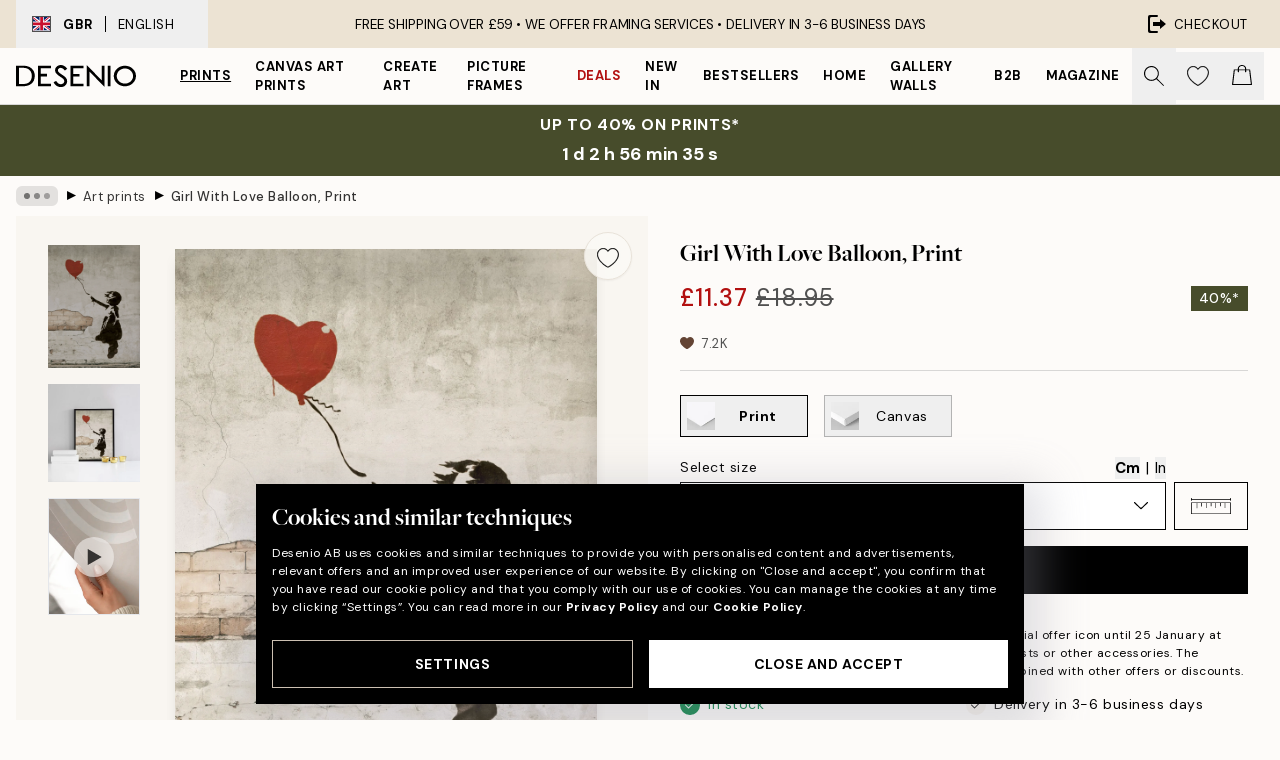

--- FILE ---
content_type: text/html; charset=utf-8
request_url: https://desenio.co.uk/p/posters-prints/art-prints/girl-with-love-balloon-print/
body_size: 50038
content:
<!DOCTYPE html><html dir="ltr" lang="en"><head><title>Girl With Love Balloon Poster | Wall Art Print | Desenio.co.uk</title><meta name="description" content="Posters with Scandinavian Design. We have posters that match well with Scandinavian and Nordic interior. Buy poster online!"/><meta charSet="utf-8"/><meta name="viewport" content="initial-scale=1.0, width=device-width"/><link rel="canonical" href="https://desenio.co.uk/p/posters-prints/art-prints/girl-with-love-balloon-print/"/><link rel="alternate" hrefLang="en-gb" href="https://desenio.co.uk/p/posters-prints/art-prints/girl-with-love-balloon-print/"/><link rel="alternate" hrefLang="da-dk" href="https://desenio.dk/p/plakater-og-posters/plakater-kunsttryk/girl-with-love-balloon-plakat/"/><link rel="alternate" hrefLang="de-de" href="https://desenio.de/p/poster/kunstdrucken/girl-with-love-balloon-poster/"/><link rel="alternate" hrefLang="de-at" href="https://desenio.at/p/poster/kunstdrucken/girl-with-love-balloon-poster/"/><link rel="alternate" hrefLang="sv-se" href="https://desenio.se/p/posters/konststilar/girl-with-love-balloon-poster/"/><link rel="alternate" hrefLang="it-it" href="https://desenio.it/p/poster/arte-poster/girl-with-love-balloon-poster/"/><link rel="alternate" hrefLang="fi-fi" href="https://desenio.fi/p/julisteet-ja-printit/taide/girl-with-love-balloon-juliste/"/><link rel="alternate" hrefLang="fr-fr" href="https://desenio.fr/p/affiches/art-et-illustration/girl-with-love-balloon-affiche/"/><link rel="alternate" hrefLang="nl-nl" href="https://desenio.nl/p/posters/kunst-posters/girl-with-love-balloon-posters/"/><link rel="alternate" hrefLang="no-no" href="https://desenio.no/p/posters-og-plakater/kunsttrykk/girl-with-love-balloon-plakat/"/><link rel="alternate" hrefLang="en-ie" href="https://desenio.ie/p/posters-prints/art-prints/girl-with-love-balloon-print/"/><link rel="alternate" hrefLang="pl-pl" href="https://desenio.pl/p/plakaty/sztuka/girl-with-love-balloon-plakat/"/><link rel="alternate" hrefLang="en-hu" href="https://desenio.eu/p/prints/art-prints/girl-with-love-balloon-print/"/><link rel="alternate" hrefLang="es-es" href="https://desenio.es/p/posters/arte/girl-with-love-balloon-poster/"/><link rel="alternate" hrefLang="en-us" href="https://desenio.com/p/posters-prints/art-prints/girl-with-love-balloon-print/"/><link rel="alternate" hrefLang="en-ca" href="https://desenio.ca/p/posters-prints/art-prints/girl-with-love-balloon-print/"/><link rel="alternate" hrefLang="en-jp" href="https://desenio.jp/p/posters-prints/art-prints/girl-with-love-balloon-print/"/><link rel="alternate" hrefLang="ko-kr" href="https://desenio.kr/p/posters-prints/art-prints/girl-with-love-balloon/"/><link rel="alternate" hrefLang="en-au" href="https://desenio.com.au/p/posters-prints/art-prints/girl-with-love-balloon-print/"/><link rel="alternate" hrefLang="cs-cz" href="https://desenio.cz/p/plakaty/umelecke-motivy/girl-with-love-balloon-plakat/"/><link rel="alternate" hrefLang="el-gr" href="https://desenio.gr/p/poster/techni/girl-with-love-balloon-poster/"/><link rel="alternate" hrefLang="pt-pt" href="https://desenio.pt/p/posters/arte/girl-with-love-balloon-poster/"/><link rel="alternate" hrefLang="sk-sk" href="https://desenio.sk/p/plagaty/umelecke-motivy/girl-with-love-balloon-plagat/"/><link rel="alternate" hrefLang="de-ch" href="https://desenio.ch/de-ch/p/poster/kunstdrucken/girl-with-love-balloon-poster/"/><link rel="alternate" hrefLang="fr-ch" href="https://desenio.ch/fr-ch/p/affiches/art-et-illustration/girl-with-love-balloon-affiche/"/><link rel="alternate" hrefLang="it-ch" href="https://desenio.ch/it-ch/p/poster/arte-poster/girl-with-love-balloon-poster/"/><link rel="alternate" hrefLang="de-be" href="https://desenio.be/de-be/p/poster/kunstdrucken/girl-with-love-balloon-poster/"/><link rel="alternate" hrefLang="nl-be" href="https://desenio.be/nl-be/p/posters/kunst-posters/girl-with-love-balloon-posters/"/><link rel="alternate" hrefLang="fr-be" href="https://desenio.be/fr-be/p/affiches/art-et-illustration/girl-with-love-balloon-affiche/"/><link rel="alternate" hrefLang="es-us" href="https://desenio.com/es-us/p/posters/arte/girl-with-love-balloon-poster/"/><link rel="alternate" hrefLang="fr-ca" href="https://desenio.ca/fr-ca/p/affiches/art-et-illustration/girl-with-love-balloon-affiche/"/><link rel="alternate" hrefLang="x-default" href="https://desenio.com/p/posters-prints/art-prints/girl-with-love-balloon-print/"/><meta property="og:description" content="Posters with Scandinavian Design. We have posters that match well with Scandinavian and Nordic interior. Buy poster online!"/><meta property="og:url" content="https://desenio.co.uk/p/posters-prints/art-prints/girl-with-love-balloon-print/"/><meta property="og:site_name" content="Desenio"/><link rel="preload" href="/_next/static/media/logo.9c4c515a.svg" as="image" fetchpriority="high"/><link rel="preload" href="/_next/static/media/search.6ab51709.svg" as="image" fetchpriority="high"/><link rel="preload" href="/_next/static/media/heart-outline.390ce03b.svg" as="image" fetchpriority="high"/><link rel="preload" href="/_next/static/media/bag-outline.2ac31710.svg" as="image" fetchpriority="high"/><meta property="og:title" content="Girl With Love Balloon, Print"/><meta property="og:type" content="product"/><meta property="og:image" content="https://media.desenio.com/site_images/6859f282cb33a98bae6a2d06_1543273467_8448-8.jpg"/><meta property="og:image" content="https://media.desenio.com/site_images/67f7b70fc018756761c80a14_2069218880_8448_display_image_DS.jpg"/><link rel="preload" as="image" imageSrcSet="https://media.desenio.com/site_images/6859f280bc1da6c30d92ff23_1568642920_8448-5.jpg?auto=compress%2Cformat&amp;fit=max&amp;w=16 16w, https://media.desenio.com/site_images/6859f280bc1da6c30d92ff23_1568642920_8448-5.jpg?auto=compress%2Cformat&amp;fit=max&amp;w=32 32w, https://media.desenio.com/site_images/6859f280bc1da6c30d92ff23_1568642920_8448-5.jpg?auto=compress%2Cformat&amp;fit=max&amp;w=48 48w, https://media.desenio.com/site_images/6859f280bc1da6c30d92ff23_1568642920_8448-5.jpg?auto=compress%2Cformat&amp;fit=max&amp;w=64 64w, https://media.desenio.com/site_images/6859f280bc1da6c30d92ff23_1568642920_8448-5.jpg?auto=compress%2Cformat&amp;fit=max&amp;w=96 96w, https://media.desenio.com/site_images/6859f280bc1da6c30d92ff23_1568642920_8448-5.jpg?auto=compress%2Cformat&amp;fit=max&amp;w=128 128w, https://media.desenio.com/site_images/6859f280bc1da6c30d92ff23_1568642920_8448-5.jpg?auto=compress%2Cformat&amp;fit=max&amp;w=256 256w, https://media.desenio.com/site_images/6859f280bc1da6c30d92ff23_1568642920_8448-5.jpg?auto=compress%2Cformat&amp;fit=max&amp;w=384 384w, https://media.desenio.com/site_images/6859f280bc1da6c30d92ff23_1568642920_8448-5.jpg?auto=compress%2Cformat&amp;fit=max&amp;w=640 640w, https://media.desenio.com/site_images/6859f280bc1da6c30d92ff23_1568642920_8448-5.jpg?auto=compress%2Cformat&amp;fit=max&amp;w=750 750w, https://media.desenio.com/site_images/6859f280bc1da6c30d92ff23_1568642920_8448-5.jpg?auto=compress%2Cformat&amp;fit=max&amp;w=828 828w, https://media.desenio.com/site_images/6859f280bc1da6c30d92ff23_1568642920_8448-5.jpg?auto=compress%2Cformat&amp;fit=max&amp;w=1080 1080w, https://media.desenio.com/site_images/6859f280bc1da6c30d92ff23_1568642920_8448-5.jpg?auto=compress%2Cformat&amp;fit=max&amp;w=1200 1200w, https://media.desenio.com/site_images/6859f280bc1da6c30d92ff23_1568642920_8448-5.jpg?auto=compress%2Cformat&amp;fit=max&amp;w=1920 1920w, https://media.desenio.com/site_images/6859f280bc1da6c30d92ff23_1568642920_8448-5.jpg?auto=compress%2Cformat&amp;fit=max&amp;w=2048 2048w, https://media.desenio.com/site_images/6859f280bc1da6c30d92ff23_1568642920_8448-5.jpg?auto=compress%2Cformat&amp;fit=max&amp;w=3840 3840w" imageSizes="100%" fetchpriority="high"/><meta name="next-head-count" content="49"/><link rel="shortcut icon" href="/favicon.ico" type="image/x-icon"/><link rel="mask-icon" href="/mask-icon.svg" color="black"/><link rel="apple-touch-icon" href="/touch-icon.png"/><meta name="theme-color" content="#eee" media="(prefers-color-scheme: light)"/><meta name="theme-color" content="#000" media="(prefers-color-scheme: dark)"/><meta name="theme-color" content="#eee"/><meta name="google-site-verification" content="tIx_Iywk8pF5KHVdg6wXQOkuHubUZXRvqDZZA63C5ls"/><meta name="google" content="notranslate"/><link rel="preload" href="/_next/static/css/6d1d0b5db35f020f.css" as="style" crossorigin="anonymous"/><link rel="stylesheet" href="/_next/static/css/6d1d0b5db35f020f.css" crossorigin="anonymous" data-n-g=""/><link rel="preload" href="/_next/static/css/833f48369b64c52b.css" as="style" crossorigin="anonymous"/><link rel="stylesheet" href="/_next/static/css/833f48369b64c52b.css" crossorigin="anonymous" data-n-p=""/><noscript data-n-css=""></noscript><script defer="" crossorigin="anonymous" nomodule="" src="/_next/static/chunks/polyfills-42372ed130431b0a.js"></script><script defer="" src="/_next/static/chunks/3444.baac915d921c3c13.js" crossorigin="anonymous"></script><script defer="" src="/_next/static/chunks/1899.af33a333efc43a50.js" crossorigin="anonymous"></script><script src="/_next/static/chunks/webpack-27beb21673fc6071.js" defer="" crossorigin="anonymous"></script><script src="/_next/static/chunks/framework-2e93983b0e889e06.js" defer="" crossorigin="anonymous"></script><script src="/_next/static/chunks/main-b0a0f65d9ac069d8.js" defer="" crossorigin="anonymous"></script><script src="/_next/static/chunks/pages/_app-9f1c28828f271eb5.js" defer="" crossorigin="anonymous"></script><script src="/_next/static/chunks/6577-29b08a669c31dea3.js" defer="" crossorigin="anonymous"></script><script src="/_next/static/chunks/9111-627649a45d346422.js" defer="" crossorigin="anonymous"></script><script src="/_next/static/chunks/2120-aafe4bba91c54a60.js" defer="" crossorigin="anonymous"></script><script src="/_next/static/chunks/9107-c3148b6ff11f9806.js" defer="" crossorigin="anonymous"></script><script src="/_next/static/chunks/7765-30918bd330e8bf56.js" defer="" crossorigin="anonymous"></script><script src="/_next/static/chunks/6411-7332d398cfbc49fa.js" defer="" crossorigin="anonymous"></script><script src="/_next/static/chunks/4477-5e95b94d74f78e74.js" defer="" crossorigin="anonymous"></script><script src="/_next/static/chunks/pages/p/%5B...slug%5D-da5a7617b01d16b8.js" defer="" crossorigin="anonymous"></script><script src="/_next/static/iB9oUelTc7SmgNHHbOq_5/_buildManifest.js" defer="" crossorigin="anonymous"></script><script src="/_next/static/iB9oUelTc7SmgNHHbOq_5/_ssgManifest.js" defer="" crossorigin="anonymous"></script></head><body class="notranslate" lang="en"><noscript><iframe title="Google Tag Manager" src="https://www.googletagmanager.com/ns.html?id=GTM-PMNSHMZ" height="0" width="0" style="display:none;visibility:hidden"></iframe></noscript><div id="__loading-indicator"></div><div id="__next"><script>history.scrollRestoration = "manual"</script><div id="app" data-project="DS" class="__variable_6e5d6a __variable_0d9ce4 font-body flex min-h-full flex-col"><a href="#main" class="visually-hidden">Skip to main content.</a><aside id="status" class="relative z-40 h-8 bg-brand-cream px-4 w-content:h-12 z-40"><noscript class="flex-center absolute left-0 top-0 z-max flex h-full w-full bg-urgent text-tiny font-medium text-white w-content:text-sm">Please enable JavaScript to start shopping!</noscript><div class="relative m-auto flex h-full max-w-header items-center justify-between"><button class="hidden h-full w-48 items-center py-1 w-content:flex"><div class="relative flex h-full items-center px-4 text-xs uppercase hover:bg-brand-ivory-900 hover:bg-opacity-10 ltr:-left-4 rtl:-right-4"><div class="relative me-3 flex border border-brand-900" style="min-height:15.4px;min-width:19px"><img alt="United Kingdom flag icon" aria-hidden="true" loading="lazy" width="640" height="480" decoding="async" data-nimg="1" class="absolute h-full w-full object-cover" style="color:transparent" src="/_next/static/media/gb.0cf3e220.svg"/></div><div class="flex h-4 items-center"><span class="font-bold" title="United Kingdom">GBR</span><div role="separator" aria-orientation="vertical" class="mx-3 bg-black h-full" style="width:1px"></div>English</div></div></button><span></span><div role="region" aria-label="Announcements" class="w-full h-full flex-1 relative"><ul class="flex w-full flex-center h-full"><li aria-posinset="1" aria-setsize="1" class="transition-opacity absolute w-full overflow-hidden flex flex-center opacity-100" style="transition-duration:500ms"><p class="truncate w-content:scale-90">FREE SHIPPING OVER £59 • WE OFFER FRAMING SERVICES •    DELIVERY IN 3-6 BUSINESS DAYS</p></li></ul></div><a href="https://checkout.desenio.co.uk/checkout/" class="hidden h-full w-48 justify-end py-1 w-content:flex"><div class="relative flex items-center px-4 text-xs uppercase hover:bg-brand-ivory-900 hover:bg-opacity-10 ltr:-right-4 rtl:-left-4"><img alt="Checkout icon" aria-hidden="true" loading="lazy" width="18" height="18" decoding="async" data-nimg="1" class="rtl-mirror me-2" style="color:transparent" src="/_next/static/media/exit.97f80cf2.svg"/>Checkout</div></a></div></aside><header role="banner" class="sticky top-0 z-30 border-b border-brand-500/50 bg-brand-white px-2 w-content:px-4" aria-label="Main navigation"><nav class="m-auto flex h-14 max-w-header" role="navigation"><div class="flex flex-1 w-content:hidden"></div><div class="flex min-w-fit items-center justify-center w-content:me-8 w-content:justify-start"><a class="flex items-center transition-opacity duration-300 active:hover:opacity-60 active:hover:transition-none active:hover:delay-0 opacity-100 w-content:delay-600" href="https://desenio.co.uk/"><img alt="Desenio Logo" fetchpriority="high" width="581" height="116" decoding="async" data-nimg="1" style="color:transparent;height:22.8px;width:120px" src="/_next/static/media/logo.9c4c515a.svg"/></a></div><section id="synapse-popover-group-Rr7b6" aria-label="Site Navigation" class="hide-scrollbar hidden h-full overflow-x-scroll transition-opacity w-content:flex opacity-100 w-content:delay-600"><div class="menu-test-desktop-variant static border-b border-transparent hover:border-black"><a class="popover-button flex-center flex flex-center flex h-full w-full text-nowrap flex items-center justify-center h-full px-3 text-xs font-bold uppercase font-body underline" id="synapse-popover-R6r7b6-button" aria-expanded="false" href="https://desenio.co.uk/posters-prints/">Prints</a></div><div class="menu-test-desktop-variant static border-b border-transparent hover:border-black"><a class="popover-button flex-center flex flex-center flex h-full w-full text-nowrap flex items-center justify-center h-full px-3 text-xs font-bold uppercase font-body" id="synapse-popover-Rar7b6-button" aria-expanded="false" href="https://desenio.co.uk/canvas-prints/">Canvas Art Prints</a></div><div class="menu-test-desktop-variant static border-b border-transparent hover:border-black"><a class="popover-button flex-center flex flex-center flex h-full w-full text-nowrap flex items-center justify-center h-full px-3 text-xs font-bold uppercase font-body" id="synapse-popover-Rer7b6-button" aria-expanded="false" href="https://desenio.co.uk/posters-prints/create-art/">Create Art</a></div><div class="menu-test-desktop-variant static border-b border-transparent hover:border-black"><a class="popover-button flex-center flex flex-center flex h-full w-full text-nowrap flex items-center justify-center h-full px-3 text-xs font-bold uppercase font-body" id="synapse-popover-Rir7b6-button" aria-expanded="false" href="https://desenio.co.uk/frames/">Picture frames</a></div><div class="menu-test-desktop-variant static border-b border-transparent hover:border-black"><a class="popover-button flex-center flex flex-center flex h-full w-full text-nowrap flex items-center justify-center h-full px-3 text-xs font-bold uppercase font-body text-urgent" id="synapse-popover-Rmr7b6-button" aria-expanded="false" href="https://desenio.co.uk/sale/">Deals</a></div><div class="menu-test-desktop-variant static border-b border-transparent hover:border-black"><a class="popover-button flex-center flex flex-center flex h-full w-full text-nowrap flex items-center justify-center h-full px-3 text-xs font-bold uppercase font-body" id="synapse-popover-Rqr7b6-button" aria-expanded="false" href="https://desenio.co.uk/new-in/">New in</a></div><div class="menu-test-desktop-variant static border-b border-transparent hover:border-black"><a class="popover-button flex-center flex flex-center flex h-full w-full text-nowrap flex items-center justify-center h-full px-3 text-xs font-bold uppercase font-body" id="synapse-popover-Rur7b6-button" aria-expanded="false" href="https://desenio.co.uk/posters-prints/top-list/">Bestsellers</a></div><div class="menu-test-desktop-variant static border-b border-transparent hover:border-black"><a class="popover-button flex-center flex flex-center flex h-full w-full text-nowrap flex items-center justify-center h-full px-3 text-xs font-bold uppercase font-body" id="synapse-popover-R12r7b6-button" aria-expanded="false" href="https://desenio.co.uk/home/">Home</a></div><div class="menu-test-desktop-variant static border-b border-transparent hover:border-black"><a class="popover-button flex-center flex flex-center flex h-full w-full text-nowrap flex items-center justify-center h-full px-3 text-xs font-bold uppercase font-body" id="synapse-popover-R16r7b6-button" aria-expanded="false" href="https://desenio.co.uk/gallery-walls/">Gallery walls</a></div><div class="menu-test-desktop-variant static border-b border-transparent hover:border-black"><a class="popover-button flex-center flex flex-center flex h-full w-full text-nowrap flex items-center justify-center h-full px-3 text-xs font-bold uppercase font-body" id="synapse-popover-R1ar7b6-button" aria-expanded="false" href="https://desenio.co.uk/desenio-b2b/">B2B</a></div><div class="menu-test-desktop-variant static border-b border-transparent hover:border-black"><a class="popover-button flex-center flex flex-center flex h-full w-full text-nowrap flex items-center justify-center h-full px-3 text-xs font-bold uppercase font-body" id="synapse-popover-R1er7b6-button" aria-expanded="false" href="https://desenio.co.uk/design-magazine/">Magazine</a></div></section><div class="flex flex-1"><div class="ms-auto flex items-center transition-opacity duration-300 opacity-100 delay-600"><div class="relative flex h-full items-center"><button class="group hidden h-full w-11 items-center justify-center transition-opacity duration-300 w-content:flex opacity-100 w-content:delay-600" aria-label="Search"><img alt="Search icon" aria-hidden="true" fetchpriority="high" width="20" height="20" decoding="async" data-nimg="1" class="duration-150 xl:group-hover:opacity-75" style="color:transparent" src="/_next/static/media/search.6ab51709.svg"/></button><div class="relative flex h-full items-center" id="synapse-icons-end-R1b7b6-shopping-menu-wrapper"><button class="flex items-center justify-center relative w-11 h-12 animate" tabindex="0" aria-expanded="false" aria-controls="shopping-menu-container__wishlist" aria-label="Show products in Wishlist"><img alt="Icon ends icon" aria-hidden="true" fetchpriority="high" width="144" height="132" decoding="async" data-nimg="1" style="color:transparent;width:22px;height:20px" src="/_next/static/media/heart-outline.390ce03b.svg"/></button><button class="flex items-center justify-center relative w-11 h-12" tabindex="0" aria-expanded="false" aria-controls="shopping-menu-container__cart" aria-label="Show products in Cart"><img alt="Empty cart icon" aria-hidden="true" fetchpriority="high" width="121" height="140" decoding="async" data-nimg="1" style="color:transparent;width:20px;height:20px;position:relative;top:-1px" src="/_next/static/media/bag-outline.2ac31710.svg"/></button></div></div></div></div></nav></header><a href="https://desenio.co.uk/promotion/sale/"><aside aria-labelledby="synapse-promotional-banner-Rc7b6-title" class="flex flex-col flex-center py-2 px-4 z-20 text-center group" style="background:#474c2b;color:#fff"><div class="max-w-header relative w-full"><div class="flex flex-col px-8"><span id="synapse-promotional-banner-Rc7b6-title" class="uppercase font-bold text-md">Up to 40% on prints*</span></div><div style="background:#474c2b;color:#fff"><time dateTime="2026-01-25" class="flex pt-1 font-bold flex-center text-[18px]"><span class="mx-1" aria-hidden="true">0 min <!-- -->0 s</span><span class="visually-hidden">Valid until: 2026-01-25</span></time></div></div></aside></a><span></span><main id="main" class="flex-1"><script type="application/ld+json">{
        "@context": "http://schema.org/",
        "@type": "Product",
        "name": "Girl With Love Balloon, Print",
        "description": "&nbsp;",
        "sku": "8448",
        "image": "https://media.desenio.com/site_images/6859f282cb33a98bae6a2d06_1543273467_8448-8.jpg",
        "url": "https://desenio.co.uk/posters-prints/art-prints/girl-with-love-balloon-print/",
        "brand": {
          "@type": "Brand",
          "name": "Desenio"
        },
        "offers": [
          {
              "@type": "Offer",
              "sku": "8448-5",
              "name": "Girl With Love Balloon, Print 30x40 cm",
              "url": "https://desenio.co.uk/posters-prints/art-prints/girl-with-love-balloon-print/",
              "priceSpecification": [{"@type":"UnitPriceSpecification","price":11.37,"priceCurrency":"GBP"},{"@type":"UnitPriceSpecification","priceType":"https://schema.org/StrikethroughPrice","price":18.95,"priceCurrency":"GBP"}],
              "itemCondition": "http://schema.org/NewCondition",
              "availability": "http://schema.org/InStock"
              }
        ]
      }</script><div class="relative mx-auto mb-12 bg-brand-ivory-300/50 lg:bg-transparent lg:px-4"><div class="mx-auto max-w-header"><nav id="breadcrumbs" class="flex items-center w-full overflow-x-auto hide-scrollbar mask-x-scroll py-2 px-4 lg:-mx-4" aria-label="Breadcrumb" data-ph="breadcrumbs"><div class="sticky start-0 z-10 flex items-center transition-opacity duration-150 shrink-0 opacity-100 delay-150"><div role="presentation" class="flex flex-center h-5 px-2 bg-black/10 rounded-md me-2"><div class="rounded-full bg-black me-1 last:me-0" style="height:6px;width:6px;opacity:calc(0.5 - 0 * 0.1)"></div><div class="rounded-full bg-black me-1 last:me-0" style="height:6px;width:6px;opacity:calc(0.5 - 1 * 0.1)"></div><div class="rounded-full bg-black me-1 last:me-0" style="height:6px;width:6px;opacity:calc(0.5 - 2 * 0.1)"></div></div><div role="separator" aria-orientation="vertical" class="relative font-bold -top-px text-md start-px rtl-mirror">▸</div></div><ol class="flex flex-nowrap ps-1 ms-2" style="transform:translate3d(0px, 0px, 0px)"><li class="flex flex-nowrap mx-1 transition-opacity group duration-300 ltr:first:-ml-3 rtl:first:-mr-3 opacity-0 pointer-events-none"><a class="flex items-center me-2 group-last:me-0 whitespace-nowrap hover:underline truncate text-black/80 text-xs" tabindex="0" style="max-width:15rem" href="https://desenio.co.uk/">Desenio</a><div role="separator" aria-orientation="vertical" class="relative font-bold -top-px text-md start-px rtl-mirror">▸</div></li><li class="flex flex-nowrap mx-1 transition-opacity group duration-300 ltr:first:-ml-3 rtl:first:-mr-3 opacity-0 pointer-events-none"><a class="flex items-center me-2 group-last:me-0 whitespace-nowrap hover:underline truncate text-black/80 text-xs" tabindex="0" style="max-width:15rem" href="https://desenio.co.uk/posters-prints/">Prints</a><div role="separator" aria-orientation="vertical" class="relative font-bold -top-px text-md start-px rtl-mirror">▸</div></li><li class="flex flex-nowrap mx-1 transition-opacity group duration-300 ltr:first:-ml-3 rtl:first:-mr-3 opacity-100"><a class="flex items-center me-2 group-last:me-0 whitespace-nowrap hover:underline truncate text-black/80 text-xs" tabindex="0" style="max-width:15rem" href="https://desenio.co.uk/posters-prints/art-prints/">Art prints</a><div role="separator" aria-orientation="vertical" class="relative font-bold -top-px text-md start-px rtl-mirror">▸</div></li><li class="flex flex-nowrap mx-1 transition-opacity group duration-300 ltr:first:-ml-3 rtl:first:-mr-3 opacity-100"><a class="flex items-center me-2 group-last:me-0 whitespace-nowrap hover:underline truncate font-medium pe-3 text-black/80 text-xs" aria-current="page" tabindex="0" style="max-width:15rem" href="https://desenio.co.uk/p/posters-prints/art-prints/girl-with-love-balloon-print/">Girl With Love Balloon, Print</a></li></ol></nav></div><div class="relative z-20 m-auto flex h-full max-w-header flex-col items-start lg:flex-row"><div class="h-full w-full min-w-[50%] lg:sticky lg:top-[64px] lg:w-1/2 xl:w-full"><div class="relative hidden h-full bg-brand-ivory-300/50 px-2 py-5 lg:mx-4 lg:ms-0 lg:flex xl:px-8" aria-label="Product images"><div class="absolute right-4 top-0 h-full py-4 xl:right-4"><div class="sticky z-20" style="top:16px"><div class="z-10 me-4 lg:me-0"><button class="flex-center bg-blur group m-auto flex h-12 min-w-[48px] max-w-[48px] flex-1 rounded-full border border-brand-ivory-500 bg-brand-white/80 text-md shadow-sm" aria-label="Remove this product from wishlist"><div class="relative top-0.5 h-5 shrink-0 scale-100 transition duration-300 group-active:scale-90 group-active:duration-0"><img alt="" aria-hidden="true" loading="lazy" width="22" height="20" decoding="async" data-nimg="1" style="color:transparent" src="/_next/static/media/heart-outline.390ce03b.svg"/></div></button></div></div></div><div class="hide-scrollbar me-3 hidden w-24 flex-col overflow-y-auto pe-1 transition-opacity duration-300 ease-in-out xl:py-2 2xl:w-32 xl:flex opacity-0 mask-y-scroll" style="max-height:0"><div class="h-px"></div><button class="relative mb-4 h-0 w-full bg-white last:mb-0" disabled="" aria-label="Show image 1" aria-controls="synapse-product-photoswipe-thumbnail-slider-R9ip9b6-container" aria-owns="synapse-product-photoswipe-thumbnail-slider-R9ip9b6-slide-0" aria-current="true" style="padding-bottom:133.35%"><img alt="Banksys Girl With Balloon graffiti art, featuring a girl reaching for a red heart balloon on a textured wall." loading="lazy" decoding="async" data-nimg="fill" style="position:absolute;height:100%;width:100%;left:0;top:0;right:0;bottom:0;color:transparent;max-width:100%;background-size:cover;background-position:50% 50%;background-repeat:no-repeat;background-image:url(&quot;data:image/svg+xml;charset=utf-8,%3Csvg xmlns=&#x27;http://www.w3.org/2000/svg&#x27; %3E%3Cfilter id=&#x27;b&#x27; color-interpolation-filters=&#x27;sRGB&#x27;%3E%3CfeGaussianBlur stdDeviation=&#x27;20&#x27;/%3E%3CfeColorMatrix values=&#x27;1 0 0 0 0 0 1 0 0 0 0 0 1 0 0 0 0 0 100 -1&#x27; result=&#x27;s&#x27;/%3E%3CfeFlood x=&#x27;0&#x27; y=&#x27;0&#x27; width=&#x27;100%25&#x27; height=&#x27;100%25&#x27;/%3E%3CfeComposite operator=&#x27;out&#x27; in=&#x27;s&#x27;/%3E%3CfeComposite in2=&#x27;SourceGraphic&#x27;/%3E%3CfeGaussianBlur stdDeviation=&#x27;20&#x27;/%3E%3C/filter%3E%3Cimage width=&#x27;100%25&#x27; height=&#x27;100%25&#x27; x=&#x27;0&#x27; y=&#x27;0&#x27; preserveAspectRatio=&#x27;none&#x27; style=&#x27;filter: url(%23b);&#x27; href=&#x27;[data-uri]&#x27;/%3E%3C/svg%3E&quot;)" sizes="100%" srcSet="https://media.desenio.com/site_images/6859f280bc1da6c30d92ff23_1568642920_8448-5.jpg?auto=compress%2Cformat&amp;fit=max&amp;w=16 16w, https://media.desenio.com/site_images/6859f280bc1da6c30d92ff23_1568642920_8448-5.jpg?auto=compress%2Cformat&amp;fit=max&amp;w=32 32w, https://media.desenio.com/site_images/6859f280bc1da6c30d92ff23_1568642920_8448-5.jpg?auto=compress%2Cformat&amp;fit=max&amp;w=48 48w, https://media.desenio.com/site_images/6859f280bc1da6c30d92ff23_1568642920_8448-5.jpg?auto=compress%2Cformat&amp;fit=max&amp;w=64 64w, https://media.desenio.com/site_images/6859f280bc1da6c30d92ff23_1568642920_8448-5.jpg?auto=compress%2Cformat&amp;fit=max&amp;w=96 96w, https://media.desenio.com/site_images/6859f280bc1da6c30d92ff23_1568642920_8448-5.jpg?auto=compress%2Cformat&amp;fit=max&amp;w=128 128w, https://media.desenio.com/site_images/6859f280bc1da6c30d92ff23_1568642920_8448-5.jpg?auto=compress%2Cformat&amp;fit=max&amp;w=256 256w, https://media.desenio.com/site_images/6859f280bc1da6c30d92ff23_1568642920_8448-5.jpg?auto=compress%2Cformat&amp;fit=max&amp;w=384 384w, https://media.desenio.com/site_images/6859f280bc1da6c30d92ff23_1568642920_8448-5.jpg?auto=compress%2Cformat&amp;fit=max&amp;w=640 640w, https://media.desenio.com/site_images/6859f280bc1da6c30d92ff23_1568642920_8448-5.jpg?auto=compress%2Cformat&amp;fit=max&amp;w=750 750w, https://media.desenio.com/site_images/6859f280bc1da6c30d92ff23_1568642920_8448-5.jpg?auto=compress%2Cformat&amp;fit=max&amp;w=828 828w, https://media.desenio.com/site_images/6859f280bc1da6c30d92ff23_1568642920_8448-5.jpg?auto=compress%2Cformat&amp;fit=max&amp;w=1080 1080w, https://media.desenio.com/site_images/6859f280bc1da6c30d92ff23_1568642920_8448-5.jpg?auto=compress%2Cformat&amp;fit=max&amp;w=1200 1200w, https://media.desenio.com/site_images/6859f280bc1da6c30d92ff23_1568642920_8448-5.jpg?auto=compress%2Cformat&amp;fit=max&amp;w=1920 1920w, https://media.desenio.com/site_images/6859f280bc1da6c30d92ff23_1568642920_8448-5.jpg?auto=compress%2Cformat&amp;fit=max&amp;w=2048 2048w, https://media.desenio.com/site_images/6859f280bc1da6c30d92ff23_1568642920_8448-5.jpg?auto=compress%2Cformat&amp;fit=max&amp;w=3840 3840w" src="https://media.desenio.com/site_images/6859f280bc1da6c30d92ff23_1568642920_8448-5.jpg?auto=compress%2Cformat&amp;fit=max&amp;w=3840"/><div class="absolute left-0 top-0 h-full w-full bg-black transition-opacity duration-150 opacity-25"></div></button><button class="relative mb-4 h-0 w-full bg-white last:mb-0" aria-label="Show image 2" aria-controls="synapse-product-photoswipe-thumbnail-slider-R9ip9b6-container" aria-owns="synapse-product-photoswipe-thumbnail-slider-R9ip9b6-slide-1" aria-current="false" style="padding-bottom:107.2%"><img alt="A print of Banksys Girl with Balloon artwork, displayed on a white shelf with white boxes and gold vases." loading="lazy" decoding="async" data-nimg="fill" style="position:absolute;height:100%;width:100%;left:0;top:0;right:0;bottom:0;color:transparent;max-width:100%;background-size:cover;background-position:50% 50%;background-repeat:no-repeat;background-image:url(&quot;data:image/svg+xml;charset=utf-8,%3Csvg xmlns=&#x27;http://www.w3.org/2000/svg&#x27; %3E%3Cfilter id=&#x27;b&#x27; color-interpolation-filters=&#x27;sRGB&#x27;%3E%3CfeGaussianBlur stdDeviation=&#x27;20&#x27;/%3E%3CfeColorMatrix values=&#x27;1 0 0 0 0 0 1 0 0 0 0 0 1 0 0 0 0 0 100 -1&#x27; result=&#x27;s&#x27;/%3E%3CfeFlood x=&#x27;0&#x27; y=&#x27;0&#x27; width=&#x27;100%25&#x27; height=&#x27;100%25&#x27;/%3E%3CfeComposite operator=&#x27;out&#x27; in=&#x27;s&#x27;/%3E%3CfeComposite in2=&#x27;SourceGraphic&#x27;/%3E%3CfeGaussianBlur stdDeviation=&#x27;20&#x27;/%3E%3C/filter%3E%3Cimage width=&#x27;100%25&#x27; height=&#x27;100%25&#x27; x=&#x27;0&#x27; y=&#x27;0&#x27; preserveAspectRatio=&#x27;none&#x27; style=&#x27;filter: url(%23b);&#x27; href=&#x27;[data-uri]&#x27;/%3E%3C/svg%3E&quot;)" sizes="100%" srcSet="https://media.desenio.com/site_images/67f7b70fc018756761c80a14_2069218880_8448_display_image_DS.jpg?auto=compress%2Cformat&amp;fit=max&amp;w=16 16w, https://media.desenio.com/site_images/67f7b70fc018756761c80a14_2069218880_8448_display_image_DS.jpg?auto=compress%2Cformat&amp;fit=max&amp;w=32 32w, https://media.desenio.com/site_images/67f7b70fc018756761c80a14_2069218880_8448_display_image_DS.jpg?auto=compress%2Cformat&amp;fit=max&amp;w=48 48w, https://media.desenio.com/site_images/67f7b70fc018756761c80a14_2069218880_8448_display_image_DS.jpg?auto=compress%2Cformat&amp;fit=max&amp;w=64 64w, https://media.desenio.com/site_images/67f7b70fc018756761c80a14_2069218880_8448_display_image_DS.jpg?auto=compress%2Cformat&amp;fit=max&amp;w=96 96w, https://media.desenio.com/site_images/67f7b70fc018756761c80a14_2069218880_8448_display_image_DS.jpg?auto=compress%2Cformat&amp;fit=max&amp;w=128 128w, https://media.desenio.com/site_images/67f7b70fc018756761c80a14_2069218880_8448_display_image_DS.jpg?auto=compress%2Cformat&amp;fit=max&amp;w=256 256w, https://media.desenio.com/site_images/67f7b70fc018756761c80a14_2069218880_8448_display_image_DS.jpg?auto=compress%2Cformat&amp;fit=max&amp;w=384 384w, https://media.desenio.com/site_images/67f7b70fc018756761c80a14_2069218880_8448_display_image_DS.jpg?auto=compress%2Cformat&amp;fit=max&amp;w=640 640w, https://media.desenio.com/site_images/67f7b70fc018756761c80a14_2069218880_8448_display_image_DS.jpg?auto=compress%2Cformat&amp;fit=max&amp;w=750 750w, https://media.desenio.com/site_images/67f7b70fc018756761c80a14_2069218880_8448_display_image_DS.jpg?auto=compress%2Cformat&amp;fit=max&amp;w=828 828w, https://media.desenio.com/site_images/67f7b70fc018756761c80a14_2069218880_8448_display_image_DS.jpg?auto=compress%2Cformat&amp;fit=max&amp;w=1080 1080w, https://media.desenio.com/site_images/67f7b70fc018756761c80a14_2069218880_8448_display_image_DS.jpg?auto=compress%2Cformat&amp;fit=max&amp;w=1200 1200w, https://media.desenio.com/site_images/67f7b70fc018756761c80a14_2069218880_8448_display_image_DS.jpg?auto=compress%2Cformat&amp;fit=max&amp;w=1920 1920w, https://media.desenio.com/site_images/67f7b70fc018756761c80a14_2069218880_8448_display_image_DS.jpg?auto=compress%2Cformat&amp;fit=max&amp;w=2048 2048w, https://media.desenio.com/site_images/67f7b70fc018756761c80a14_2069218880_8448_display_image_DS.jpg?auto=compress%2Cformat&amp;fit=max&amp;w=3840 3840w" src="https://media.desenio.com/site_images/67f7b70fc018756761c80a14_2069218880_8448_display_image_DS.jpg?auto=compress%2Cformat&amp;fit=max&amp;w=3840"/><div class="absolute left-0 top-0 h-full w-full bg-black transition-opacity duration-150 opacity-0"></div></button><button class="relative mb-4 h-0 w-full border last:mb-0" aria-label="Show video 1" aria-controls="synapse-product-photoswipe-thumbnail-slider-R9ip9b6-container" aria-owns="synapse-product-photoswipe-thumbnail-slider-R9ip9b6-video-slide-0" aria-current="false" style="padding-bottom:125%"><img alt="Video thumbnail" loading="lazy" width="600" height="750" decoding="async" data-nimg="1" class="absolute h-full w-full object-cover" style="color:transparent" srcSet="/_next/image/?url=%2F_next%2Fstatic%2Fmedia%2Fvideo-thumbnail-poster.7a42f419.jpg&amp;w=640&amp;q=75 1x, /_next/image/?url=%2F_next%2Fstatic%2Fmedia%2Fvideo-thumbnail-poster.7a42f419.jpg&amp;w=1200&amp;q=75 2x" src="/_next/image/?url=%2F_next%2Fstatic%2Fmedia%2Fvideo-thumbnail-poster.7a42f419.jpg&amp;w=1200&amp;q=75"/><div class="bg-blur absolute overflow-hidden rounded-full bg-white/50 shadow-lg transition duration-300 ease-out" style="height:40px;width:40px;top:50%;left:50%;transform:translate(-50%, -50%)"><div class="flex-center absolute flex h-full w-full" style="transform:scale(.4)"><img alt="Play" loading="lazy" width="500" height="500" decoding="async" data-nimg="1" class="opacity-75" style="color:transparent;object-fit:contain" src="/_next/static/media/play.64f8cf1a.svg"/></div></div><div class="absolute left-0 top-0 h-full w-full bg-black transition-opacity duration-150 opacity-0"></div></button><div class="h-px"></div></div><div id="synapse-product-photoswipe-thumbnail-slider-R9ip9b6-container" class="w-full flex-1 overflow-hidden"><section aria-label="Product images" class="flex flex-col justify-center"><h2 class="w-full px-4 mb-2 text-center h3 visually-hidden">Product images</h2><div class="flex w-full items-center"><button class="flex flex-center group z-10 xl:hidden opacity-0" aria-hidden="true" style="min-height:2rem;min-width:2rem" aria-label="Previous - Slide" aria-controls="synapse-slider-R6pip9b6"><img alt="Left arrow icon" aria-hidden="true" loading="lazy" width="15" height="15" decoding="async" data-nimg="1" class="transition-opacity duration-300 rtl-mirror group-disabled:opacity-25" style="color:transparent;height:15px;width:15px" src="/_next/static/media/arrow-left-thin.12bd2c75.svg"/></button><ul id="synapse-slider-R6pip9b6" class="flex-1 grid hide-scrollbar no-highlight overscroll-x-contain transition-opacity drag-safe-area duration-300 justify-center overflow-x-auto opacity-0 pointer-events-none" style="gap:16px;grid-auto-flow:column;scroll-padding:0;grid-auto-columns:calc(100% - 0px - 0px)"><li id="synapse-slider-R6pip9b6-slide-1" class="scroll-snap-start flex flex-center" role="tabpanel"><div class="flex flex-1 h-full relative flex-center min-w-0"><a id="synapse-product-photoswipe-thumbnail-slider-R9ip9b6-slide-0" class="flex relative flex-center w-full h-full mx-1 p-2 overflow-hidden lg:max-h-screen lg:min-h-[545px!important] xl:min-h-[600px!important] max-w-[320px] md:max-w-[438px] lg:max-w-[981px] min-w-[160px] lg:min-w-[390px] xl:min-w-[438px] pb-3 md:pb-5" style="width:calc(74.99062617172854vh - 0px)" href="https://media.desenio.com/site_images/6859f280bc1da6c30d92ff23_1568642920_8448-5.jpg" data-pswp-width="2000" data-pswp-height="2667" rel="noreferrer" target="_blank" data-photoswipe-item="true"><div class="relative h-0 w-full" style="padding-bottom:133.35%"><div class="absolute h-full w-full bg-white object-contain shadow-md md:shadow-lg"><img alt="Banksys Girl With Balloon graffiti art, featuring a girl reaching for a red heart balloon on a textured wall." fetchpriority="high" decoding="async" data-nimg="fill" class="z-10" style="position:absolute;height:100%;width:100%;left:0;top:0;right:0;bottom:0;color:transparent;max-width:100%;background-size:cover;background-position:50% 50%;background-repeat:no-repeat;background-image:url(&quot;data:image/svg+xml;charset=utf-8,%3Csvg xmlns=&#x27;http://www.w3.org/2000/svg&#x27; %3E%3Cfilter id=&#x27;b&#x27; color-interpolation-filters=&#x27;sRGB&#x27;%3E%3CfeGaussianBlur stdDeviation=&#x27;20&#x27;/%3E%3CfeColorMatrix values=&#x27;1 0 0 0 0 0 1 0 0 0 0 0 1 0 0 0 0 0 100 -1&#x27; result=&#x27;s&#x27;/%3E%3CfeFlood x=&#x27;0&#x27; y=&#x27;0&#x27; width=&#x27;100%25&#x27; height=&#x27;100%25&#x27;/%3E%3CfeComposite operator=&#x27;out&#x27; in=&#x27;s&#x27;/%3E%3CfeComposite in2=&#x27;SourceGraphic&#x27;/%3E%3CfeGaussianBlur stdDeviation=&#x27;20&#x27;/%3E%3C/filter%3E%3Cimage width=&#x27;100%25&#x27; height=&#x27;100%25&#x27; x=&#x27;0&#x27; y=&#x27;0&#x27; preserveAspectRatio=&#x27;none&#x27; style=&#x27;filter: url(%23b);&#x27; href=&#x27;[data-uri]&#x27;/%3E%3C/svg%3E&quot;)" sizes="100%" srcSet="https://media.desenio.com/site_images/6859f280bc1da6c30d92ff23_1568642920_8448-5.jpg?auto=compress%2Cformat&amp;fit=max&amp;w=16 16w, https://media.desenio.com/site_images/6859f280bc1da6c30d92ff23_1568642920_8448-5.jpg?auto=compress%2Cformat&amp;fit=max&amp;w=32 32w, https://media.desenio.com/site_images/6859f280bc1da6c30d92ff23_1568642920_8448-5.jpg?auto=compress%2Cformat&amp;fit=max&amp;w=48 48w, https://media.desenio.com/site_images/6859f280bc1da6c30d92ff23_1568642920_8448-5.jpg?auto=compress%2Cformat&amp;fit=max&amp;w=64 64w, https://media.desenio.com/site_images/6859f280bc1da6c30d92ff23_1568642920_8448-5.jpg?auto=compress%2Cformat&amp;fit=max&amp;w=96 96w, https://media.desenio.com/site_images/6859f280bc1da6c30d92ff23_1568642920_8448-5.jpg?auto=compress%2Cformat&amp;fit=max&amp;w=128 128w, https://media.desenio.com/site_images/6859f280bc1da6c30d92ff23_1568642920_8448-5.jpg?auto=compress%2Cformat&amp;fit=max&amp;w=256 256w, https://media.desenio.com/site_images/6859f280bc1da6c30d92ff23_1568642920_8448-5.jpg?auto=compress%2Cformat&amp;fit=max&amp;w=384 384w, https://media.desenio.com/site_images/6859f280bc1da6c30d92ff23_1568642920_8448-5.jpg?auto=compress%2Cformat&amp;fit=max&amp;w=640 640w, https://media.desenio.com/site_images/6859f280bc1da6c30d92ff23_1568642920_8448-5.jpg?auto=compress%2Cformat&amp;fit=max&amp;w=750 750w, https://media.desenio.com/site_images/6859f280bc1da6c30d92ff23_1568642920_8448-5.jpg?auto=compress%2Cformat&amp;fit=max&amp;w=828 828w, https://media.desenio.com/site_images/6859f280bc1da6c30d92ff23_1568642920_8448-5.jpg?auto=compress%2Cformat&amp;fit=max&amp;w=1080 1080w, https://media.desenio.com/site_images/6859f280bc1da6c30d92ff23_1568642920_8448-5.jpg?auto=compress%2Cformat&amp;fit=max&amp;w=1200 1200w, https://media.desenio.com/site_images/6859f280bc1da6c30d92ff23_1568642920_8448-5.jpg?auto=compress%2Cformat&amp;fit=max&amp;w=1920 1920w, https://media.desenio.com/site_images/6859f280bc1da6c30d92ff23_1568642920_8448-5.jpg?auto=compress%2Cformat&amp;fit=max&amp;w=2048 2048w, https://media.desenio.com/site_images/6859f280bc1da6c30d92ff23_1568642920_8448-5.jpg?auto=compress%2Cformat&amp;fit=max&amp;w=3840 3840w" src="https://media.desenio.com/site_images/6859f280bc1da6c30d92ff23_1568642920_8448-5.jpg?auto=compress%2Cformat&amp;fit=max&amp;w=3840"/></div></div></a></div></li><li id="synapse-slider-R6pip9b6-slide-2" class="scroll-snap-start flex flex-center relative" role="tabpanel"><a id="synapse-product-photoswipe-thumbnail-slider-R9ip9b6-slide-1" class="flex relative flex-center w-full h-full mx-1 p-2 overflow-hidden lg:max-h-screen lg:min-h-[545px!important] xl:min-h-[600px!important] max-w-[320px] md:max-w-[438px] lg:max-w-[981px] min-w-[160px] lg:min-w-[390px] xl:min-w-[438px]" style="width:calc(93.28358208955224vh - 0px)" href="https://media.desenio.com/site_images/67f7b70fc018756761c80a14_2069218880_8448_display_image_DS.jpg" data-pswp-width="1000" data-pswp-height="1072" rel="noreferrer" target="_blank" data-photoswipe-item="true"><div class="relative h-0 w-full" style="padding-bottom:107.2%"><div class="absolute h-full w-full bg-white object-contain"><img alt="A print of Banksys Girl with Balloon artwork, displayed on a white shelf with white boxes and gold vases." loading="lazy" decoding="async" data-nimg="fill" class="z-10" style="position:absolute;height:100%;width:100%;left:0;top:0;right:0;bottom:0;color:transparent;max-width:100%;background-size:cover;background-position:50% 50%;background-repeat:no-repeat;background-image:url(&quot;data:image/svg+xml;charset=utf-8,%3Csvg xmlns=&#x27;http://www.w3.org/2000/svg&#x27; %3E%3Cfilter id=&#x27;b&#x27; color-interpolation-filters=&#x27;sRGB&#x27;%3E%3CfeGaussianBlur stdDeviation=&#x27;20&#x27;/%3E%3CfeColorMatrix values=&#x27;1 0 0 0 0 0 1 0 0 0 0 0 1 0 0 0 0 0 100 -1&#x27; result=&#x27;s&#x27;/%3E%3CfeFlood x=&#x27;0&#x27; y=&#x27;0&#x27; width=&#x27;100%25&#x27; height=&#x27;100%25&#x27;/%3E%3CfeComposite operator=&#x27;out&#x27; in=&#x27;s&#x27;/%3E%3CfeComposite in2=&#x27;SourceGraphic&#x27;/%3E%3CfeGaussianBlur stdDeviation=&#x27;20&#x27;/%3E%3C/filter%3E%3Cimage width=&#x27;100%25&#x27; height=&#x27;100%25&#x27; x=&#x27;0&#x27; y=&#x27;0&#x27; preserveAspectRatio=&#x27;none&#x27; style=&#x27;filter: url(%23b);&#x27; href=&#x27;[data-uri]&#x27;/%3E%3C/svg%3E&quot;)" sizes="100%" srcSet="https://media.desenio.com/site_images/67f7b70fc018756761c80a14_2069218880_8448_display_image_DS.jpg?auto=compress%2Cformat&amp;fit=max&amp;w=16 16w, https://media.desenio.com/site_images/67f7b70fc018756761c80a14_2069218880_8448_display_image_DS.jpg?auto=compress%2Cformat&amp;fit=max&amp;w=32 32w, https://media.desenio.com/site_images/67f7b70fc018756761c80a14_2069218880_8448_display_image_DS.jpg?auto=compress%2Cformat&amp;fit=max&amp;w=48 48w, https://media.desenio.com/site_images/67f7b70fc018756761c80a14_2069218880_8448_display_image_DS.jpg?auto=compress%2Cformat&amp;fit=max&amp;w=64 64w, https://media.desenio.com/site_images/67f7b70fc018756761c80a14_2069218880_8448_display_image_DS.jpg?auto=compress%2Cformat&amp;fit=max&amp;w=96 96w, https://media.desenio.com/site_images/67f7b70fc018756761c80a14_2069218880_8448_display_image_DS.jpg?auto=compress%2Cformat&amp;fit=max&amp;w=128 128w, https://media.desenio.com/site_images/67f7b70fc018756761c80a14_2069218880_8448_display_image_DS.jpg?auto=compress%2Cformat&amp;fit=max&amp;w=256 256w, https://media.desenio.com/site_images/67f7b70fc018756761c80a14_2069218880_8448_display_image_DS.jpg?auto=compress%2Cformat&amp;fit=max&amp;w=384 384w, https://media.desenio.com/site_images/67f7b70fc018756761c80a14_2069218880_8448_display_image_DS.jpg?auto=compress%2Cformat&amp;fit=max&amp;w=640 640w, https://media.desenio.com/site_images/67f7b70fc018756761c80a14_2069218880_8448_display_image_DS.jpg?auto=compress%2Cformat&amp;fit=max&amp;w=750 750w, https://media.desenio.com/site_images/67f7b70fc018756761c80a14_2069218880_8448_display_image_DS.jpg?auto=compress%2Cformat&amp;fit=max&amp;w=828 828w, https://media.desenio.com/site_images/67f7b70fc018756761c80a14_2069218880_8448_display_image_DS.jpg?auto=compress%2Cformat&amp;fit=max&amp;w=1080 1080w, https://media.desenio.com/site_images/67f7b70fc018756761c80a14_2069218880_8448_display_image_DS.jpg?auto=compress%2Cformat&amp;fit=max&amp;w=1200 1200w, https://media.desenio.com/site_images/67f7b70fc018756761c80a14_2069218880_8448_display_image_DS.jpg?auto=compress%2Cformat&amp;fit=max&amp;w=1920 1920w, https://media.desenio.com/site_images/67f7b70fc018756761c80a14_2069218880_8448_display_image_DS.jpg?auto=compress%2Cformat&amp;fit=max&amp;w=2048 2048w, https://media.desenio.com/site_images/67f7b70fc018756761c80a14_2069218880_8448_display_image_DS.jpg?auto=compress%2Cformat&amp;fit=max&amp;w=3840 3840w" src="https://media.desenio.com/site_images/67f7b70fc018756761c80a14_2069218880_8448_display_image_DS.jpg?auto=compress%2Cformat&amp;fit=max&amp;w=3840"/></div></div></a></li><li id="synapse-slider-R6pip9b6-slide-3" class="scroll-snap-start flex flex-center" role="tabpanel"><div class="flex flex-1 h-full relative flex-center min-w-0"><div class="flex relative flex-center w-full h-full mx-1 p-2 overflow-hidden lg:max-h-screen lg:min-h-[545px!important] xl:min-h-[600px!important] max-w-[320px] md:max-w-[438px] lg:max-w-[981px] min-w-[160px] lg:min-w-[390px] xl:min-w-[438px]"><div class="relative h-full w-full"><img alt="Video thumbnail" loading="lazy" decoding="async" data-nimg="fill" class="absolute object-contain" style="position:absolute;height:100%;width:100%;left:0;top:0;right:0;bottom:0;color:transparent" sizes="100%" srcSet="/_next/image/?url=%2F_next%2Fstatic%2Fmedia%2Fvideo-thumbnail-poster.7a42f419.jpg&amp;w=16&amp;q=75 16w, /_next/image/?url=%2F_next%2Fstatic%2Fmedia%2Fvideo-thumbnail-poster.7a42f419.jpg&amp;w=32&amp;q=75 32w, /_next/image/?url=%2F_next%2Fstatic%2Fmedia%2Fvideo-thumbnail-poster.7a42f419.jpg&amp;w=48&amp;q=75 48w, /_next/image/?url=%2F_next%2Fstatic%2Fmedia%2Fvideo-thumbnail-poster.7a42f419.jpg&amp;w=64&amp;q=75 64w, /_next/image/?url=%2F_next%2Fstatic%2Fmedia%2Fvideo-thumbnail-poster.7a42f419.jpg&amp;w=96&amp;q=75 96w, /_next/image/?url=%2F_next%2Fstatic%2Fmedia%2Fvideo-thumbnail-poster.7a42f419.jpg&amp;w=128&amp;q=75 128w, /_next/image/?url=%2F_next%2Fstatic%2Fmedia%2Fvideo-thumbnail-poster.7a42f419.jpg&amp;w=256&amp;q=75 256w, /_next/image/?url=%2F_next%2Fstatic%2Fmedia%2Fvideo-thumbnail-poster.7a42f419.jpg&amp;w=384&amp;q=75 384w, /_next/image/?url=%2F_next%2Fstatic%2Fmedia%2Fvideo-thumbnail-poster.7a42f419.jpg&amp;w=640&amp;q=75 640w, /_next/image/?url=%2F_next%2Fstatic%2Fmedia%2Fvideo-thumbnail-poster.7a42f419.jpg&amp;w=750&amp;q=75 750w, /_next/image/?url=%2F_next%2Fstatic%2Fmedia%2Fvideo-thumbnail-poster.7a42f419.jpg&amp;w=828&amp;q=75 828w, /_next/image/?url=%2F_next%2Fstatic%2Fmedia%2Fvideo-thumbnail-poster.7a42f419.jpg&amp;w=1080&amp;q=75 1080w, /_next/image/?url=%2F_next%2Fstatic%2Fmedia%2Fvideo-thumbnail-poster.7a42f419.jpg&amp;w=1200&amp;q=75 1200w, /_next/image/?url=%2F_next%2Fstatic%2Fmedia%2Fvideo-thumbnail-poster.7a42f419.jpg&amp;w=1920&amp;q=75 1920w, /_next/image/?url=%2F_next%2Fstatic%2Fmedia%2Fvideo-thumbnail-poster.7a42f419.jpg&amp;w=2048&amp;q=75 2048w, /_next/image/?url=%2F_next%2Fstatic%2Fmedia%2Fvideo-thumbnail-poster.7a42f419.jpg&amp;w=3840&amp;q=75 3840w" src="/_next/image/?url=%2F_next%2Fstatic%2Fmedia%2Fvideo-thumbnail-poster.7a42f419.jpg&amp;w=3840&amp;q=75"/></div><button class="absolute flex flex-center bg-opacity-0 border-none z-10 m-auto w-max h-max"><div class="rounded-full bg-blur transition duration-300 ease-out relative overflow-hidden shadow-lg bg-white/50 hover:bg-white/75" style="height:80px;width:80px"><div class="absolute flex w-full h-full flex-center" style="transform:scale(.4)"><img alt="Play" loading="lazy" width="500" height="500" decoding="async" data-nimg="1" class="object-contain opacity-75" style="color:transparent" src="/_next/static/media/play.64f8cf1a.svg"/></div></div></button></div></div></li></ul><button class="flex flex-center group z-10 xl:hidden opacity-0 -scale-x-100" aria-hidden="true" style="min-height:2rem;min-width:2rem" aria-label="Next - Slide" aria-controls="synapse-slider-R6pip9b6"><img alt="Left arrow icon" aria-hidden="true" loading="lazy" width="15" height="15" decoding="async" data-nimg="1" class="transition-opacity duration-300 rtl-mirror group-disabled:opacity-25" style="color:transparent;height:15px;width:15px" src="/_next/static/media/arrow-left-thin.12bd2c75.svg"/></button></div><div class="absolute left-0 flex  w-full h-4 bottom-0 items-end"><div role="tablist" aria-label="Pagination" class="flex w-full h-full" aria-controls="synapse-slider-R6pip9b6"></div></div></section></div></div></div><section class="relative z-10 flex h-full w-full flex-col bg-brand-white px-4 pt-3 lg:sticky lg:w-1/2 xl:min-w-[600px]" aria-labelledby="synapse-product-R19b6-title" aria-describedby="synapse-product-R19b6-price"><div class="-mx-4 -mt-3 bg-brand-ivory-300/50 lg:hidden"><div class="relative"><div class="absolute right-0 h-full pb-4"><div class="sticky z-20" style="top:16px"><div class="z-10 me-4 lg:me-0"><button class="flex-center bg-blur group m-auto flex h-12 min-w-[48px] max-w-[48px] flex-1 rounded-full border border-brand-ivory-500 bg-brand-white/80 text-md shadow-sm" aria-label="Remove this product from wishlist"><div class="relative top-0.5 h-5 shrink-0 scale-100 transition duration-300 group-active:scale-90 group-active:duration-0"><img alt="" aria-hidden="true" loading="lazy" width="22" height="20" decoding="async" data-nimg="1" style="color:transparent" src="/_next/static/media/heart-outline.390ce03b.svg"/></div></button></div></div></div><div class="px-2 pb-6 pt-2"><div class="hide-scrollbar me-3 hidden w-24 flex-col overflow-y-auto pe-1 transition-opacity duration-300 ease-in-out xl:py-2 2xl:w-32 xl:flex opacity-0 mask-y-scroll" style="max-height:0"><div class="h-px"></div><button class="relative mb-4 h-0 w-full bg-white last:mb-0" disabled="" aria-label="Show image 1" aria-controls="synapse-product-photoswipe-thumbnail-slider-R46ip9b6-container" aria-owns="synapse-product-photoswipe-thumbnail-slider-R46ip9b6-slide-0" aria-current="true" style="padding-bottom:133.35%"><img alt="Banksys Girl With Balloon graffiti art, featuring a girl reaching for a red heart balloon on a textured wall." loading="lazy" decoding="async" data-nimg="fill" style="position:absolute;height:100%;width:100%;left:0;top:0;right:0;bottom:0;color:transparent;max-width:100%;background-size:cover;background-position:50% 50%;background-repeat:no-repeat;background-image:url(&quot;data:image/svg+xml;charset=utf-8,%3Csvg xmlns=&#x27;http://www.w3.org/2000/svg&#x27; %3E%3Cfilter id=&#x27;b&#x27; color-interpolation-filters=&#x27;sRGB&#x27;%3E%3CfeGaussianBlur stdDeviation=&#x27;20&#x27;/%3E%3CfeColorMatrix values=&#x27;1 0 0 0 0 0 1 0 0 0 0 0 1 0 0 0 0 0 100 -1&#x27; result=&#x27;s&#x27;/%3E%3CfeFlood x=&#x27;0&#x27; y=&#x27;0&#x27; width=&#x27;100%25&#x27; height=&#x27;100%25&#x27;/%3E%3CfeComposite operator=&#x27;out&#x27; in=&#x27;s&#x27;/%3E%3CfeComposite in2=&#x27;SourceGraphic&#x27;/%3E%3CfeGaussianBlur stdDeviation=&#x27;20&#x27;/%3E%3C/filter%3E%3Cimage width=&#x27;100%25&#x27; height=&#x27;100%25&#x27; x=&#x27;0&#x27; y=&#x27;0&#x27; preserveAspectRatio=&#x27;none&#x27; style=&#x27;filter: url(%23b);&#x27; href=&#x27;[data-uri]&#x27;/%3E%3C/svg%3E&quot;)" sizes="100%" srcSet="https://media.desenio.com/site_images/6859f280bc1da6c30d92ff23_1568642920_8448-5.jpg?auto=compress%2Cformat&amp;fit=max&amp;w=16 16w, https://media.desenio.com/site_images/6859f280bc1da6c30d92ff23_1568642920_8448-5.jpg?auto=compress%2Cformat&amp;fit=max&amp;w=32 32w, https://media.desenio.com/site_images/6859f280bc1da6c30d92ff23_1568642920_8448-5.jpg?auto=compress%2Cformat&amp;fit=max&amp;w=48 48w, https://media.desenio.com/site_images/6859f280bc1da6c30d92ff23_1568642920_8448-5.jpg?auto=compress%2Cformat&amp;fit=max&amp;w=64 64w, https://media.desenio.com/site_images/6859f280bc1da6c30d92ff23_1568642920_8448-5.jpg?auto=compress%2Cformat&amp;fit=max&amp;w=96 96w, https://media.desenio.com/site_images/6859f280bc1da6c30d92ff23_1568642920_8448-5.jpg?auto=compress%2Cformat&amp;fit=max&amp;w=128 128w, https://media.desenio.com/site_images/6859f280bc1da6c30d92ff23_1568642920_8448-5.jpg?auto=compress%2Cformat&amp;fit=max&amp;w=256 256w, https://media.desenio.com/site_images/6859f280bc1da6c30d92ff23_1568642920_8448-5.jpg?auto=compress%2Cformat&amp;fit=max&amp;w=384 384w, https://media.desenio.com/site_images/6859f280bc1da6c30d92ff23_1568642920_8448-5.jpg?auto=compress%2Cformat&amp;fit=max&amp;w=640 640w, https://media.desenio.com/site_images/6859f280bc1da6c30d92ff23_1568642920_8448-5.jpg?auto=compress%2Cformat&amp;fit=max&amp;w=750 750w, https://media.desenio.com/site_images/6859f280bc1da6c30d92ff23_1568642920_8448-5.jpg?auto=compress%2Cformat&amp;fit=max&amp;w=828 828w, https://media.desenio.com/site_images/6859f280bc1da6c30d92ff23_1568642920_8448-5.jpg?auto=compress%2Cformat&amp;fit=max&amp;w=1080 1080w, https://media.desenio.com/site_images/6859f280bc1da6c30d92ff23_1568642920_8448-5.jpg?auto=compress%2Cformat&amp;fit=max&amp;w=1200 1200w, https://media.desenio.com/site_images/6859f280bc1da6c30d92ff23_1568642920_8448-5.jpg?auto=compress%2Cformat&amp;fit=max&amp;w=1920 1920w, https://media.desenio.com/site_images/6859f280bc1da6c30d92ff23_1568642920_8448-5.jpg?auto=compress%2Cformat&amp;fit=max&amp;w=2048 2048w, https://media.desenio.com/site_images/6859f280bc1da6c30d92ff23_1568642920_8448-5.jpg?auto=compress%2Cformat&amp;fit=max&amp;w=3840 3840w" src="https://media.desenio.com/site_images/6859f280bc1da6c30d92ff23_1568642920_8448-5.jpg?auto=compress%2Cformat&amp;fit=max&amp;w=3840"/><div class="absolute left-0 top-0 h-full w-full bg-black transition-opacity duration-150 opacity-25"></div></button><button class="relative mb-4 h-0 w-full bg-white last:mb-0" aria-label="Show image 2" aria-controls="synapse-product-photoswipe-thumbnail-slider-R46ip9b6-container" aria-owns="synapse-product-photoswipe-thumbnail-slider-R46ip9b6-slide-1" aria-current="false" style="padding-bottom:107.2%"><img alt="A print of Banksys Girl with Balloon artwork, displayed on a white shelf with white boxes and gold vases." loading="lazy" decoding="async" data-nimg="fill" style="position:absolute;height:100%;width:100%;left:0;top:0;right:0;bottom:0;color:transparent;max-width:100%;background-size:cover;background-position:50% 50%;background-repeat:no-repeat;background-image:url(&quot;data:image/svg+xml;charset=utf-8,%3Csvg xmlns=&#x27;http://www.w3.org/2000/svg&#x27; %3E%3Cfilter id=&#x27;b&#x27; color-interpolation-filters=&#x27;sRGB&#x27;%3E%3CfeGaussianBlur stdDeviation=&#x27;20&#x27;/%3E%3CfeColorMatrix values=&#x27;1 0 0 0 0 0 1 0 0 0 0 0 1 0 0 0 0 0 100 -1&#x27; result=&#x27;s&#x27;/%3E%3CfeFlood x=&#x27;0&#x27; y=&#x27;0&#x27; width=&#x27;100%25&#x27; height=&#x27;100%25&#x27;/%3E%3CfeComposite operator=&#x27;out&#x27; in=&#x27;s&#x27;/%3E%3CfeComposite in2=&#x27;SourceGraphic&#x27;/%3E%3CfeGaussianBlur stdDeviation=&#x27;20&#x27;/%3E%3C/filter%3E%3Cimage width=&#x27;100%25&#x27; height=&#x27;100%25&#x27; x=&#x27;0&#x27; y=&#x27;0&#x27; preserveAspectRatio=&#x27;none&#x27; style=&#x27;filter: url(%23b);&#x27; href=&#x27;[data-uri]&#x27;/%3E%3C/svg%3E&quot;)" sizes="100%" srcSet="https://media.desenio.com/site_images/67f7b70fc018756761c80a14_2069218880_8448_display_image_DS.jpg?auto=compress%2Cformat&amp;fit=max&amp;w=16 16w, https://media.desenio.com/site_images/67f7b70fc018756761c80a14_2069218880_8448_display_image_DS.jpg?auto=compress%2Cformat&amp;fit=max&amp;w=32 32w, https://media.desenio.com/site_images/67f7b70fc018756761c80a14_2069218880_8448_display_image_DS.jpg?auto=compress%2Cformat&amp;fit=max&amp;w=48 48w, https://media.desenio.com/site_images/67f7b70fc018756761c80a14_2069218880_8448_display_image_DS.jpg?auto=compress%2Cformat&amp;fit=max&amp;w=64 64w, https://media.desenio.com/site_images/67f7b70fc018756761c80a14_2069218880_8448_display_image_DS.jpg?auto=compress%2Cformat&amp;fit=max&amp;w=96 96w, https://media.desenio.com/site_images/67f7b70fc018756761c80a14_2069218880_8448_display_image_DS.jpg?auto=compress%2Cformat&amp;fit=max&amp;w=128 128w, https://media.desenio.com/site_images/67f7b70fc018756761c80a14_2069218880_8448_display_image_DS.jpg?auto=compress%2Cformat&amp;fit=max&amp;w=256 256w, https://media.desenio.com/site_images/67f7b70fc018756761c80a14_2069218880_8448_display_image_DS.jpg?auto=compress%2Cformat&amp;fit=max&amp;w=384 384w, https://media.desenio.com/site_images/67f7b70fc018756761c80a14_2069218880_8448_display_image_DS.jpg?auto=compress%2Cformat&amp;fit=max&amp;w=640 640w, https://media.desenio.com/site_images/67f7b70fc018756761c80a14_2069218880_8448_display_image_DS.jpg?auto=compress%2Cformat&amp;fit=max&amp;w=750 750w, https://media.desenio.com/site_images/67f7b70fc018756761c80a14_2069218880_8448_display_image_DS.jpg?auto=compress%2Cformat&amp;fit=max&amp;w=828 828w, https://media.desenio.com/site_images/67f7b70fc018756761c80a14_2069218880_8448_display_image_DS.jpg?auto=compress%2Cformat&amp;fit=max&amp;w=1080 1080w, https://media.desenio.com/site_images/67f7b70fc018756761c80a14_2069218880_8448_display_image_DS.jpg?auto=compress%2Cformat&amp;fit=max&amp;w=1200 1200w, https://media.desenio.com/site_images/67f7b70fc018756761c80a14_2069218880_8448_display_image_DS.jpg?auto=compress%2Cformat&amp;fit=max&amp;w=1920 1920w, https://media.desenio.com/site_images/67f7b70fc018756761c80a14_2069218880_8448_display_image_DS.jpg?auto=compress%2Cformat&amp;fit=max&amp;w=2048 2048w, https://media.desenio.com/site_images/67f7b70fc018756761c80a14_2069218880_8448_display_image_DS.jpg?auto=compress%2Cformat&amp;fit=max&amp;w=3840 3840w" src="https://media.desenio.com/site_images/67f7b70fc018756761c80a14_2069218880_8448_display_image_DS.jpg?auto=compress%2Cformat&amp;fit=max&amp;w=3840"/><div class="absolute left-0 top-0 h-full w-full bg-black transition-opacity duration-150 opacity-0"></div></button><button class="relative mb-4 h-0 w-full border last:mb-0" aria-label="Show video 1" aria-controls="synapse-product-photoswipe-thumbnail-slider-R46ip9b6-container" aria-owns="synapse-product-photoswipe-thumbnail-slider-R46ip9b6-video-slide-0" aria-current="false" style="padding-bottom:125%"><img alt="Video thumbnail" loading="lazy" width="600" height="750" decoding="async" data-nimg="1" class="absolute h-full w-full object-cover" style="color:transparent" srcSet="/_next/image/?url=%2F_next%2Fstatic%2Fmedia%2Fvideo-thumbnail-poster.7a42f419.jpg&amp;w=640&amp;q=75 1x, /_next/image/?url=%2F_next%2Fstatic%2Fmedia%2Fvideo-thumbnail-poster.7a42f419.jpg&amp;w=1200&amp;q=75 2x" src="/_next/image/?url=%2F_next%2Fstatic%2Fmedia%2Fvideo-thumbnail-poster.7a42f419.jpg&amp;w=1200&amp;q=75"/><div class="bg-blur absolute overflow-hidden rounded-full bg-white/50 shadow-lg transition duration-300 ease-out" style="height:40px;width:40px;top:50%;left:50%;transform:translate(-50%, -50%)"><div class="flex-center absolute flex h-full w-full" style="transform:scale(.4)"><img alt="Play" loading="lazy" width="500" height="500" decoding="async" data-nimg="1" class="opacity-75" style="color:transparent;object-fit:contain" src="/_next/static/media/play.64f8cf1a.svg"/></div></div><div class="absolute left-0 top-0 h-full w-full bg-black transition-opacity duration-150 opacity-0"></div></button><div class="h-px"></div></div><div id="synapse-product-photoswipe-thumbnail-slider-R46ip9b6-container" class="w-full flex-1 overflow-hidden"><section aria-label="Product images" class="flex flex-col justify-center"><h2 class="w-full px-4 mb-2 text-center h3 visually-hidden">Product images</h2><div class="flex w-full items-center"><button class="flex flex-center group z-10 xl:hidden opacity-0" aria-hidden="true" style="min-height:2rem;min-width:2rem" aria-label="Previous - Slide" aria-controls="synapse-slider-R3c6ip9b6"><img alt="Left arrow icon" aria-hidden="true" loading="lazy" width="15" height="15" decoding="async" data-nimg="1" class="transition-opacity duration-300 rtl-mirror group-disabled:opacity-25" style="color:transparent;height:15px;width:15px" src="/_next/static/media/arrow-left-thin.12bd2c75.svg"/></button><ul id="synapse-slider-R3c6ip9b6" class="flex-1 grid hide-scrollbar no-highlight overscroll-x-contain transition-opacity drag-safe-area duration-300 justify-center overflow-x-auto opacity-0 pointer-events-none" style="gap:16px;grid-auto-flow:column;scroll-padding:0;grid-auto-columns:calc(100% - 0px - 0px)"><li id="synapse-slider-R3c6ip9b6-slide-1" class="scroll-snap-start flex flex-center" role="tabpanel"><div class="flex flex-1 h-full relative flex-center min-w-0"><a id="synapse-product-photoswipe-thumbnail-slider-R46ip9b6-slide-0" class="flex relative flex-center w-full h-full mx-1 p-2 overflow-hidden lg:max-h-screen lg:min-h-[545px!important] xl:min-h-[600px!important] max-w-[320px] md:max-w-[438px] lg:max-w-[981px] min-w-[160px] lg:min-w-[390px] xl:min-w-[438px] pb-3 md:pb-5" style="width:calc(74.99062617172854vh - 0px)" href="https://media.desenio.com/site_images/6859f280bc1da6c30d92ff23_1568642920_8448-5.jpg" data-pswp-width="2000" data-pswp-height="2667" rel="noreferrer" target="_blank" data-photoswipe-item="true"><div class="relative h-0 w-full" style="padding-bottom:133.35%"><div class="absolute h-full w-full bg-white object-contain shadow-md md:shadow-lg"><img alt="Banksys Girl With Balloon graffiti art, featuring a girl reaching for a red heart balloon on a textured wall." fetchpriority="high" decoding="async" data-nimg="fill" class="z-10" style="position:absolute;height:100%;width:100%;left:0;top:0;right:0;bottom:0;color:transparent;max-width:100%;background-size:cover;background-position:50% 50%;background-repeat:no-repeat;background-image:url(&quot;data:image/svg+xml;charset=utf-8,%3Csvg xmlns=&#x27;http://www.w3.org/2000/svg&#x27; %3E%3Cfilter id=&#x27;b&#x27; color-interpolation-filters=&#x27;sRGB&#x27;%3E%3CfeGaussianBlur stdDeviation=&#x27;20&#x27;/%3E%3CfeColorMatrix values=&#x27;1 0 0 0 0 0 1 0 0 0 0 0 1 0 0 0 0 0 100 -1&#x27; result=&#x27;s&#x27;/%3E%3CfeFlood x=&#x27;0&#x27; y=&#x27;0&#x27; width=&#x27;100%25&#x27; height=&#x27;100%25&#x27;/%3E%3CfeComposite operator=&#x27;out&#x27; in=&#x27;s&#x27;/%3E%3CfeComposite in2=&#x27;SourceGraphic&#x27;/%3E%3CfeGaussianBlur stdDeviation=&#x27;20&#x27;/%3E%3C/filter%3E%3Cimage width=&#x27;100%25&#x27; height=&#x27;100%25&#x27; x=&#x27;0&#x27; y=&#x27;0&#x27; preserveAspectRatio=&#x27;none&#x27; style=&#x27;filter: url(%23b);&#x27; href=&#x27;[data-uri]&#x27;/%3E%3C/svg%3E&quot;)" sizes="100%" srcSet="https://media.desenio.com/site_images/6859f280bc1da6c30d92ff23_1568642920_8448-5.jpg?auto=compress%2Cformat&amp;fit=max&amp;w=16 16w, https://media.desenio.com/site_images/6859f280bc1da6c30d92ff23_1568642920_8448-5.jpg?auto=compress%2Cformat&amp;fit=max&amp;w=32 32w, https://media.desenio.com/site_images/6859f280bc1da6c30d92ff23_1568642920_8448-5.jpg?auto=compress%2Cformat&amp;fit=max&amp;w=48 48w, https://media.desenio.com/site_images/6859f280bc1da6c30d92ff23_1568642920_8448-5.jpg?auto=compress%2Cformat&amp;fit=max&amp;w=64 64w, https://media.desenio.com/site_images/6859f280bc1da6c30d92ff23_1568642920_8448-5.jpg?auto=compress%2Cformat&amp;fit=max&amp;w=96 96w, https://media.desenio.com/site_images/6859f280bc1da6c30d92ff23_1568642920_8448-5.jpg?auto=compress%2Cformat&amp;fit=max&amp;w=128 128w, https://media.desenio.com/site_images/6859f280bc1da6c30d92ff23_1568642920_8448-5.jpg?auto=compress%2Cformat&amp;fit=max&amp;w=256 256w, https://media.desenio.com/site_images/6859f280bc1da6c30d92ff23_1568642920_8448-5.jpg?auto=compress%2Cformat&amp;fit=max&amp;w=384 384w, https://media.desenio.com/site_images/6859f280bc1da6c30d92ff23_1568642920_8448-5.jpg?auto=compress%2Cformat&amp;fit=max&amp;w=640 640w, https://media.desenio.com/site_images/6859f280bc1da6c30d92ff23_1568642920_8448-5.jpg?auto=compress%2Cformat&amp;fit=max&amp;w=750 750w, https://media.desenio.com/site_images/6859f280bc1da6c30d92ff23_1568642920_8448-5.jpg?auto=compress%2Cformat&amp;fit=max&amp;w=828 828w, https://media.desenio.com/site_images/6859f280bc1da6c30d92ff23_1568642920_8448-5.jpg?auto=compress%2Cformat&amp;fit=max&amp;w=1080 1080w, https://media.desenio.com/site_images/6859f280bc1da6c30d92ff23_1568642920_8448-5.jpg?auto=compress%2Cformat&amp;fit=max&amp;w=1200 1200w, https://media.desenio.com/site_images/6859f280bc1da6c30d92ff23_1568642920_8448-5.jpg?auto=compress%2Cformat&amp;fit=max&amp;w=1920 1920w, https://media.desenio.com/site_images/6859f280bc1da6c30d92ff23_1568642920_8448-5.jpg?auto=compress%2Cformat&amp;fit=max&amp;w=2048 2048w, https://media.desenio.com/site_images/6859f280bc1da6c30d92ff23_1568642920_8448-5.jpg?auto=compress%2Cformat&amp;fit=max&amp;w=3840 3840w" src="https://media.desenio.com/site_images/6859f280bc1da6c30d92ff23_1568642920_8448-5.jpg?auto=compress%2Cformat&amp;fit=max&amp;w=3840"/></div></div></a></div></li><li id="synapse-slider-R3c6ip9b6-slide-2" class="scroll-snap-start flex flex-center relative" role="tabpanel"><a id="synapse-product-photoswipe-thumbnail-slider-R46ip9b6-slide-1" class="flex relative flex-center w-full h-full mx-1 p-2 overflow-hidden lg:max-h-screen lg:min-h-[545px!important] xl:min-h-[600px!important] max-w-[320px] md:max-w-[438px] lg:max-w-[981px] min-w-[160px] lg:min-w-[390px] xl:min-w-[438px]" style="width:calc(93.28358208955224vh - 0px)" href="https://media.desenio.com/site_images/67f7b70fc018756761c80a14_2069218880_8448_display_image_DS.jpg" data-pswp-width="1000" data-pswp-height="1072" rel="noreferrer" target="_blank" data-photoswipe-item="true"><div class="relative h-0 w-full" style="padding-bottom:107.2%"><div class="absolute h-full w-full bg-white object-contain"><img alt="A print of Banksys Girl with Balloon artwork, displayed on a white shelf with white boxes and gold vases." loading="lazy" decoding="async" data-nimg="fill" class="z-10" style="position:absolute;height:100%;width:100%;left:0;top:0;right:0;bottom:0;color:transparent;max-width:100%;background-size:cover;background-position:50% 50%;background-repeat:no-repeat;background-image:url(&quot;data:image/svg+xml;charset=utf-8,%3Csvg xmlns=&#x27;http://www.w3.org/2000/svg&#x27; %3E%3Cfilter id=&#x27;b&#x27; color-interpolation-filters=&#x27;sRGB&#x27;%3E%3CfeGaussianBlur stdDeviation=&#x27;20&#x27;/%3E%3CfeColorMatrix values=&#x27;1 0 0 0 0 0 1 0 0 0 0 0 1 0 0 0 0 0 100 -1&#x27; result=&#x27;s&#x27;/%3E%3CfeFlood x=&#x27;0&#x27; y=&#x27;0&#x27; width=&#x27;100%25&#x27; height=&#x27;100%25&#x27;/%3E%3CfeComposite operator=&#x27;out&#x27; in=&#x27;s&#x27;/%3E%3CfeComposite in2=&#x27;SourceGraphic&#x27;/%3E%3CfeGaussianBlur stdDeviation=&#x27;20&#x27;/%3E%3C/filter%3E%3Cimage width=&#x27;100%25&#x27; height=&#x27;100%25&#x27; x=&#x27;0&#x27; y=&#x27;0&#x27; preserveAspectRatio=&#x27;none&#x27; style=&#x27;filter: url(%23b);&#x27; href=&#x27;[data-uri]&#x27;/%3E%3C/svg%3E&quot;)" sizes="100%" srcSet="https://media.desenio.com/site_images/67f7b70fc018756761c80a14_2069218880_8448_display_image_DS.jpg?auto=compress%2Cformat&amp;fit=max&amp;w=16 16w, https://media.desenio.com/site_images/67f7b70fc018756761c80a14_2069218880_8448_display_image_DS.jpg?auto=compress%2Cformat&amp;fit=max&amp;w=32 32w, https://media.desenio.com/site_images/67f7b70fc018756761c80a14_2069218880_8448_display_image_DS.jpg?auto=compress%2Cformat&amp;fit=max&amp;w=48 48w, https://media.desenio.com/site_images/67f7b70fc018756761c80a14_2069218880_8448_display_image_DS.jpg?auto=compress%2Cformat&amp;fit=max&amp;w=64 64w, https://media.desenio.com/site_images/67f7b70fc018756761c80a14_2069218880_8448_display_image_DS.jpg?auto=compress%2Cformat&amp;fit=max&amp;w=96 96w, https://media.desenio.com/site_images/67f7b70fc018756761c80a14_2069218880_8448_display_image_DS.jpg?auto=compress%2Cformat&amp;fit=max&amp;w=128 128w, https://media.desenio.com/site_images/67f7b70fc018756761c80a14_2069218880_8448_display_image_DS.jpg?auto=compress%2Cformat&amp;fit=max&amp;w=256 256w, https://media.desenio.com/site_images/67f7b70fc018756761c80a14_2069218880_8448_display_image_DS.jpg?auto=compress%2Cformat&amp;fit=max&amp;w=384 384w, https://media.desenio.com/site_images/67f7b70fc018756761c80a14_2069218880_8448_display_image_DS.jpg?auto=compress%2Cformat&amp;fit=max&amp;w=640 640w, https://media.desenio.com/site_images/67f7b70fc018756761c80a14_2069218880_8448_display_image_DS.jpg?auto=compress%2Cformat&amp;fit=max&amp;w=750 750w, https://media.desenio.com/site_images/67f7b70fc018756761c80a14_2069218880_8448_display_image_DS.jpg?auto=compress%2Cformat&amp;fit=max&amp;w=828 828w, https://media.desenio.com/site_images/67f7b70fc018756761c80a14_2069218880_8448_display_image_DS.jpg?auto=compress%2Cformat&amp;fit=max&amp;w=1080 1080w, https://media.desenio.com/site_images/67f7b70fc018756761c80a14_2069218880_8448_display_image_DS.jpg?auto=compress%2Cformat&amp;fit=max&amp;w=1200 1200w, https://media.desenio.com/site_images/67f7b70fc018756761c80a14_2069218880_8448_display_image_DS.jpg?auto=compress%2Cformat&amp;fit=max&amp;w=1920 1920w, https://media.desenio.com/site_images/67f7b70fc018756761c80a14_2069218880_8448_display_image_DS.jpg?auto=compress%2Cformat&amp;fit=max&amp;w=2048 2048w, https://media.desenio.com/site_images/67f7b70fc018756761c80a14_2069218880_8448_display_image_DS.jpg?auto=compress%2Cformat&amp;fit=max&amp;w=3840 3840w" src="https://media.desenio.com/site_images/67f7b70fc018756761c80a14_2069218880_8448_display_image_DS.jpg?auto=compress%2Cformat&amp;fit=max&amp;w=3840"/></div></div></a></li><li id="synapse-slider-R3c6ip9b6-slide-3" class="scroll-snap-start flex flex-center" role="tabpanel"><div class="flex flex-1 h-full relative flex-center min-w-0"><div class="flex relative flex-center w-full h-full mx-1 p-2 overflow-hidden lg:max-h-screen lg:min-h-[545px!important] xl:min-h-[600px!important] max-w-[320px] md:max-w-[438px] lg:max-w-[981px] min-w-[160px] lg:min-w-[390px] xl:min-w-[438px]"><div class="relative h-full w-full"><img alt="Video thumbnail" loading="lazy" decoding="async" data-nimg="fill" class="absolute object-contain" style="position:absolute;height:100%;width:100%;left:0;top:0;right:0;bottom:0;color:transparent" sizes="100%" srcSet="/_next/image/?url=%2F_next%2Fstatic%2Fmedia%2Fvideo-thumbnail-poster.7a42f419.jpg&amp;w=16&amp;q=75 16w, /_next/image/?url=%2F_next%2Fstatic%2Fmedia%2Fvideo-thumbnail-poster.7a42f419.jpg&amp;w=32&amp;q=75 32w, /_next/image/?url=%2F_next%2Fstatic%2Fmedia%2Fvideo-thumbnail-poster.7a42f419.jpg&amp;w=48&amp;q=75 48w, /_next/image/?url=%2F_next%2Fstatic%2Fmedia%2Fvideo-thumbnail-poster.7a42f419.jpg&amp;w=64&amp;q=75 64w, /_next/image/?url=%2F_next%2Fstatic%2Fmedia%2Fvideo-thumbnail-poster.7a42f419.jpg&amp;w=96&amp;q=75 96w, /_next/image/?url=%2F_next%2Fstatic%2Fmedia%2Fvideo-thumbnail-poster.7a42f419.jpg&amp;w=128&amp;q=75 128w, /_next/image/?url=%2F_next%2Fstatic%2Fmedia%2Fvideo-thumbnail-poster.7a42f419.jpg&amp;w=256&amp;q=75 256w, /_next/image/?url=%2F_next%2Fstatic%2Fmedia%2Fvideo-thumbnail-poster.7a42f419.jpg&amp;w=384&amp;q=75 384w, /_next/image/?url=%2F_next%2Fstatic%2Fmedia%2Fvideo-thumbnail-poster.7a42f419.jpg&amp;w=640&amp;q=75 640w, /_next/image/?url=%2F_next%2Fstatic%2Fmedia%2Fvideo-thumbnail-poster.7a42f419.jpg&amp;w=750&amp;q=75 750w, /_next/image/?url=%2F_next%2Fstatic%2Fmedia%2Fvideo-thumbnail-poster.7a42f419.jpg&amp;w=828&amp;q=75 828w, /_next/image/?url=%2F_next%2Fstatic%2Fmedia%2Fvideo-thumbnail-poster.7a42f419.jpg&amp;w=1080&amp;q=75 1080w, /_next/image/?url=%2F_next%2Fstatic%2Fmedia%2Fvideo-thumbnail-poster.7a42f419.jpg&amp;w=1200&amp;q=75 1200w, /_next/image/?url=%2F_next%2Fstatic%2Fmedia%2Fvideo-thumbnail-poster.7a42f419.jpg&amp;w=1920&amp;q=75 1920w, /_next/image/?url=%2F_next%2Fstatic%2Fmedia%2Fvideo-thumbnail-poster.7a42f419.jpg&amp;w=2048&amp;q=75 2048w, /_next/image/?url=%2F_next%2Fstatic%2Fmedia%2Fvideo-thumbnail-poster.7a42f419.jpg&amp;w=3840&amp;q=75 3840w" src="/_next/image/?url=%2F_next%2Fstatic%2Fmedia%2Fvideo-thumbnail-poster.7a42f419.jpg&amp;w=3840&amp;q=75"/></div><button class="absolute flex flex-center bg-opacity-0 border-none z-10 m-auto w-max h-max"><div class="rounded-full bg-blur transition duration-300 ease-out relative overflow-hidden shadow-lg bg-white/50 hover:bg-white/75" style="height:80px;width:80px"><div class="absolute flex w-full h-full flex-center" style="transform:scale(.4)"><img alt="Play" loading="lazy" width="500" height="500" decoding="async" data-nimg="1" class="object-contain opacity-75" style="color:transparent" src="/_next/static/media/play.64f8cf1a.svg"/></div></div></button></div></div></li></ul><button class="flex flex-center group z-10 xl:hidden opacity-0 -scale-x-100" aria-hidden="true" style="min-height:2rem;min-width:2rem" aria-label="Next - Slide" aria-controls="synapse-slider-R3c6ip9b6"><img alt="Left arrow icon" aria-hidden="true" loading="lazy" width="15" height="15" decoding="async" data-nimg="1" class="transition-opacity duration-300 rtl-mirror group-disabled:opacity-25" style="color:transparent;height:15px;width:15px" src="/_next/static/media/arrow-left-thin.12bd2c75.svg"/></button></div><div class="absolute left-0 flex  w-full h-4 bottom-0 items-end"><div role="tablist" aria-label="Pagination" class="flex w-full h-full" aria-controls="synapse-slider-R3c6ip9b6"></div></div></section></div></div></div></div><div class="relative pt-3 lg:-mt-3 lg:pt-2"><h1 id="synapse-product-R19b6-title" class="mb-2 font-display text-lg font-bold capitalize sm:text-xl mt-1 w-content:mt-3">Girl With Love Balloon, Print</h1></div><div class="mb-4 border-b border-brand-500/50"><div class="mb-2"><div class="flex items-center justify-between"><span id="synapse-product-R19b6-price" class="font-medium text-xs whitespace-nowrap"><ins class="sm:text-xl text-lg font-medium text-urgent font-body me-2" aria-label="Sale price: £11.37">£11.37</ins><del class="sm:text-xl text-lg text-brand-900 font-body font-normal" aria-label="Original price: £18.95">£18.95</del></span><div class="flex flex-wrap items-baseline gap-2"><span class="text-center font-medium text-sm py-0.5 px-2" style="background-color:#474c2b;color:#fff">40%*</span></div></div></div><div class="my-4 flex flex-row items-center gap-4"><div class="mt-0.5 flex flex-row"><div class="flex-center -mt-px flex h-5"><img alt="Heart icon" aria-hidden="true" loading="lazy" width="14" height="13" decoding="async" data-nimg="1" style="color:transparent" src="/_next/static/media/heart.a367ca44.svg"/></div><div class="ms-2 h-5 text-xs text-brand-900">0</div></div></div></div><div class="mb-2 mt-2 flex text-center sm:mb-3" aria-label="Select a type for Girl With Love Balloon, Print"><button aria-label="Select Print" class="relative flex min-h-[42px] min-w-[128px] items-center border p-1.5 text-sm capitalize pointer-events-none border-black font-semibold me-4"><div class="left-1.5 h-7 min-w-[28px] max-w-[28px] bg-brand-300"><img alt="Print thumbnail" loading="lazy" width="141" height="100" decoding="async" data-nimg="1" class="h-full w-full object-cover" style="color:transparent" srcSet="/_next/image/?url=%2F_next%2Fstatic%2Fmedia%2Fproduct-type-poster.78ca675d.jpg&amp;w=256&amp;q=75 1x, /_next/image/?url=%2F_next%2Fstatic%2Fmedia%2Fproduct-type-poster.78ca675d.jpg&amp;w=384&amp;q=75 2x" src="/_next/image/?url=%2F_next%2Fstatic%2Fmedia%2Fproduct-type-poster.78ca675d.jpg&amp;w=384&amp;q=75"/></div><div class="flex-center flex w-full"><span class="mx-4">Print</span></div></button><button aria-label="Select Canvas" class="relative flex min-h-[42px] min-w-[128px] items-center border p-1.5 text-sm capitalize border-brand-500 me-0"><div class="left-1.5 h-7 min-w-[28px] max-w-[28px] bg-brand-300"><img alt="Canvas thumbnail" loading="lazy" width="141" height="100" decoding="async" data-nimg="1" class="h-full w-full object-cover" style="color:transparent" srcSet="/_next/image/?url=%2F_next%2Fstatic%2Fmedia%2Fproduct-type-canvas.bae4a0af.jpg&amp;w=256&amp;q=75 1x, /_next/image/?url=%2F_next%2Fstatic%2Fmedia%2Fproduct-type-canvas.bae4a0af.jpg&amp;w=384&amp;q=75 2x" src="/_next/image/?url=%2F_next%2Fstatic%2Fmedia%2Fproduct-type-canvas.bae4a0af.jpg&amp;w=384&amp;q=75"/></div><div class="flex-center flex w-full"><span class="mx-4">Canvas</span></div></button></div><div class="mt-2 flex flex-col sm:flex-row"><div class="relative flex flex-1 flex-col"><div role="radiogroup" class="absolute hidden sm:block top-0 end-0 z-10" aria-label="Measurement system"><button type="button" class="font-bold" name="measurement-system" role="radio" aria-checked="true" value="Cm">Cm</button><span role="separator" aria-orientation="vertical" class="mx-0.5"> | </span><button type="button" name="measurement-system" role="radio" aria-checked="false" value="In">In</button></div><div class="relative flex flex-col w-full relative flex flex-col w-full mb-4 last:mb-0"><label id="synapse-select-R5imip9b6-label" class="text-sm w-max mb-1" for="synapse-select-R5imip9b6-expander">Select size</label><div class="relative"><button type="button" id="synapse-select-R5imip9b6-expander" class="hide-price text-md h-12 w-full bg-white ps-4 disabled:border-gray-400 flex items-center border z-20 border-black" aria-haspopup="listbox" aria-expanded="false" aria-labelledby="synapse-select-R5imip9b6-label"><div class="flex items-center justify-between flex-1 w-full min-w-0 overflow-hidden text-start"><span id="synapse-select-R5imip9b6-placeholder" class="me-2 text-gray-500">Select an option...</span></div><div class="flex h-full flex-center w-12"><img alt="Down arrow icon" aria-hidden="true" loading="lazy" width="1000" height="535" decoding="async" data-nimg="1" style="color:transparent;height:calc(14 / 1.67);width:14px" src="/_next/static/media/arrow-down-thin.1cbf503a.svg"/></div></button><ul id="synapse-select-R5imip9b6" role="listbox" tabindex="-1" aria-labelledby="synapse-select-R5imip9b6-label" aria-describedby="synapse-select-R5imip9b6-value" aria-hidden="true" class="flex flex-col min-w-full sm:absolute !opacity-0" style="top:calc(100% - 1px)"><li id="synapse-select-R5imip9b6-option-1" role="option" aria-labelledby="synapse-select-R5imip9b6-option-1-value" aria-selected="true" aria-posinset="1" aria-setsize="1" aria-hidden="true" class="border-b border-brand-ivory-300/50 sm:border-none last:mb-8 sm:last:mb-0 last:border-none flex items-center"><button type="button" class="flex items-center justify-between min-w-0 text-start font-bold bg-brand-ivory-300 disabled:hover:bg-transparent hover:bg-brand-ivory-300/25 text-black text-md sm:h-10 active:bg-brand-ivory-300/50 disabled:active:bg-transparent min-h-[3rem] gap-2 flex-1 px-4" disabled="">30x40 cm<div class="selected-option-price flex"><span class="text-md flex flex-col font-normal"><ins class="-mb-1 text-urgent text-end" aria-label="Sale price: £11.37">£11.37</ins><del class="text-gray-600 ms-1 text-tiny text-end" aria-label="Original price: £18.95">£18.95</del></span></div></button><div class="absolute flex border pointer-events-none flex-center border-black hidden" style="margin-inline-end:2px"><div class="" style="background-color:black"></div></div></li></ul></div></div></div><span></span><button class="relative mt-4 mb-safe button button-primary hidden" id="add-basket">Add to<img alt="Bag icon" loading="lazy" width="121" height="140" decoding="async" data-nimg="1" class="-mt-0.5 ms-3 invert" style="color:transparent;height:16px;width:16px" src="/_next/static/media/bag-outline.2ac31710.svg"/></button><div class="hidden items-end sm:flex"><div role="button" aria-hidden="true" class="cursor-pointer modal-close flex-center group ms-2 flex h-12 border border-black px-4"><img alt="Ruler icon" aria-hidden="true" loading="lazy" width="40" height="16" decoding="async" data-nimg="1" class="min-w-[40px]" style="color:transparent" src="/_next/static/media/ruler.8bee80a3.svg"/></div></div></div><div class="sticky bottom-0 left-0 z-10 -mx-4 px-4 pb-4 lg:static lg:z-auto lg:mx-0 lg:w-full lg:px-0 h-xs:static"><button class="relative mt-4 mb-safe button button-primary" id="add-basket">Add to<img alt="Bag icon" loading="lazy" width="121" height="140" decoding="async" data-nimg="1" class="-mt-0.5 ms-3 invert" style="color:transparent;height:16px;width:16px" src="/_next/static/media/bag-outline.2ac31710.svg"/></button><span></span></div><div class="mt-compensate-safe"><div role="progressbar" class="overflow-hidden rounded-full h-auto w-full rounded-none relative flex mb-4" aria-valuemin="0" aria-valuenow="0" aria-valuemax="9999" style="background-color:rgba(71, 76, 43, 0.7)"><div class="h-full max-w-full -z-10 absolute ease-in-out" style="width:0%;transition-property:width;transition-duration:750ms;background-color:#474c2b"></div></div><p class="mb-2 text-tiny">*Offer valid for prints and canvas marked with the special offer icon until 25 January at 11:59 pm or while stocks last. Not valid for Featured Artists or other accessories. The discount will be deducted at checkout. Cannot be combined with other offers or discounts.</p><div class="pointer-events-none z-10 grid grid-cols-1 gap-1 border-brand-500/50 pb-4 sm:grid-cols-2"><div class="my-1.5 flex items-center text-sm text-confirm"><span class="flex-center me-2 flex h-5 w-5 rounded-full bg-confirm"><img alt="Check icon" aria-hidden="true" loading="lazy" width="10" height="10" decoding="async" data-nimg="1" class="invert" style="color:transparent" src="/_next/static/media/check.1b437f68.svg"/></span>In stock</div><div class="my-1.5 flex items-center text-sm"><span class="flex-center me-2 flex h-5 w-5 rounded-full bg-brand-ivory-300"><img alt="Check icon" aria-hidden="true" loading="lazy" width="10" height="10" decoding="async" data-nimg="1" style="color:transparent" src="/_next/static/media/check.1b437f68.svg"/></span>Delivery in 3-6 business days</div><div class="my-1.5 flex items-center text-sm"><span class="flex-center me-2 flex h-5 w-5 rounded-full bg-brand-ivory-300"><img alt="Check icon" aria-hidden="true" loading="lazy" width="10" height="10" decoding="async" data-nimg="1" style="color:transparent" src="/_next/static/media/check.1b437f68.svg"/></span>Free delivery over £59</div><div class="my-1.5 flex items-center text-sm"><span class="flex-center me-2 flex h-5 w-5 rounded-full bg-brand-ivory-300"><img alt="Check icon" aria-hidden="true" loading="lazy" width="10" height="10" decoding="async" data-nimg="1" style="color:transparent" src="/_next/static/media/check.1b437f68.svg"/></span>Return policy 90 days</div></div></div><div><div role="separator" aria-orientation="horizontal" class="mb-2 bg-brand-500/50 w-full" style="height:1px"></div><div class="product-description"><strong class="mb-3 block text-sm uppercase w-content:hidden">Product description</strong><h2 class="mb-2 text-sm font-medium text-brand-900">Banksy Poster</h2><div><p>&nbsp;</p></div><small>8448-5</small><div class="mt-2"><button class="font-body text-xs underline hover:text-black" aria-controls="synapse-price-history-R1laip9b6">Price history</button><small id="synapse-price-history-R1laip9b6" hidden="">The lowest selling price for this product in the last 30 days was £11.37</small></div></div><div class="my-4 mt-auto flex flex-col justify-between text-xs sm:flex-row"><a class="mb-3 underline last:mb-0 last:me-0 sm:mb-0 sm:me-3" href="https://desenio.co.uk/info/about-our-products/">Learn more about our products</a></div></div></section></div></div><div class="mx-auto mb-12 flex flex-col px-4"><div class="mx-auto w-full max-w-header"><section class="mb-2 bg-brand-ivory-300/50 py-3 last:mb-0" aria-label="Product features"><ul class="flex flex-col justify-center px-4 w-content:flex-row w-content:justify-around w-content:px-0"><li class="flex flex-1 items-center py-1 w-content:justify-center w-content:py-0"><img alt="Checkmark" loading="lazy" width="15" height="15" decoding="async" data-nimg="1" class="me-4" style="color:transparent" src="/_next/static/media/check.1b437f68.svg"/>Matte premium paper</li><li class="flex flex-1 items-center py-1 w-content:justify-center w-content:py-0"><img alt="Checkmark" loading="lazy" width="15" height="15" decoding="async" data-nimg="1" class="me-4" style="color:transparent" src="/_next/static/media/check.1b437f68.svg"/>Produced in Sweden</li><li class="flex flex-1 items-center py-1 w-content:justify-center w-content:py-0"><img alt="Checkmark" loading="lazy" width="15" height="15" decoding="async" data-nimg="1" class="me-4" style="color:transparent" src="/_next/static/media/check.1b437f68.svg"/>Age-resistant paper</li></ul></section></div></div><aside class="mb-12 flex justify-center px-4"><a href="https://gwt.desenio.co.uk" class="button button-primary me-6 hidden w-96 lg:flex">GALLERY WALL TOOL</a><a class="button button-secondary w-96 lg:ms-6" href="https://desenio.co.uk/frames/">GO TO FRAMES</a></aside><section aria-label="Others also bought" class="relative mb-12 mx-auto w-content:w-[calc(100%-4rem)] max-w-header"><h2 class="w-full px-4 mb-2 text-center h3">Others also bought</h2><div class="flex w-full items-center"><button class="flex flex-center group z-10 absolute bg-brand-white/90 bg-blur w-12 h-12 shadow-sm border border-brand-ivory-500 ltr:-left-6 rtl:-right-6 opacity-0" aria-hidden="true" style="min-height:2rem;min-width:2rem" aria-label="Previous - Slide" aria-controls="synapse-slider-Rd99b6"><img alt="Left arrow icon" aria-hidden="true" loading="lazy" width="20" height="20" decoding="async" data-nimg="1" class="transition-opacity duration-300 rtl-mirror group-disabled:opacity-25" style="color:transparent;height:20px;width:20px" src="/_next/static/media/arrow-left-thin.12bd2c75.svg"/></button><ul id="synapse-slider-Rd99b6" class="flex-1 grid hide-scrollbar no-highlight overscroll-x-contain transition-opacity drag-safe-area duration-300 items-start transition-opacity duration-150 pt-1 opacity-0 justify-center overflow-x-auto opacity-0 pointer-events-none" style="gap:16px;grid-auto-flow:column;scroll-padding:16px;grid-auto-columns:calc(100% - 0px - 0px)"><li id="synapse-slider-Rd99b6-slide-1" class="scroll-snap-start flex flex-center"><div class="flex flex-1 h-full relative flex-center min-w-0"><article id="synapse-product-card-R134t99b6" aria-labelledby="synapse-product-card-R134t99b6-title" aria-describedby="synapse-product-card-R134t99b6-price" class="w-full"><a class="block pinterest-enabled flex h-full flex-1 flex-col" href="https://desenio.co.uk/p/posters-prints/fashion/paris-voyage-print/"><div class="relative overflow-hidden"><div class="group relative h-0 w-full bg-brand-ivory-300" style="padding-bottom:132%"><div class="absolute w-full transition-opacity transform-center px-[20%] sm:px-[17%] opacity-100"><img alt="Monochrome Paris poster featuring the Eiffel Tower, Voyage text, and Champ de Mars Paris above it." loading="lazy" width="154" height="215.6" decoding="async" data-nimg="1" class="h-full w-full shadow-md md:shadow-lg" style="color:transparent;max-width:100%;background-size:cover;background-position:50% 50%;background-repeat:no-repeat;background-image:url(&quot;data:image/svg+xml;charset=utf-8,%3Csvg xmlns=&#x27;http://www.w3.org/2000/svg&#x27; viewBox=&#x27;0 0 154 215.6&#x27;%3E%3Cfilter id=&#x27;b&#x27; color-interpolation-filters=&#x27;sRGB&#x27;%3E%3CfeGaussianBlur stdDeviation=&#x27;20&#x27;/%3E%3CfeColorMatrix values=&#x27;1 0 0 0 0 0 1 0 0 0 0 0 1 0 0 0 0 0 100 -1&#x27; result=&#x27;s&#x27;/%3E%3CfeFlood x=&#x27;0&#x27; y=&#x27;0&#x27; width=&#x27;100%25&#x27; height=&#x27;100%25&#x27;/%3E%3CfeComposite operator=&#x27;out&#x27; in=&#x27;s&#x27;/%3E%3CfeComposite in2=&#x27;SourceGraphic&#x27;/%3E%3CfeGaussianBlur stdDeviation=&#x27;20&#x27;/%3E%3C/filter%3E%3Cimage width=&#x27;100%25&#x27; height=&#x27;100%25&#x27; x=&#x27;0&#x27; y=&#x27;0&#x27; preserveAspectRatio=&#x27;none&#x27; style=&#x27;filter: url(%23b);&#x27; href=&#x27;[data-uri]&#x27;/%3E%3C/svg%3E&quot;)" sizes="25vw" srcSet="https://media.desenio.com/site_images/685d864397bfddc5cb9dab44_1370969440_18713-8.jpg?auto=compress%2Cformat&amp;fit=max&amp;w=256 256w, https://media.desenio.com/site_images/685d864397bfddc5cb9dab44_1370969440_18713-8.jpg?auto=compress%2Cformat&amp;fit=max&amp;w=384 384w, https://media.desenio.com/site_images/685d864397bfddc5cb9dab44_1370969440_18713-8.jpg?auto=compress%2Cformat&amp;fit=max&amp;w=640 640w, https://media.desenio.com/site_images/685d864397bfddc5cb9dab44_1370969440_18713-8.jpg?auto=compress%2Cformat&amp;fit=max&amp;w=750 750w, https://media.desenio.com/site_images/685d864397bfddc5cb9dab44_1370969440_18713-8.jpg?auto=compress%2Cformat&amp;fit=max&amp;w=828 828w, https://media.desenio.com/site_images/685d864397bfddc5cb9dab44_1370969440_18713-8.jpg?auto=compress%2Cformat&amp;fit=max&amp;w=1080 1080w, https://media.desenio.com/site_images/685d864397bfddc5cb9dab44_1370969440_18713-8.jpg?auto=compress%2Cformat&amp;fit=max&amp;w=1200 1200w, https://media.desenio.com/site_images/685d864397bfddc5cb9dab44_1370969440_18713-8.jpg?auto=compress%2Cformat&amp;fit=max&amp;w=1920 1920w, https://media.desenio.com/site_images/685d864397bfddc5cb9dab44_1370969440_18713-8.jpg?auto=compress%2Cformat&amp;fit=max&amp;w=2048 2048w, https://media.desenio.com/site_images/685d864397bfddc5cb9dab44_1370969440_18713-8.jpg?auto=compress%2Cformat&amp;fit=max&amp;w=3840 3840w" src="https://media.desenio.com/site_images/685d864397bfddc5cb9dab44_1370969440_18713-8.jpg?auto=compress%2Cformat&amp;fit=max&amp;w=3840"/></div></div><div class="flex flex-wrap items-baseline gap-2 absolute top-2 start-2 md:top-3 md:start-3"><span class="text-center font-medium py-1 px-2 text-tiny" style="background-color:#474c2b;color:#fff">40%*</span></div><button aria-label="Remove this product from wishlist" class="absolute p-3 md:p-4 end-0 bottom-0 transition duration-300 active:duration-0 active:scale-90 scale-100" style="min-height:20px;min-width:20px"><img alt="Heart icon" aria-hidden="true" loading="lazy" width="22" height="20" decoding="async" data-nimg="1" style="color:transparent;width:22px;height:20px" src="/_next/static/media/heart-outline.390ce03b.svg"/></button></div><span class="mt-2 block truncate text-tiny uppercase text-brand-900"> </span><div class="relative flex h-full flex-1 items-start"><section class="flex h-full flex-1 flex-col overflow-hidden"><p id="synapse-product-card-R134t99b6-title" class="truncate font-display text-md font-medium lg:text-lg">Paris Voyage Print</p><span id="synapse-product-card-R134t99b6-price" class="mb-1 font-medium lg:text-md text-sm whitespace-nowrap"><ins class="text-urgent" aria-label="Sale price: From £11.37">From £11.37</ins><del class="text-gray-600 ms-1" aria-label="Original price: £18.95">£18.95</del></span></section></div></a></article></div></li><li id="synapse-slider-Rd99b6-slide-2" class="scroll-snap-start flex flex-center relative"><article id="synapse-product-card-R454t99b6" aria-labelledby="synapse-product-card-R454t99b6-title" aria-describedby="synapse-product-card-R454t99b6-price" class="w-full"><a class="block pinterest-enabled flex h-full flex-1 flex-col" href="https://desenio.co.uk/p/posters-prints/text-posters/live-loud-print/"><div class="relative overflow-hidden"><div class="group relative h-0 w-full bg-brand-ivory-300" style="padding-bottom:132%"><div class="absolute w-full transition-opacity transform-center px-[20%] sm:px-[17%] opacity-100"><img alt="Live Loud Print 0" loading="lazy" width="154" height="215.6" decoding="async" data-nimg="1" class="h-full w-full shadow-md md:shadow-lg" style="color:transparent;max-width:100%;background-size:cover;background-position:50% 50%;background-repeat:no-repeat;background-image:url(&quot;data:image/svg+xml;charset=utf-8,%3Csvg xmlns=&#x27;http://www.w3.org/2000/svg&#x27; viewBox=&#x27;0 0 154 215.6&#x27;%3E%3Cfilter id=&#x27;b&#x27; color-interpolation-filters=&#x27;sRGB&#x27;%3E%3CfeGaussianBlur stdDeviation=&#x27;20&#x27;/%3E%3CfeColorMatrix values=&#x27;1 0 0 0 0 0 1 0 0 0 0 0 1 0 0 0 0 0 100 -1&#x27; result=&#x27;s&#x27;/%3E%3CfeFlood x=&#x27;0&#x27; y=&#x27;0&#x27; width=&#x27;100%25&#x27; height=&#x27;100%25&#x27;/%3E%3CfeComposite operator=&#x27;out&#x27; in=&#x27;s&#x27;/%3E%3CfeComposite in2=&#x27;SourceGraphic&#x27;/%3E%3CfeGaussianBlur stdDeviation=&#x27;20&#x27;/%3E%3C/filter%3E%3Cimage width=&#x27;100%25&#x27; height=&#x27;100%25&#x27; x=&#x27;0&#x27; y=&#x27;0&#x27; preserveAspectRatio=&#x27;none&#x27; style=&#x27;filter: url(%23b);&#x27; href=&#x27;[data-uri]&#x27;/%3E%3C/svg%3E&quot;)" sizes="25vw" srcSet="https://media.desenio.com/site_images/68e3c092f67f06eb4dafce1c_289149456_19892-8.jpg?auto=compress%2Cformat&amp;fit=max&amp;w=256 256w, https://media.desenio.com/site_images/68e3c092f67f06eb4dafce1c_289149456_19892-8.jpg?auto=compress%2Cformat&amp;fit=max&amp;w=384 384w, https://media.desenio.com/site_images/68e3c092f67f06eb4dafce1c_289149456_19892-8.jpg?auto=compress%2Cformat&amp;fit=max&amp;w=640 640w, https://media.desenio.com/site_images/68e3c092f67f06eb4dafce1c_289149456_19892-8.jpg?auto=compress%2Cformat&amp;fit=max&amp;w=750 750w, https://media.desenio.com/site_images/68e3c092f67f06eb4dafce1c_289149456_19892-8.jpg?auto=compress%2Cformat&amp;fit=max&amp;w=828 828w, https://media.desenio.com/site_images/68e3c092f67f06eb4dafce1c_289149456_19892-8.jpg?auto=compress%2Cformat&amp;fit=max&amp;w=1080 1080w, https://media.desenio.com/site_images/68e3c092f67f06eb4dafce1c_289149456_19892-8.jpg?auto=compress%2Cformat&amp;fit=max&amp;w=1200 1200w, https://media.desenio.com/site_images/68e3c092f67f06eb4dafce1c_289149456_19892-8.jpg?auto=compress%2Cformat&amp;fit=max&amp;w=1920 1920w, https://media.desenio.com/site_images/68e3c092f67f06eb4dafce1c_289149456_19892-8.jpg?auto=compress%2Cformat&amp;fit=max&amp;w=2048 2048w, https://media.desenio.com/site_images/68e3c092f67f06eb4dafce1c_289149456_19892-8.jpg?auto=compress%2Cformat&amp;fit=max&amp;w=3840 3840w" src="https://media.desenio.com/site_images/68e3c092f67f06eb4dafce1c_289149456_19892-8.jpg?auto=compress%2Cformat&amp;fit=max&amp;w=3840"/></div></div><div class="flex flex-wrap items-baseline gap-2 absolute top-2 start-2 md:top-3 md:start-3"><span class="text-center font-medium py-1 px-2 text-tiny" style="background-color:#474c2b;color:#fff">40%*</span></div><button aria-label="Remove this product from wishlist" class="absolute p-3 md:p-4 end-0 bottom-0 transition duration-300 active:duration-0 active:scale-90 scale-100" style="min-height:20px;min-width:20px"><img alt="Heart icon" aria-hidden="true" loading="lazy" width="22" height="20" decoding="async" data-nimg="1" style="color:transparent;width:22px;height:20px" src="/_next/static/media/heart-outline.390ce03b.svg"/></button></div><span class="mt-2 block truncate text-tiny uppercase text-brand-900"> </span><div class="relative flex h-full flex-1 items-start"><section class="flex h-full flex-1 flex-col overflow-hidden"><p id="synapse-product-card-R454t99b6-title" class="truncate font-display text-md font-medium lg:text-lg">Live Loud Print</p><span id="synapse-product-card-R454t99b6-price" class="mb-1 font-medium lg:text-md text-sm whitespace-nowrap"><ins class="text-urgent" aria-label="Sale price: From £4.17">From £4.17</ins><del class="text-gray-600 ms-1" aria-label="Original price: £6.95">£6.95</del></span></section></div></a></article></li><li id="synapse-slider-Rd99b6-slide-3" class="scroll-snap-start flex flex-center relative"><article id="synapse-product-card-R474t99b6" aria-labelledby="synapse-product-card-R474t99b6-title" aria-describedby="synapse-product-card-R474t99b6-price" class="w-full"><a class="block pinterest-enabled flex h-full flex-1 flex-col" href="https://desenio.co.uk/p/posters-prints/ammonite-fossil-print/"><div class="relative overflow-hidden"><div class="group relative h-0 w-full bg-brand-ivory-300" style="padding-bottom:132%"><div class="absolute w-full transition-opacity transform-center px-[20%] sm:px-[17%] opacity-100"><img alt="Ammonite Fossil Print 0" loading="lazy" width="154" height="215.6" decoding="async" data-nimg="1" class="h-full w-full shadow-md md:shadow-lg" style="color:transparent;max-width:100%;background-size:cover;background-position:50% 50%;background-repeat:no-repeat;background-image:url(&quot;data:image/svg+xml;charset=utf-8,%3Csvg xmlns=&#x27;http://www.w3.org/2000/svg&#x27; viewBox=&#x27;0 0 154 215.6&#x27;%3E%3Cfilter id=&#x27;b&#x27; color-interpolation-filters=&#x27;sRGB&#x27;%3E%3CfeGaussianBlur stdDeviation=&#x27;20&#x27;/%3E%3CfeColorMatrix values=&#x27;1 0 0 0 0 0 1 0 0 0 0 0 1 0 0 0 0 0 100 -1&#x27; result=&#x27;s&#x27;/%3E%3CfeFlood x=&#x27;0&#x27; y=&#x27;0&#x27; width=&#x27;100%25&#x27; height=&#x27;100%25&#x27;/%3E%3CfeComposite operator=&#x27;out&#x27; in=&#x27;s&#x27;/%3E%3CfeComposite in2=&#x27;SourceGraphic&#x27;/%3E%3CfeGaussianBlur stdDeviation=&#x27;20&#x27;/%3E%3C/filter%3E%3Cimage width=&#x27;100%25&#x27; height=&#x27;100%25&#x27; x=&#x27;0&#x27; y=&#x27;0&#x27; preserveAspectRatio=&#x27;none&#x27; style=&#x27;filter: url(%23b);&#x27; href=&#x27;[data-uri]&#x27;/%3E%3C/svg%3E&quot;)" sizes="25vw" srcSet="https://media.desenio.com/site_images/67b089bb2ac80ecb5c871599_835498603_15887-8.jpg?auto=compress%2Cformat&amp;fit=max&amp;w=256 256w, https://media.desenio.com/site_images/67b089bb2ac80ecb5c871599_835498603_15887-8.jpg?auto=compress%2Cformat&amp;fit=max&amp;w=384 384w, https://media.desenio.com/site_images/67b089bb2ac80ecb5c871599_835498603_15887-8.jpg?auto=compress%2Cformat&amp;fit=max&amp;w=640 640w, https://media.desenio.com/site_images/67b089bb2ac80ecb5c871599_835498603_15887-8.jpg?auto=compress%2Cformat&amp;fit=max&amp;w=750 750w, https://media.desenio.com/site_images/67b089bb2ac80ecb5c871599_835498603_15887-8.jpg?auto=compress%2Cformat&amp;fit=max&amp;w=828 828w, https://media.desenio.com/site_images/67b089bb2ac80ecb5c871599_835498603_15887-8.jpg?auto=compress%2Cformat&amp;fit=max&amp;w=1080 1080w, https://media.desenio.com/site_images/67b089bb2ac80ecb5c871599_835498603_15887-8.jpg?auto=compress%2Cformat&amp;fit=max&amp;w=1200 1200w, https://media.desenio.com/site_images/67b089bb2ac80ecb5c871599_835498603_15887-8.jpg?auto=compress%2Cformat&amp;fit=max&amp;w=1920 1920w, https://media.desenio.com/site_images/67b089bb2ac80ecb5c871599_835498603_15887-8.jpg?auto=compress%2Cformat&amp;fit=max&amp;w=2048 2048w, https://media.desenio.com/site_images/67b089bb2ac80ecb5c871599_835498603_15887-8.jpg?auto=compress%2Cformat&amp;fit=max&amp;w=3840 3840w" src="https://media.desenio.com/site_images/67b089bb2ac80ecb5c871599_835498603_15887-8.jpg?auto=compress%2Cformat&amp;fit=max&amp;w=3840"/></div></div><div class="flex flex-wrap items-baseline gap-2 absolute top-2 start-2 md:top-3 md:start-3"><span class="text-center font-medium py-1 px-2 text-tiny" style="background-color:#474c2b;color:#fff">40%*</span></div><button aria-label="Remove this product from wishlist" class="absolute p-3 md:p-4 end-0 bottom-0 transition duration-300 active:duration-0 active:scale-90 scale-100" style="min-height:20px;min-width:20px"><img alt="Heart icon" aria-hidden="true" loading="lazy" width="22" height="20" decoding="async" data-nimg="1" style="color:transparent;width:22px;height:20px" src="/_next/static/media/heart-outline.390ce03b.svg"/></button></div><span class="mt-2 block truncate text-tiny uppercase text-brand-900"> </span><div class="relative flex h-full flex-1 items-start"><section class="flex h-full flex-1 flex-col overflow-hidden"><p id="synapse-product-card-R474t99b6-title" class="truncate font-display text-md font-medium lg:text-lg">Ammonite Fossil Print</p><span id="synapse-product-card-R474t99b6-price" class="mb-1 font-medium lg:text-md text-sm whitespace-nowrap"><ins class="text-urgent" aria-label="Sale price: From £7.77">From £7.77</ins><del class="text-gray-600 ms-1" aria-label="Original price: £12.95">£12.95</del></span></section></div></a></article></li><li id="synapse-slider-Rd99b6-slide-4" class="scroll-snap-start flex flex-center relative"><article id="synapse-product-card-R494t99b6" aria-labelledby="synapse-product-card-R494t99b6-title" aria-describedby="synapse-product-card-R494t99b6-price" class="w-full"><a class="block pinterest-enabled flex h-full flex-1 flex-col" href="https://desenio.co.uk/p/posters-prints/botanical/cottongrass-print/"><div class="relative overflow-hidden"><div class="group relative h-0 w-full bg-brand-ivory-300" style="padding-bottom:132%"><div class="absolute w-full transition-opacity transform-center px-[20%] sm:px-[17%] opacity-100"><img alt="Photographic poster of white cottongrass flowers with fluffy heads against a soft, beige background." loading="lazy" width="154" height="215.6" decoding="async" data-nimg="1" class="h-full w-full shadow-md md:shadow-lg" style="color:transparent;max-width:100%;background-size:cover;background-position:50% 50%;background-repeat:no-repeat;background-image:url(&quot;data:image/svg+xml;charset=utf-8,%3Csvg xmlns=&#x27;http://www.w3.org/2000/svg&#x27; viewBox=&#x27;0 0 154 215.6&#x27;%3E%3Cfilter id=&#x27;b&#x27; color-interpolation-filters=&#x27;sRGB&#x27;%3E%3CfeGaussianBlur stdDeviation=&#x27;20&#x27;/%3E%3CfeColorMatrix values=&#x27;1 0 0 0 0 0 1 0 0 0 0 0 1 0 0 0 0 0 100 -1&#x27; result=&#x27;s&#x27;/%3E%3CfeFlood x=&#x27;0&#x27; y=&#x27;0&#x27; width=&#x27;100%25&#x27; height=&#x27;100%25&#x27;/%3E%3CfeComposite operator=&#x27;out&#x27; in=&#x27;s&#x27;/%3E%3CfeComposite in2=&#x27;SourceGraphic&#x27;/%3E%3CfeGaussianBlur stdDeviation=&#x27;20&#x27;/%3E%3C/filter%3E%3Cimage width=&#x27;100%25&#x27; height=&#x27;100%25&#x27; x=&#x27;0&#x27; y=&#x27;0&#x27; preserveAspectRatio=&#x27;none&#x27; style=&#x27;filter: url(%23b);&#x27; href=&#x27;[data-uri]&#x27;/%3E%3C/svg%3E&quot;)" sizes="25vw" srcSet="https://media.desenio.com/site_images/685c4aa65bc2e6c81f1cc1ce_1765737685_16313-8.jpg?auto=compress%2Cformat&amp;fit=max&amp;w=256 256w, https://media.desenio.com/site_images/685c4aa65bc2e6c81f1cc1ce_1765737685_16313-8.jpg?auto=compress%2Cformat&amp;fit=max&amp;w=384 384w, https://media.desenio.com/site_images/685c4aa65bc2e6c81f1cc1ce_1765737685_16313-8.jpg?auto=compress%2Cformat&amp;fit=max&amp;w=640 640w, https://media.desenio.com/site_images/685c4aa65bc2e6c81f1cc1ce_1765737685_16313-8.jpg?auto=compress%2Cformat&amp;fit=max&amp;w=750 750w, https://media.desenio.com/site_images/685c4aa65bc2e6c81f1cc1ce_1765737685_16313-8.jpg?auto=compress%2Cformat&amp;fit=max&amp;w=828 828w, https://media.desenio.com/site_images/685c4aa65bc2e6c81f1cc1ce_1765737685_16313-8.jpg?auto=compress%2Cformat&amp;fit=max&amp;w=1080 1080w, https://media.desenio.com/site_images/685c4aa65bc2e6c81f1cc1ce_1765737685_16313-8.jpg?auto=compress%2Cformat&amp;fit=max&amp;w=1200 1200w, https://media.desenio.com/site_images/685c4aa65bc2e6c81f1cc1ce_1765737685_16313-8.jpg?auto=compress%2Cformat&amp;fit=max&amp;w=1920 1920w, https://media.desenio.com/site_images/685c4aa65bc2e6c81f1cc1ce_1765737685_16313-8.jpg?auto=compress%2Cformat&amp;fit=max&amp;w=2048 2048w, https://media.desenio.com/site_images/685c4aa65bc2e6c81f1cc1ce_1765737685_16313-8.jpg?auto=compress%2Cformat&amp;fit=max&amp;w=3840 3840w" src="https://media.desenio.com/site_images/685c4aa65bc2e6c81f1cc1ce_1765737685_16313-8.jpg?auto=compress%2Cformat&amp;fit=max&amp;w=3840"/></div></div><div class="flex flex-wrap items-baseline gap-2 absolute top-2 start-2 md:top-3 md:start-3"><span class="text-center font-medium py-1 px-2 text-tiny" style="background-color:#474c2b;color:#fff">40%*</span></div><button aria-label="Remove this product from wishlist" class="absolute p-3 md:p-4 end-0 bottom-0 transition duration-300 active:duration-0 active:scale-90 scale-100" style="min-height:20px;min-width:20px"><img alt="Heart icon" aria-hidden="true" loading="lazy" width="22" height="20" decoding="async" data-nimg="1" style="color:transparent;width:22px;height:20px" src="/_next/static/media/heart-outline.390ce03b.svg"/></button></div><span class="mt-2 block truncate text-tiny uppercase text-brand-900"> </span><div class="relative flex h-full flex-1 items-start"><section class="flex h-full flex-1 flex-col overflow-hidden"><p id="synapse-product-card-R494t99b6-title" class="truncate font-display text-md font-medium lg:text-lg">Cottongrass Print</p><span id="synapse-product-card-R494t99b6-price" class="mb-1 font-medium lg:text-md text-sm whitespace-nowrap"><ins class="text-urgent" aria-label="Sale price: From £7.77">From £7.77</ins><del class="text-gray-600 ms-1" aria-label="Original price: £12.95">£12.95</del></span></section></div></a></article></li><li id="synapse-slider-Rd99b6-slide-5" class="scroll-snap-start flex flex-center relative"><article id="synapse-product-card-R4b4t99b6" aria-labelledby="synapse-product-card-R4b4t99b6-title" aria-describedby="synapse-product-card-R4b4t99b6-price" class="w-full"><a class="block pinterest-enabled flex h-full flex-1 flex-col" href="https://desenio.co.uk/p/posters-prints/text-posters/quote-prints/im-not-perfect-print/"><div class="relative overflow-hidden"><div class="group relative h-0 w-full bg-brand-ivory-300" style="padding-bottom:132%"><div class="absolute w-full transition-opacity transform-center px-[20%] sm:px-[17%] opacity-100"><img alt="Black and white inspirational quote poster: Im not perfect, but Im always myself in elegant serif and script fonts." loading="lazy" width="154" height="215.446" decoding="async" data-nimg="1" class="h-full w-full shadow-md md:shadow-lg" style="color:transparent;max-width:100%;background-size:cover;background-position:50% 50%;background-repeat:no-repeat;background-image:url(&quot;data:image/svg+xml;charset=utf-8,%3Csvg xmlns=&#x27;http://www.w3.org/2000/svg&#x27; viewBox=&#x27;0 0 154 215.446&#x27;%3E%3Cfilter id=&#x27;b&#x27; color-interpolation-filters=&#x27;sRGB&#x27;%3E%3CfeGaussianBlur stdDeviation=&#x27;20&#x27;/%3E%3CfeColorMatrix values=&#x27;1 0 0 0 0 0 1 0 0 0 0 0 1 0 0 0 0 0 100 -1&#x27; result=&#x27;s&#x27;/%3E%3CfeFlood x=&#x27;0&#x27; y=&#x27;0&#x27; width=&#x27;100%25&#x27; height=&#x27;100%25&#x27;/%3E%3CfeComposite operator=&#x27;out&#x27; in=&#x27;s&#x27;/%3E%3CfeComposite in2=&#x27;SourceGraphic&#x27;/%3E%3CfeGaussianBlur stdDeviation=&#x27;20&#x27;/%3E%3C/filter%3E%3Cimage width=&#x27;100%25&#x27; height=&#x27;100%25&#x27; x=&#x27;0&#x27; y=&#x27;0&#x27; preserveAspectRatio=&#x27;none&#x27; style=&#x27;filter: url(%23b);&#x27; href=&#x27;[data-uri]&#x27;/%3E%3C/svg%3E&quot;)" sizes="25vw" srcSet="https://media.desenio.com/site_images/67f7f4ffc018756761c81bea_1479584007_17164_main_image_DS.jpg?auto=compress%2Cformat&amp;fit=max&amp;w=256 256w, https://media.desenio.com/site_images/67f7f4ffc018756761c81bea_1479584007_17164_main_image_DS.jpg?auto=compress%2Cformat&amp;fit=max&amp;w=384 384w, https://media.desenio.com/site_images/67f7f4ffc018756761c81bea_1479584007_17164_main_image_DS.jpg?auto=compress%2Cformat&amp;fit=max&amp;w=640 640w, https://media.desenio.com/site_images/67f7f4ffc018756761c81bea_1479584007_17164_main_image_DS.jpg?auto=compress%2Cformat&amp;fit=max&amp;w=750 750w, https://media.desenio.com/site_images/67f7f4ffc018756761c81bea_1479584007_17164_main_image_DS.jpg?auto=compress%2Cformat&amp;fit=max&amp;w=828 828w, https://media.desenio.com/site_images/67f7f4ffc018756761c81bea_1479584007_17164_main_image_DS.jpg?auto=compress%2Cformat&amp;fit=max&amp;w=1080 1080w, https://media.desenio.com/site_images/67f7f4ffc018756761c81bea_1479584007_17164_main_image_DS.jpg?auto=compress%2Cformat&amp;fit=max&amp;w=1200 1200w, https://media.desenio.com/site_images/67f7f4ffc018756761c81bea_1479584007_17164_main_image_DS.jpg?auto=compress%2Cformat&amp;fit=max&amp;w=1920 1920w, https://media.desenio.com/site_images/67f7f4ffc018756761c81bea_1479584007_17164_main_image_DS.jpg?auto=compress%2Cformat&amp;fit=max&amp;w=2048 2048w, https://media.desenio.com/site_images/67f7f4ffc018756761c81bea_1479584007_17164_main_image_DS.jpg?auto=compress%2Cformat&amp;fit=max&amp;w=3840 3840w" src="https://media.desenio.com/site_images/67f7f4ffc018756761c81bea_1479584007_17164_main_image_DS.jpg?auto=compress%2Cformat&amp;fit=max&amp;w=3840"/></div></div><div class="flex flex-wrap items-baseline gap-2 absolute top-2 start-2 md:top-3 md:start-3"><span class="text-center font-medium py-1 px-2 text-tiny" style="background-color:#882222;color:#fff">-70%</span><span class="text-center font-medium py-1 px-2 text-tiny" style="background-color:#000;color:#fff">Outlet</span></div><button aria-label="Remove this product from wishlist" class="absolute p-3 md:p-4 end-0 bottom-0 transition duration-300 active:duration-0 active:scale-90 scale-100" style="min-height:20px;min-width:20px"><img alt="Heart icon" aria-hidden="true" loading="lazy" width="22" height="20" decoding="async" data-nimg="1" style="color:transparent;width:22px;height:20px" src="/_next/static/media/heart-outline.390ce03b.svg"/></button></div><span class="mt-2 block truncate text-tiny uppercase text-brand-900"> </span><div class="relative flex h-full flex-1 items-start"><section class="flex h-full flex-1 flex-col overflow-hidden"><p id="synapse-product-card-R4b4t99b6-title" class="truncate font-display text-md font-medium lg:text-lg">I&#x27;m Not Perfect Print</p><span id="synapse-product-card-R4b4t99b6-price" class="mb-1 font-medium lg:text-md text-sm whitespace-nowrap"><ins class="text-urgent" aria-label="Sale price: From £3.88">From £3.88</ins><del class="text-gray-600 ms-1" aria-label="Original price: £12.95">£12.95</del></span></section></div></a></article></li><li id="synapse-slider-Rd99b6-slide-6" class="scroll-snap-start flex flex-center relative"><article id="synapse-product-card-R4d4t99b6" aria-labelledby="synapse-product-card-R4d4t99b6-title" aria-describedby="synapse-product-card-R4d4t99b6-price" class="w-full"><a class="block pinterest-enabled flex h-full flex-1 flex-col" href="https://desenio.co.uk/p/posters-prints/kitchen/fruit-vegetables/olive-branches-in-vase-print/"><div class="relative overflow-hidden"><div class="group relative h-0 w-full bg-brand-ivory-300" style="padding-bottom:132%"><div class="absolute w-full transition-opacity transform-center px-[20%] sm:px-[17%] opacity-100"><img alt="Botanical illustration of olive branches with olives in a striped vase, on a striped table. Olive Branches in Vase Print." loading="lazy" width="154" height="215.6" decoding="async" data-nimg="1" class="h-full w-full shadow-md md:shadow-lg" style="color:transparent;max-width:100%;background-size:cover;background-position:50% 50%;background-repeat:no-repeat;background-image:url(&quot;data:image/svg+xml;charset=utf-8,%3Csvg xmlns=&#x27;http://www.w3.org/2000/svg&#x27; viewBox=&#x27;0 0 154 215.6&#x27;%3E%3Cfilter id=&#x27;b&#x27; color-interpolation-filters=&#x27;sRGB&#x27;%3E%3CfeGaussianBlur stdDeviation=&#x27;20&#x27;/%3E%3CfeColorMatrix values=&#x27;1 0 0 0 0 0 1 0 0 0 0 0 1 0 0 0 0 0 100 -1&#x27; result=&#x27;s&#x27;/%3E%3CfeFlood x=&#x27;0&#x27; y=&#x27;0&#x27; width=&#x27;100%25&#x27; height=&#x27;100%25&#x27;/%3E%3CfeComposite operator=&#x27;out&#x27; in=&#x27;s&#x27;/%3E%3CfeComposite in2=&#x27;SourceGraphic&#x27;/%3E%3CfeGaussianBlur stdDeviation=&#x27;20&#x27;/%3E%3C/filter%3E%3Cimage width=&#x27;100%25&#x27; height=&#x27;100%25&#x27; x=&#x27;0&#x27; y=&#x27;0&#x27; preserveAspectRatio=&#x27;none&#x27; style=&#x27;filter: url(%23b);&#x27; href=&#x27;[data-uri]&#x27;/%3E%3C/svg%3E&quot;)" sizes="25vw" srcSet="https://media.desenio.com/site_images/685d85fc97bfddc5cb9dab30_1953919732_18705-8.jpg?auto=compress%2Cformat&amp;fit=max&amp;w=256 256w, https://media.desenio.com/site_images/685d85fc97bfddc5cb9dab30_1953919732_18705-8.jpg?auto=compress%2Cformat&amp;fit=max&amp;w=384 384w, https://media.desenio.com/site_images/685d85fc97bfddc5cb9dab30_1953919732_18705-8.jpg?auto=compress%2Cformat&amp;fit=max&amp;w=640 640w, https://media.desenio.com/site_images/685d85fc97bfddc5cb9dab30_1953919732_18705-8.jpg?auto=compress%2Cformat&amp;fit=max&amp;w=750 750w, https://media.desenio.com/site_images/685d85fc97bfddc5cb9dab30_1953919732_18705-8.jpg?auto=compress%2Cformat&amp;fit=max&amp;w=828 828w, https://media.desenio.com/site_images/685d85fc97bfddc5cb9dab30_1953919732_18705-8.jpg?auto=compress%2Cformat&amp;fit=max&amp;w=1080 1080w, https://media.desenio.com/site_images/685d85fc97bfddc5cb9dab30_1953919732_18705-8.jpg?auto=compress%2Cformat&amp;fit=max&amp;w=1200 1200w, https://media.desenio.com/site_images/685d85fc97bfddc5cb9dab30_1953919732_18705-8.jpg?auto=compress%2Cformat&amp;fit=max&amp;w=1920 1920w, https://media.desenio.com/site_images/685d85fc97bfddc5cb9dab30_1953919732_18705-8.jpg?auto=compress%2Cformat&amp;fit=max&amp;w=2048 2048w, https://media.desenio.com/site_images/685d85fc97bfddc5cb9dab30_1953919732_18705-8.jpg?auto=compress%2Cformat&amp;fit=max&amp;w=3840 3840w" src="https://media.desenio.com/site_images/685d85fc97bfddc5cb9dab30_1953919732_18705-8.jpg?auto=compress%2Cformat&amp;fit=max&amp;w=3840"/></div></div><div class="flex flex-wrap items-baseline gap-2 absolute top-2 start-2 md:top-3 md:start-3"><span class="text-center font-medium py-1 px-2 text-tiny" style="background-color:#474c2b;color:#fff">40%*</span></div><button aria-label="Remove this product from wishlist" class="absolute p-3 md:p-4 end-0 bottom-0 transition duration-300 active:duration-0 active:scale-90 scale-100" style="min-height:20px;min-width:20px"><img alt="Heart icon" aria-hidden="true" loading="lazy" width="22" height="20" decoding="async" data-nimg="1" style="color:transparent;width:22px;height:20px" src="/_next/static/media/heart-outline.390ce03b.svg"/></button></div><span class="mt-2 block truncate text-tiny uppercase text-brand-900"> </span><div class="relative flex h-full flex-1 items-start"><section class="flex h-full flex-1 flex-col overflow-hidden"><p id="synapse-product-card-R4d4t99b6-title" class="truncate font-display text-md font-medium lg:text-lg">Olive Branches in Vase Print</p><span id="synapse-product-card-R4d4t99b6-price" class="mb-1 font-medium lg:text-md text-sm whitespace-nowrap"><ins class="text-urgent" aria-label="Sale price: From £7.77">From £7.77</ins><del class="text-gray-600 ms-1" aria-label="Original price: £12.95">£12.95</del></span></section></div></a></article></li><li id="synapse-slider-Rd99b6-slide-7" class="scroll-snap-start flex flex-center relative"><article id="synapse-product-card-R4f4t99b6" aria-labelledby="synapse-product-card-R4f4t99b6-title" aria-describedby="synapse-product-card-R4f4t99b6-price" class="w-full"><a class="block pinterest-enabled flex h-full flex-1 flex-col" href="https://desenio.co.uk/p/posters-prints/brands/tom-jerry-sketch-no1-print/"><div class="relative overflow-hidden"><div class="group relative h-0 w-full bg-brand-ivory-300" style="padding-bottom:132%"><div class="absolute w-full transition-opacity transform-center px-[20%] sm:px-[17%]"><img alt="Tom and Jerry sketch poster of Jerry the mouse bathing in a bowl, with the Tom and Jerry logo below." loading="lazy" width="154" height="215.6" decoding="async" data-nimg="1" class="h-full w-full shadow-md md:shadow-lg" style="color:transparent;max-width:100%;background-size:cover;background-position:50% 50%;background-repeat:no-repeat;background-image:url(&quot;data:image/svg+xml;charset=utf-8,%3Csvg xmlns=&#x27;http://www.w3.org/2000/svg&#x27; viewBox=&#x27;0 0 154 215.6&#x27;%3E%3Cfilter id=&#x27;b&#x27; color-interpolation-filters=&#x27;sRGB&#x27;%3E%3CfeGaussianBlur stdDeviation=&#x27;20&#x27;/%3E%3CfeColorMatrix values=&#x27;1 0 0 0 0 0 1 0 0 0 0 0 1 0 0 0 0 0 100 -1&#x27; result=&#x27;s&#x27;/%3E%3CfeFlood x=&#x27;0&#x27; y=&#x27;0&#x27; width=&#x27;100%25&#x27; height=&#x27;100%25&#x27;/%3E%3CfeComposite operator=&#x27;out&#x27; in=&#x27;s&#x27;/%3E%3CfeComposite in2=&#x27;SourceGraphic&#x27;/%3E%3CfeGaussianBlur stdDeviation=&#x27;20&#x27;/%3E%3C/filter%3E%3Cimage width=&#x27;100%25&#x27; height=&#x27;100%25&#x27; x=&#x27;0&#x27; y=&#x27;0&#x27; preserveAspectRatio=&#x27;none&#x27; style=&#x27;filter: url(%23b);&#x27; href=&#x27;[data-uri]&#x27;/%3E%3C/svg%3E&quot;)" sizes="25vw" srcSet="https://media.desenio.com/site_images/68631d3e7d2ae084e18280f2_1796400021_WB0085-8.jpg?auto=compress%2Cformat&amp;fit=max&amp;w=256 256w, https://media.desenio.com/site_images/68631d3e7d2ae084e18280f2_1796400021_WB0085-8.jpg?auto=compress%2Cformat&amp;fit=max&amp;w=384 384w, https://media.desenio.com/site_images/68631d3e7d2ae084e18280f2_1796400021_WB0085-8.jpg?auto=compress%2Cformat&amp;fit=max&amp;w=640 640w, https://media.desenio.com/site_images/68631d3e7d2ae084e18280f2_1796400021_WB0085-8.jpg?auto=compress%2Cformat&amp;fit=max&amp;w=750 750w, https://media.desenio.com/site_images/68631d3e7d2ae084e18280f2_1796400021_WB0085-8.jpg?auto=compress%2Cformat&amp;fit=max&amp;w=828 828w, https://media.desenio.com/site_images/68631d3e7d2ae084e18280f2_1796400021_WB0085-8.jpg?auto=compress%2Cformat&amp;fit=max&amp;w=1080 1080w, https://media.desenio.com/site_images/68631d3e7d2ae084e18280f2_1796400021_WB0085-8.jpg?auto=compress%2Cformat&amp;fit=max&amp;w=1200 1200w, https://media.desenio.com/site_images/68631d3e7d2ae084e18280f2_1796400021_WB0085-8.jpg?auto=compress%2Cformat&amp;fit=max&amp;w=1920 1920w, https://media.desenio.com/site_images/68631d3e7d2ae084e18280f2_1796400021_WB0085-8.jpg?auto=compress%2Cformat&amp;fit=max&amp;w=2048 2048w, https://media.desenio.com/site_images/68631d3e7d2ae084e18280f2_1796400021_WB0085-8.jpg?auto=compress%2Cformat&amp;fit=max&amp;w=3840 3840w" src="https://media.desenio.com/site_images/68631d3e7d2ae084e18280f2_1796400021_WB0085-8.jpg?auto=compress%2Cformat&amp;fit=max&amp;w=3840"/></div></div><div class="flex flex-wrap items-baseline gap-2 absolute top-2 start-2 md:top-3 md:start-3"><span class="text-center font-medium py-1 px-2 text-tiny" style="background-color:#474c2b;color:#fff">40%*</span></div><button aria-label="Remove this product from wishlist" class="absolute p-3 md:p-4 end-0 bottom-0 transition duration-300 active:duration-0 active:scale-90 scale-100" style="min-height:20px;min-width:20px"><img alt="Heart icon" aria-hidden="true" loading="lazy" width="22" height="20" decoding="async" data-nimg="1" style="color:transparent;width:22px;height:20px" src="/_next/static/media/heart-outline.390ce03b.svg"/></button></div><span class="mt-2 block truncate text-tiny uppercase text-brand-900">TOM &amp; JERRY<!-- --> </span><div class="relative flex h-full flex-1 items-start"><section class="flex h-full flex-1 flex-col overflow-hidden"><p id="synapse-product-card-R4f4t99b6-title" class="truncate font-display text-md font-medium lg:text-lg">Tom &amp; Jerry™ Sketch No1 Print</p><span id="synapse-product-card-R4f4t99b6-price" class="mb-1 font-medium lg:text-md text-sm whitespace-nowrap"><ins class="text-urgent" aria-label="Sale price: From £11.37">From £11.37</ins><del class="text-gray-600 ms-1" aria-label="Original price: £18.95">£18.95</del></span></section></div></a></article></li><li id="synapse-slider-Rd99b6-slide-8" class="scroll-snap-start flex flex-center relative"><article id="synapse-product-card-R4h4t99b6" aria-labelledby="synapse-product-card-R4h4t99b6-title" aria-describedby="synapse-product-card-R4h4t99b6-price" class="w-full"><a class="block pinterest-enabled flex h-full flex-1 flex-col" href="https://desenio.co.uk/p/posters-prints/fashion/runway-dogs-print/"><div class="relative overflow-hidden"><div class="group relative h-0 w-full bg-brand-ivory-300" style="padding-bottom:132%"><div class="absolute w-full transition-opacity transform-center px-[20%] sm:px-[17%] opacity-100"><img alt="Black and white fashion poster with two elegant black dogs wearing silver necklaces, with RUNWAY text." loading="lazy" width="154" height="215.6" decoding="async" data-nimg="1" class="h-full w-full shadow-md md:shadow-lg" style="color:transparent;max-width:100%;background-size:cover;background-position:50% 50%;background-repeat:no-repeat;background-image:url(&quot;data:image/svg+xml;charset=utf-8,%3Csvg xmlns=&#x27;http://www.w3.org/2000/svg&#x27; viewBox=&#x27;0 0 154 215.6&#x27;%3E%3Cfilter id=&#x27;b&#x27; color-interpolation-filters=&#x27;sRGB&#x27;%3E%3CfeGaussianBlur stdDeviation=&#x27;20&#x27;/%3E%3CfeColorMatrix values=&#x27;1 0 0 0 0 0 1 0 0 0 0 0 1 0 0 0 0 0 100 -1&#x27; result=&#x27;s&#x27;/%3E%3CfeFlood x=&#x27;0&#x27; y=&#x27;0&#x27; width=&#x27;100%25&#x27; height=&#x27;100%25&#x27;/%3E%3CfeComposite operator=&#x27;out&#x27; in=&#x27;s&#x27;/%3E%3CfeComposite in2=&#x27;SourceGraphic&#x27;/%3E%3CfeGaussianBlur stdDeviation=&#x27;20&#x27;/%3E%3C/filter%3E%3Cimage width=&#x27;100%25&#x27; height=&#x27;100%25&#x27; x=&#x27;0&#x27; y=&#x27;0&#x27; preserveAspectRatio=&#x27;none&#x27; style=&#x27;filter: url(%23b);&#x27; href=&#x27;[data-uri]&#x27;/%3E%3C/svg%3E&quot;)" sizes="25vw" srcSet="https://media.desenio.com/site_images/685d864b8b7ca77dcb8ae913_1807954337_18714-8.jpg?auto=compress%2Cformat&amp;fit=max&amp;w=256 256w, https://media.desenio.com/site_images/685d864b8b7ca77dcb8ae913_1807954337_18714-8.jpg?auto=compress%2Cformat&amp;fit=max&amp;w=384 384w, https://media.desenio.com/site_images/685d864b8b7ca77dcb8ae913_1807954337_18714-8.jpg?auto=compress%2Cformat&amp;fit=max&amp;w=640 640w, https://media.desenio.com/site_images/685d864b8b7ca77dcb8ae913_1807954337_18714-8.jpg?auto=compress%2Cformat&amp;fit=max&amp;w=750 750w, https://media.desenio.com/site_images/685d864b8b7ca77dcb8ae913_1807954337_18714-8.jpg?auto=compress%2Cformat&amp;fit=max&amp;w=828 828w, https://media.desenio.com/site_images/685d864b8b7ca77dcb8ae913_1807954337_18714-8.jpg?auto=compress%2Cformat&amp;fit=max&amp;w=1080 1080w, https://media.desenio.com/site_images/685d864b8b7ca77dcb8ae913_1807954337_18714-8.jpg?auto=compress%2Cformat&amp;fit=max&amp;w=1200 1200w, https://media.desenio.com/site_images/685d864b8b7ca77dcb8ae913_1807954337_18714-8.jpg?auto=compress%2Cformat&amp;fit=max&amp;w=1920 1920w, https://media.desenio.com/site_images/685d864b8b7ca77dcb8ae913_1807954337_18714-8.jpg?auto=compress%2Cformat&amp;fit=max&amp;w=2048 2048w, https://media.desenio.com/site_images/685d864b8b7ca77dcb8ae913_1807954337_18714-8.jpg?auto=compress%2Cformat&amp;fit=max&amp;w=3840 3840w" src="https://media.desenio.com/site_images/685d864b8b7ca77dcb8ae913_1807954337_18714-8.jpg?auto=compress%2Cformat&amp;fit=max&amp;w=3840"/></div></div><div class="flex flex-wrap items-baseline gap-2 absolute top-2 start-2 md:top-3 md:start-3"><span class="text-center font-medium py-1 px-2 text-tiny" style="background-color:#474c2b;color:#fff">40%*</span></div><button aria-label="Remove this product from wishlist" class="absolute p-3 md:p-4 end-0 bottom-0 transition duration-300 active:duration-0 active:scale-90 scale-100" style="min-height:20px;min-width:20px"><img alt="Heart icon" aria-hidden="true" loading="lazy" width="22" height="20" decoding="async" data-nimg="1" style="color:transparent;width:22px;height:20px" src="/_next/static/media/heart-outline.390ce03b.svg"/></button></div><span class="mt-2 block truncate text-tiny uppercase text-brand-900"> </span><div class="relative flex h-full flex-1 items-start"><section class="flex h-full flex-1 flex-col overflow-hidden"><p id="synapse-product-card-R4h4t99b6-title" class="truncate font-display text-md font-medium lg:text-lg">Runway Dogs Print</p><span id="synapse-product-card-R4h4t99b6-price" class="mb-1 font-medium lg:text-md text-sm whitespace-nowrap"><ins class="text-urgent" aria-label="Sale price: From £11.37">From £11.37</ins><del class="text-gray-600 ms-1" aria-label="Original price: £18.95">£18.95</del></span></section></div></a></article></li><li id="synapse-slider-Rd99b6-slide-9" class="scroll-snap-start flex flex-center relative"><article id="synapse-product-card-R4j4t99b6" aria-labelledby="synapse-product-card-R4j4t99b6-title" aria-describedby="synapse-product-card-R4j4t99b6-price" class="w-full"><a class="block pinterest-enabled flex h-full flex-1 flex-col" href="https://desenio.co.uk/p/posters-prints/art-prints/abstract-art/tactile-shapes-no2-print/"><div class="relative overflow-hidden"><div class="group relative h-0 w-full bg-brand-ivory-300" style="padding-bottom:132%"><div class="absolute w-full transition-opacity transform-center px-[20%] sm:px-[17%] opacity-100"><img alt="Tactile Shapes No2 poster with handcrafted wavy paper lines and shadow effect, creating a minimalist 3D illusion." loading="lazy" width="154" height="215.6" decoding="async" data-nimg="1" class="h-full w-full shadow-md md:shadow-lg" style="color:transparent;max-width:100%;background-size:cover;background-position:50% 50%;background-repeat:no-repeat;background-image:url(&quot;data:image/svg+xml;charset=utf-8,%3Csvg xmlns=&#x27;http://www.w3.org/2000/svg&#x27; viewBox=&#x27;0 0 154 215.6&#x27;%3E%3Cfilter id=&#x27;b&#x27; color-interpolation-filters=&#x27;sRGB&#x27;%3E%3CfeGaussianBlur stdDeviation=&#x27;20&#x27;/%3E%3CfeColorMatrix values=&#x27;1 0 0 0 0 0 1 0 0 0 0 0 1 0 0 0 0 0 100 -1&#x27; result=&#x27;s&#x27;/%3E%3CfeFlood x=&#x27;0&#x27; y=&#x27;0&#x27; width=&#x27;100%25&#x27; height=&#x27;100%25&#x27;/%3E%3CfeComposite operator=&#x27;out&#x27; in=&#x27;s&#x27;/%3E%3CfeComposite in2=&#x27;SourceGraphic&#x27;/%3E%3CfeGaussianBlur stdDeviation=&#x27;20&#x27;/%3E%3C/filter%3E%3Cimage width=&#x27;100%25&#x27; height=&#x27;100%25&#x27; x=&#x27;0&#x27; y=&#x27;0&#x27; preserveAspectRatio=&#x27;none&#x27; style=&#x27;filter: url(%23b);&#x27; href=&#x27;[data-uri]&#x27;/%3E%3C/svg%3E&quot;)" sizes="25vw" srcSet="https://media.desenio.com/site_images/685d95afcaacebb10a60c7b0_728551371_19227-8.jpg?auto=compress%2Cformat&amp;fit=max&amp;w=256 256w, https://media.desenio.com/site_images/685d95afcaacebb10a60c7b0_728551371_19227-8.jpg?auto=compress%2Cformat&amp;fit=max&amp;w=384 384w, https://media.desenio.com/site_images/685d95afcaacebb10a60c7b0_728551371_19227-8.jpg?auto=compress%2Cformat&amp;fit=max&amp;w=640 640w, https://media.desenio.com/site_images/685d95afcaacebb10a60c7b0_728551371_19227-8.jpg?auto=compress%2Cformat&amp;fit=max&amp;w=750 750w, https://media.desenio.com/site_images/685d95afcaacebb10a60c7b0_728551371_19227-8.jpg?auto=compress%2Cformat&amp;fit=max&amp;w=828 828w, https://media.desenio.com/site_images/685d95afcaacebb10a60c7b0_728551371_19227-8.jpg?auto=compress%2Cformat&amp;fit=max&amp;w=1080 1080w, https://media.desenio.com/site_images/685d95afcaacebb10a60c7b0_728551371_19227-8.jpg?auto=compress%2Cformat&amp;fit=max&amp;w=1200 1200w, https://media.desenio.com/site_images/685d95afcaacebb10a60c7b0_728551371_19227-8.jpg?auto=compress%2Cformat&amp;fit=max&amp;w=1920 1920w, https://media.desenio.com/site_images/685d95afcaacebb10a60c7b0_728551371_19227-8.jpg?auto=compress%2Cformat&amp;fit=max&amp;w=2048 2048w, https://media.desenio.com/site_images/685d95afcaacebb10a60c7b0_728551371_19227-8.jpg?auto=compress%2Cformat&amp;fit=max&amp;w=3840 3840w" src="https://media.desenio.com/site_images/685d95afcaacebb10a60c7b0_728551371_19227-8.jpg?auto=compress%2Cformat&amp;fit=max&amp;w=3840"/></div></div><div class="flex flex-wrap items-baseline gap-2 absolute top-2 start-2 md:top-3 md:start-3"><span class="text-center font-medium py-1 px-2 text-tiny" style="background-color:#474c2b;color:#fff">40%*</span></div><button aria-label="Remove this product from wishlist" class="absolute p-3 md:p-4 end-0 bottom-0 transition duration-300 active:duration-0 active:scale-90 scale-100" style="min-height:20px;min-width:20px"><img alt="Heart icon" aria-hidden="true" loading="lazy" width="22" height="20" decoding="async" data-nimg="1" style="color:transparent;width:22px;height:20px" src="/_next/static/media/heart-outline.390ce03b.svg"/></button></div><span class="mt-2 block truncate text-tiny uppercase text-brand-900"> </span><div class="relative flex h-full flex-1 items-start"><section class="flex h-full flex-1 flex-col overflow-hidden"><p id="synapse-product-card-R4j4t99b6-title" class="truncate font-display text-md font-medium lg:text-lg">Tactile Shapes No2 Print</p><span id="synapse-product-card-R4j4t99b6-price" class="mb-1 font-medium lg:text-md text-sm whitespace-nowrap"><ins class="text-urgent" aria-label="Sale price: From £7.77">From £7.77</ins><del class="text-gray-600 ms-1" aria-label="Original price: £12.95">£12.95</del></span></section></div></a></article></li><li id="synapse-slider-Rd99b6-slide-10" class="scroll-snap-start flex flex-center relative"><article id="synapse-product-card-R4l4t99b6" aria-labelledby="synapse-product-card-R4l4t99b6-title" aria-describedby="synapse-product-card-R4l4t99b6-price" class="w-full"><a class="block pinterest-enabled flex h-full flex-1 flex-col" href="https://desenio.co.uk/p/posters-prints/art-prints/graphical/good-things-in-pastel-print/"><div class="relative overflow-hidden"><div class="group relative h-0 w-full bg-brand-ivory-300" style="padding-bottom:132%"><div class="absolute w-full transition-opacity transform-center px-[20%] sm:px-[17%] opacity-100"><img alt="A print with orange text GOOD THINGS TAKE TIME surrounded by organic shapes in muted yellow, pink, green, and blue." loading="lazy" width="154" height="215.6" decoding="async" data-nimg="1" class="h-full w-full shadow-md md:shadow-lg" style="color:transparent;max-width:100%;background-size:cover;background-position:50% 50%;background-repeat:no-repeat;background-image:url(&quot;data:image/svg+xml;charset=utf-8,%3Csvg xmlns=&#x27;http://www.w3.org/2000/svg&#x27; viewBox=&#x27;0 0 154 215.6&#x27;%3E%3Cfilter id=&#x27;b&#x27; color-interpolation-filters=&#x27;sRGB&#x27;%3E%3CfeGaussianBlur stdDeviation=&#x27;20&#x27;/%3E%3CfeColorMatrix values=&#x27;1 0 0 0 0 0 1 0 0 0 0 0 1 0 0 0 0 0 100 -1&#x27; result=&#x27;s&#x27;/%3E%3CfeFlood x=&#x27;0&#x27; y=&#x27;0&#x27; width=&#x27;100%25&#x27; height=&#x27;100%25&#x27;/%3E%3CfeComposite operator=&#x27;out&#x27; in=&#x27;s&#x27;/%3E%3CfeComposite in2=&#x27;SourceGraphic&#x27;/%3E%3CfeGaussianBlur stdDeviation=&#x27;20&#x27;/%3E%3C/filter%3E%3Cimage width=&#x27;100%25&#x27; height=&#x27;100%25&#x27; x=&#x27;0&#x27; y=&#x27;0&#x27; preserveAspectRatio=&#x27;none&#x27; style=&#x27;filter: url(%23b);&#x27; href=&#x27;[data-uri]&#x27;/%3E%3C/svg%3E&quot;)" sizes="25vw" srcSet="https://media.desenio.com/site_images/685da26f67fd6077b6f2ec48_1946029278_19482-8.jpg?auto=compress%2Cformat&amp;fit=max&amp;w=256 256w, https://media.desenio.com/site_images/685da26f67fd6077b6f2ec48_1946029278_19482-8.jpg?auto=compress%2Cformat&amp;fit=max&amp;w=384 384w, https://media.desenio.com/site_images/685da26f67fd6077b6f2ec48_1946029278_19482-8.jpg?auto=compress%2Cformat&amp;fit=max&amp;w=640 640w, https://media.desenio.com/site_images/685da26f67fd6077b6f2ec48_1946029278_19482-8.jpg?auto=compress%2Cformat&amp;fit=max&amp;w=750 750w, https://media.desenio.com/site_images/685da26f67fd6077b6f2ec48_1946029278_19482-8.jpg?auto=compress%2Cformat&amp;fit=max&amp;w=828 828w, https://media.desenio.com/site_images/685da26f67fd6077b6f2ec48_1946029278_19482-8.jpg?auto=compress%2Cformat&amp;fit=max&amp;w=1080 1080w, https://media.desenio.com/site_images/685da26f67fd6077b6f2ec48_1946029278_19482-8.jpg?auto=compress%2Cformat&amp;fit=max&amp;w=1200 1200w, https://media.desenio.com/site_images/685da26f67fd6077b6f2ec48_1946029278_19482-8.jpg?auto=compress%2Cformat&amp;fit=max&amp;w=1920 1920w, https://media.desenio.com/site_images/685da26f67fd6077b6f2ec48_1946029278_19482-8.jpg?auto=compress%2Cformat&amp;fit=max&amp;w=2048 2048w, https://media.desenio.com/site_images/685da26f67fd6077b6f2ec48_1946029278_19482-8.jpg?auto=compress%2Cformat&amp;fit=max&amp;w=3840 3840w" src="https://media.desenio.com/site_images/685da26f67fd6077b6f2ec48_1946029278_19482-8.jpg?auto=compress%2Cformat&amp;fit=max&amp;w=3840"/></div></div><div class="flex flex-wrap items-baseline gap-2 absolute top-2 start-2 md:top-3 md:start-3"><span class="text-center font-medium py-1 px-2 text-tiny" style="background-color:#474c2b;color:#fff">40%*</span></div><button aria-label="Remove this product from wishlist" class="absolute p-3 md:p-4 end-0 bottom-0 transition duration-300 active:duration-0 active:scale-90 scale-100" style="min-height:20px;min-width:20px"><img alt="Heart icon" aria-hidden="true" loading="lazy" width="22" height="20" decoding="async" data-nimg="1" style="color:transparent;width:22px;height:20px" src="/_next/static/media/heart-outline.390ce03b.svg"/></button></div><span class="mt-2 block truncate text-tiny uppercase text-brand-900">SS25<!-- --> </span><div class="relative flex h-full flex-1 items-start"><section class="flex h-full flex-1 flex-col overflow-hidden"><p id="synapse-product-card-R4l4t99b6-title" class="truncate font-display text-md font-medium lg:text-lg">Good Things in Pastel Print</p><span id="synapse-product-card-R4l4t99b6-price" class="mb-1 font-medium lg:text-md text-sm whitespace-nowrap"><ins class="text-urgent" aria-label="Sale price: From £12.87">From £12.87</ins><del class="text-gray-600 ms-1" aria-label="Original price: £21.45">£21.45</del></span></section></div></a></article></li><li id="synapse-slider-Rd99b6-slide-11" class="scroll-snap-start flex flex-center relative"><article id="synapse-product-card-R4n4t99b6" aria-labelledby="synapse-product-card-R4n4t99b6-title" aria-describedby="synapse-product-card-R4n4t99b6-price" class="w-full"><a class="block pinterest-enabled flex h-full flex-1 flex-col" href="https://desenio.co.uk/p/posters-prints/lesnuancesdebleu-print/"><div class="relative overflow-hidden"><div class="group relative h-0 w-full bg-brand-ivory-300" style="padding-bottom:132%"><div class="absolute w-full transition-opacity transform-center px-[20%] sm:px-[17%] opacity-100"><img alt="Poster with bold black text of Les Nuances de Bleu and a broad, textured blue wavy line on a white background." loading="lazy" width="154" height="215.6" decoding="async" data-nimg="1" class="h-full w-full shadow-md md:shadow-lg" style="color:transparent;max-width:100%;background-size:cover;background-position:50% 50%;background-repeat:no-repeat;background-image:url(&quot;data:image/svg+xml;charset=utf-8,%3Csvg xmlns=&#x27;http://www.w3.org/2000/svg&#x27; viewBox=&#x27;0 0 154 215.6&#x27;%3E%3Cfilter id=&#x27;b&#x27; color-interpolation-filters=&#x27;sRGB&#x27;%3E%3CfeGaussianBlur stdDeviation=&#x27;20&#x27;/%3E%3CfeColorMatrix values=&#x27;1 0 0 0 0 0 1 0 0 0 0 0 1 0 0 0 0 0 100 -1&#x27; result=&#x27;s&#x27;/%3E%3CfeFlood x=&#x27;0&#x27; y=&#x27;0&#x27; width=&#x27;100%25&#x27; height=&#x27;100%25&#x27;/%3E%3CfeComposite operator=&#x27;out&#x27; in=&#x27;s&#x27;/%3E%3CfeComposite in2=&#x27;SourceGraphic&#x27;/%3E%3CfeGaussianBlur stdDeviation=&#x27;20&#x27;/%3E%3C/filter%3E%3Cimage width=&#x27;100%25&#x27; height=&#x27;100%25&#x27; x=&#x27;0&#x27; y=&#x27;0&#x27; preserveAspectRatio=&#x27;none&#x27; style=&#x27;filter: url(%23b);&#x27; href=&#x27;[data-uri]&#x27;/%3E%3C/svg%3E&quot;)" sizes="25vw" srcSet="https://media.desenio.com/site_images/685c945b8fdef2fa155dd73e_495344919_17781-8.jpg?auto=compress%2Cformat&amp;fit=max&amp;w=256 256w, https://media.desenio.com/site_images/685c945b8fdef2fa155dd73e_495344919_17781-8.jpg?auto=compress%2Cformat&amp;fit=max&amp;w=384 384w, https://media.desenio.com/site_images/685c945b8fdef2fa155dd73e_495344919_17781-8.jpg?auto=compress%2Cformat&amp;fit=max&amp;w=640 640w, https://media.desenio.com/site_images/685c945b8fdef2fa155dd73e_495344919_17781-8.jpg?auto=compress%2Cformat&amp;fit=max&amp;w=750 750w, https://media.desenio.com/site_images/685c945b8fdef2fa155dd73e_495344919_17781-8.jpg?auto=compress%2Cformat&amp;fit=max&amp;w=828 828w, https://media.desenio.com/site_images/685c945b8fdef2fa155dd73e_495344919_17781-8.jpg?auto=compress%2Cformat&amp;fit=max&amp;w=1080 1080w, https://media.desenio.com/site_images/685c945b8fdef2fa155dd73e_495344919_17781-8.jpg?auto=compress%2Cformat&amp;fit=max&amp;w=1200 1200w, https://media.desenio.com/site_images/685c945b8fdef2fa155dd73e_495344919_17781-8.jpg?auto=compress%2Cformat&amp;fit=max&amp;w=1920 1920w, https://media.desenio.com/site_images/685c945b8fdef2fa155dd73e_495344919_17781-8.jpg?auto=compress%2Cformat&amp;fit=max&amp;w=2048 2048w, https://media.desenio.com/site_images/685c945b8fdef2fa155dd73e_495344919_17781-8.jpg?auto=compress%2Cformat&amp;fit=max&amp;w=3840 3840w" src="https://media.desenio.com/site_images/685c945b8fdef2fa155dd73e_495344919_17781-8.jpg?auto=compress%2Cformat&amp;fit=max&amp;w=3840"/></div></div><div class="flex flex-wrap items-baseline gap-2 absolute top-2 start-2 md:top-3 md:start-3"><span class="text-center font-medium py-1 px-2 text-tiny" style="background-color:#474c2b;color:#fff">40%*</span></div><button aria-label="Remove this product from wishlist" class="absolute p-3 md:p-4 end-0 bottom-0 transition duration-300 active:duration-0 active:scale-90 scale-100" style="min-height:20px;min-width:20px"><img alt="Heart icon" aria-hidden="true" loading="lazy" width="22" height="20" decoding="async" data-nimg="1" style="color:transparent;width:22px;height:20px" src="/_next/static/media/heart-outline.390ce03b.svg"/></button></div><span class="mt-2 block truncate text-tiny uppercase text-brand-900"> </span><div class="relative flex h-full flex-1 items-start"><section class="flex h-full flex-1 flex-col overflow-hidden"><p id="synapse-product-card-R4n4t99b6-title" class="truncate font-display text-md font-medium lg:text-lg">Les Nuances de Bleu Print</p><span id="synapse-product-card-R4n4t99b6-price" class="mb-1 font-medium lg:text-md text-sm whitespace-nowrap"><ins class="text-urgent" aria-label="Sale price: From £7.77">From £7.77</ins><del class="text-gray-600 ms-1" aria-label="Original price: £12.95">£12.95</del></span></section></div></a></article></li><li id="synapse-slider-Rd99b6-slide-12" class="scroll-snap-start flex flex-center"><div class="flex flex-1 h-full relative flex-center min-w-0"><article id="synapse-product-card-R2p4t99b6" aria-labelledby="synapse-product-card-R2p4t99b6-title" aria-describedby="synapse-product-card-R2p4t99b6-price" class="w-full"><a class="block pinterest-enabled flex h-full flex-1 flex-col" href="https://desenio.co.uk/p/posters-prints/fashion/caffeine-and-confidence-print/"><div class="relative overflow-hidden"><div class="group relative h-0 w-full bg-brand-ivory-300" style="padding-bottom:132%"><div class="absolute w-full transition-opacity transform-center px-[20%] sm:px-[17%] opacity-100"><img alt="A fashion print featuring a person in light blue wide-leg pants and shiny red pointed-toe shoes, with a silver coffee cup on a r" loading="lazy" width="154" height="215.6" decoding="async" data-nimg="1" class="h-full w-full shadow-md md:shadow-lg" style="color:transparent;max-width:100%;background-size:cover;background-position:50% 50%;background-repeat:no-repeat;background-image:url(&quot;data:image/svg+xml;charset=utf-8,%3Csvg xmlns=&#x27;http://www.w3.org/2000/svg&#x27; viewBox=&#x27;0 0 154 215.6&#x27;%3E%3Cfilter id=&#x27;b&#x27; color-interpolation-filters=&#x27;sRGB&#x27;%3E%3CfeGaussianBlur stdDeviation=&#x27;20&#x27;/%3E%3CfeColorMatrix values=&#x27;1 0 0 0 0 0 1 0 0 0 0 0 1 0 0 0 0 0 100 -1&#x27; result=&#x27;s&#x27;/%3E%3CfeFlood x=&#x27;0&#x27; y=&#x27;0&#x27; width=&#x27;100%25&#x27; height=&#x27;100%25&#x27;/%3E%3CfeComposite operator=&#x27;out&#x27; in=&#x27;s&#x27;/%3E%3CfeComposite in2=&#x27;SourceGraphic&#x27;/%3E%3CfeGaussianBlur stdDeviation=&#x27;20&#x27;/%3E%3C/filter%3E%3Cimage width=&#x27;100%25&#x27; height=&#x27;100%25&#x27; x=&#x27;0&#x27; y=&#x27;0&#x27; preserveAspectRatio=&#x27;none&#x27; style=&#x27;filter: url(%23b);&#x27; href=&#x27;[data-uri]&#x27;/%3E%3C/svg%3E&quot;)" sizes="25vw" srcSet="https://media.desenio.com/site_images/685da7529ba509224c94cb9b_1424385432_19654-8.jpg?auto=compress%2Cformat&amp;fit=max&amp;w=256 256w, https://media.desenio.com/site_images/685da7529ba509224c94cb9b_1424385432_19654-8.jpg?auto=compress%2Cformat&amp;fit=max&amp;w=384 384w, https://media.desenio.com/site_images/685da7529ba509224c94cb9b_1424385432_19654-8.jpg?auto=compress%2Cformat&amp;fit=max&amp;w=640 640w, https://media.desenio.com/site_images/685da7529ba509224c94cb9b_1424385432_19654-8.jpg?auto=compress%2Cformat&amp;fit=max&amp;w=750 750w, https://media.desenio.com/site_images/685da7529ba509224c94cb9b_1424385432_19654-8.jpg?auto=compress%2Cformat&amp;fit=max&amp;w=828 828w, https://media.desenio.com/site_images/685da7529ba509224c94cb9b_1424385432_19654-8.jpg?auto=compress%2Cformat&amp;fit=max&amp;w=1080 1080w, https://media.desenio.com/site_images/685da7529ba509224c94cb9b_1424385432_19654-8.jpg?auto=compress%2Cformat&amp;fit=max&amp;w=1200 1200w, https://media.desenio.com/site_images/685da7529ba509224c94cb9b_1424385432_19654-8.jpg?auto=compress%2Cformat&amp;fit=max&amp;w=1920 1920w, https://media.desenio.com/site_images/685da7529ba509224c94cb9b_1424385432_19654-8.jpg?auto=compress%2Cformat&amp;fit=max&amp;w=2048 2048w, https://media.desenio.com/site_images/685da7529ba509224c94cb9b_1424385432_19654-8.jpg?auto=compress%2Cformat&amp;fit=max&amp;w=3840 3840w" src="https://media.desenio.com/site_images/685da7529ba509224c94cb9b_1424385432_19654-8.jpg?auto=compress%2Cformat&amp;fit=max&amp;w=3840"/></div></div><div class="flex flex-wrap items-baseline gap-2 absolute top-2 start-2 md:top-3 md:start-3"><span class="text-center font-medium py-1 px-2 text-tiny" style="background-color:#474c2b;color:#fff">40%*</span></div><button aria-label="Remove this product from wishlist" class="absolute p-3 md:p-4 end-0 bottom-0 transition duration-300 active:duration-0 active:scale-90 scale-100" style="min-height:20px;min-width:20px"><img alt="Heart icon" aria-hidden="true" loading="lazy" width="22" height="20" decoding="async" data-nimg="1" style="color:transparent;width:22px;height:20px" src="/_next/static/media/heart-outline.390ce03b.svg"/></button></div><span class="mt-2 block truncate text-tiny uppercase text-brand-900"> </span><div class="relative flex h-full flex-1 items-start"><section class="flex h-full flex-1 flex-col overflow-hidden"><p id="synapse-product-card-R2p4t99b6-title" class="truncate font-display text-md font-medium lg:text-lg">Caffeine and Confidence Print</p><span id="synapse-product-card-R2p4t99b6-price" class="mb-1 font-medium lg:text-md text-sm whitespace-nowrap"><ins class="text-urgent" aria-label="Sale price: From £11.37">From £11.37</ins><del class="text-gray-600 ms-1" aria-label="Original price: £18.95">£18.95</del></span></section></div></a></article></div></li></ul><button class="flex flex-center group z-10 absolute bg-brand-white/90 bg-blur w-12 h-12 shadow-sm border border-brand-ivory-500 ltr:-right-6 rtl:-left-6 opacity-0 -scale-x-100" aria-hidden="true" style="min-height:2rem;min-width:2rem" aria-label="Next - Slide" aria-controls="synapse-slider-Rd99b6"><img alt="Left arrow icon" aria-hidden="true" loading="lazy" width="20" height="20" decoding="async" data-nimg="1" class="transition-opacity duration-300 rtl-mirror group-disabled:opacity-25" style="color:transparent;height:20px;width:20px" src="/_next/static/media/arrow-left-thin.12bd2c75.svg"/></button></div></section><div class="mx-auto max-w-header w-content:w-[calc(100%-4rem)]"><section aria-label="Gallery wall inspiration" class="mb-12 relative"><h2 class="w-full px-4 mb-2 text-center h3">Gallery wall inspiration</h2><div class="flex w-full items-center"><button class="flex flex-center group z-10 absolute bg-brand-white/90 bg-blur w-12 h-12 shadow-sm border border-brand-ivory-500 ltr:-left-6 rtl:-right-6 opacity-0" aria-hidden="true" style="min-height:2rem;min-width:2rem" aria-label="Previous - Slide" aria-controls="synapse-slider-Rtp9b6"><img alt="Left arrow icon" aria-hidden="true" loading="lazy" width="20" height="20" decoding="async" data-nimg="1" class="transition-opacity duration-300 rtl-mirror group-disabled:opacity-25" style="color:transparent;height:20px;width:20px" src="/_next/static/media/arrow-left-thin.12bd2c75.svg"/></button><ul id="synapse-slider-Rtp9b6" class="flex-1 grid hide-scrollbar no-highlight overscroll-x-contain transition-opacity drag-safe-area duration-300 items-start transition-opacity duration-150 opacity-0 justify-center overflow-x-auto opacity-0 pointer-events-none" style="gap:16px;grid-auto-flow:column;scroll-padding:16px;grid-auto-columns:calc(100% - 0px - 0px)"><li id="synapse-slider-Rtp9b6-slide-1" class="scroll-snap-start flex flex-center"><div class="flex flex-1 h-full relative flex-center min-w-0"><article title="Modern Composure gallery wall" id="synapse-product-image-slider-Rdp9b6-0" class="w-full"><a class="block pinterest-enabled relative flex flex-col h-full" title="Modern Composure gallery wall" href="https://desenio.co.uk/g/p/gallery-walls/modern-composure-gallery-wall/"><div class="group relative h-0 w-full" style="padding-bottom:100%"><img alt="Modern Composure gallery wall" aria-hidden="true" loading="lazy" decoding="async" data-nimg="fill" class="object-center object-cover max-h-full" style="position:absolute;height:100%;width:100%;left:0;top:0;right:0;bottom:0;color:transparent;max-width:100%;background-size:cover;background-position:50% 50%;background-repeat:no-repeat;background-image:url(&quot;data:image/svg+xml;charset=utf-8,%3Csvg xmlns=&#x27;http://www.w3.org/2000/svg&#x27; %3E%3Cfilter id=&#x27;b&#x27; color-interpolation-filters=&#x27;sRGB&#x27;%3E%3CfeGaussianBlur stdDeviation=&#x27;20&#x27;/%3E%3CfeColorMatrix values=&#x27;1 0 0 0 0 0 1 0 0 0 0 0 1 0 0 0 0 0 100 -1&#x27; result=&#x27;s&#x27;/%3E%3CfeFlood x=&#x27;0&#x27; y=&#x27;0&#x27; width=&#x27;100%25&#x27; height=&#x27;100%25&#x27;/%3E%3CfeComposite operator=&#x27;out&#x27; in=&#x27;s&#x27;/%3E%3CfeComposite in2=&#x27;SourceGraphic&#x27;/%3E%3CfeGaussianBlur stdDeviation=&#x27;20&#x27;/%3E%3C/filter%3E%3Cimage width=&#x27;100%25&#x27; height=&#x27;100%25&#x27; x=&#x27;0&#x27; y=&#x27;0&#x27; preserveAspectRatio=&#x27;none&#x27; style=&#x27;filter: url(%23b);&#x27; href=&#x27;[data-uri]&#x27;/%3E%3C/svg%3E&quot;)" sizes="100%" srcSet="https://media.desenio.com/site_images/6925a0fe902442b46a519c86_Modern%20Composure%20INSP11261.jpg?auto=compress%2Cformat&amp;fit=max&amp;w=16 16w, https://media.desenio.com/site_images/6925a0fe902442b46a519c86_Modern%20Composure%20INSP11261.jpg?auto=compress%2Cformat&amp;fit=max&amp;w=32 32w, https://media.desenio.com/site_images/6925a0fe902442b46a519c86_Modern%20Composure%20INSP11261.jpg?auto=compress%2Cformat&amp;fit=max&amp;w=48 48w, https://media.desenio.com/site_images/6925a0fe902442b46a519c86_Modern%20Composure%20INSP11261.jpg?auto=compress%2Cformat&amp;fit=max&amp;w=64 64w, https://media.desenio.com/site_images/6925a0fe902442b46a519c86_Modern%20Composure%20INSP11261.jpg?auto=compress%2Cformat&amp;fit=max&amp;w=96 96w, https://media.desenio.com/site_images/6925a0fe902442b46a519c86_Modern%20Composure%20INSP11261.jpg?auto=compress%2Cformat&amp;fit=max&amp;w=128 128w, https://media.desenio.com/site_images/6925a0fe902442b46a519c86_Modern%20Composure%20INSP11261.jpg?auto=compress%2Cformat&amp;fit=max&amp;w=256 256w, https://media.desenio.com/site_images/6925a0fe902442b46a519c86_Modern%20Composure%20INSP11261.jpg?auto=compress%2Cformat&amp;fit=max&amp;w=384 384w, https://media.desenio.com/site_images/6925a0fe902442b46a519c86_Modern%20Composure%20INSP11261.jpg?auto=compress%2Cformat&amp;fit=max&amp;w=640 640w, https://media.desenio.com/site_images/6925a0fe902442b46a519c86_Modern%20Composure%20INSP11261.jpg?auto=compress%2Cformat&amp;fit=max&amp;w=750 750w, https://media.desenio.com/site_images/6925a0fe902442b46a519c86_Modern%20Composure%20INSP11261.jpg?auto=compress%2Cformat&amp;fit=max&amp;w=828 828w, https://media.desenio.com/site_images/6925a0fe902442b46a519c86_Modern%20Composure%20INSP11261.jpg?auto=compress%2Cformat&amp;fit=max&amp;w=1080 1080w, https://media.desenio.com/site_images/6925a0fe902442b46a519c86_Modern%20Composure%20INSP11261.jpg?auto=compress%2Cformat&amp;fit=max&amp;w=1200 1200w, https://media.desenio.com/site_images/6925a0fe902442b46a519c86_Modern%20Composure%20INSP11261.jpg?auto=compress%2Cformat&amp;fit=max&amp;w=1920 1920w, https://media.desenio.com/site_images/6925a0fe902442b46a519c86_Modern%20Composure%20INSP11261.jpg?auto=compress%2Cformat&amp;fit=max&amp;w=2048 2048w, https://media.desenio.com/site_images/6925a0fe902442b46a519c86_Modern%20Composure%20INSP11261.jpg?auto=compress%2Cformat&amp;fit=max&amp;w=3840 3840w" src="https://media.desenio.com/site_images/6925a0fe902442b46a519c86_Modern%20Composure%20INSP11261.jpg?auto=compress%2Cformat&amp;fit=max&amp;w=3840"/></div></a></article></div></li><li id="synapse-slider-Rtp9b6-slide-2" class="scroll-snap-start flex flex-center relative"><article title="Timeless Tales gallery wall" id="synapse-product-image-slider-Rdp9b6-1" class="w-full"><a class="block pinterest-enabled relative flex flex-col h-full" title="Timeless Tales gallery wall" href="https://desenio.co.uk/g/p/gallery-walls/timeless-tales-gallery-wall/"><div class="group relative h-0 w-full" style="padding-bottom:100%"><img alt="Timeless Tales gallery wall" aria-hidden="true" loading="lazy" decoding="async" data-nimg="fill" class="object-center object-cover max-h-full" style="position:absolute;height:100%;width:100%;left:0;top:0;right:0;bottom:0;color:transparent;max-width:100%;background-size:cover;background-position:50% 50%;background-repeat:no-repeat;background-image:url(&quot;data:image/svg+xml;charset=utf-8,%3Csvg xmlns=&#x27;http://www.w3.org/2000/svg&#x27; %3E%3Cfilter id=&#x27;b&#x27; color-interpolation-filters=&#x27;sRGB&#x27;%3E%3CfeGaussianBlur stdDeviation=&#x27;20&#x27;/%3E%3CfeColorMatrix values=&#x27;1 0 0 0 0 0 1 0 0 0 0 0 1 0 0 0 0 0 100 -1&#x27; result=&#x27;s&#x27;/%3E%3CfeFlood x=&#x27;0&#x27; y=&#x27;0&#x27; width=&#x27;100%25&#x27; height=&#x27;100%25&#x27;/%3E%3CfeComposite operator=&#x27;out&#x27; in=&#x27;s&#x27;/%3E%3CfeComposite in2=&#x27;SourceGraphic&#x27;/%3E%3CfeGaussianBlur stdDeviation=&#x27;20&#x27;/%3E%3C/filter%3E%3Cimage width=&#x27;100%25&#x27; height=&#x27;100%25&#x27; x=&#x27;0&#x27; y=&#x27;0&#x27; preserveAspectRatio=&#x27;none&#x27; style=&#x27;filter: url(%23b);&#x27; href=&#x27;[data-uri]&#x27;/%3E%3C/svg%3E&quot;)" sizes="100%" srcSet="https://media.desenio.com/site_images/69259e8c7f0b64d0b3b66c9a_Timeless%20Tales%20INSP11258.jpg?auto=compress%2Cformat&amp;fit=max&amp;w=16 16w, https://media.desenio.com/site_images/69259e8c7f0b64d0b3b66c9a_Timeless%20Tales%20INSP11258.jpg?auto=compress%2Cformat&amp;fit=max&amp;w=32 32w, https://media.desenio.com/site_images/69259e8c7f0b64d0b3b66c9a_Timeless%20Tales%20INSP11258.jpg?auto=compress%2Cformat&amp;fit=max&amp;w=48 48w, https://media.desenio.com/site_images/69259e8c7f0b64d0b3b66c9a_Timeless%20Tales%20INSP11258.jpg?auto=compress%2Cformat&amp;fit=max&amp;w=64 64w, https://media.desenio.com/site_images/69259e8c7f0b64d0b3b66c9a_Timeless%20Tales%20INSP11258.jpg?auto=compress%2Cformat&amp;fit=max&amp;w=96 96w, https://media.desenio.com/site_images/69259e8c7f0b64d0b3b66c9a_Timeless%20Tales%20INSP11258.jpg?auto=compress%2Cformat&amp;fit=max&amp;w=128 128w, https://media.desenio.com/site_images/69259e8c7f0b64d0b3b66c9a_Timeless%20Tales%20INSP11258.jpg?auto=compress%2Cformat&amp;fit=max&amp;w=256 256w, https://media.desenio.com/site_images/69259e8c7f0b64d0b3b66c9a_Timeless%20Tales%20INSP11258.jpg?auto=compress%2Cformat&amp;fit=max&amp;w=384 384w, https://media.desenio.com/site_images/69259e8c7f0b64d0b3b66c9a_Timeless%20Tales%20INSP11258.jpg?auto=compress%2Cformat&amp;fit=max&amp;w=640 640w, https://media.desenio.com/site_images/69259e8c7f0b64d0b3b66c9a_Timeless%20Tales%20INSP11258.jpg?auto=compress%2Cformat&amp;fit=max&amp;w=750 750w, https://media.desenio.com/site_images/69259e8c7f0b64d0b3b66c9a_Timeless%20Tales%20INSP11258.jpg?auto=compress%2Cformat&amp;fit=max&amp;w=828 828w, https://media.desenio.com/site_images/69259e8c7f0b64d0b3b66c9a_Timeless%20Tales%20INSP11258.jpg?auto=compress%2Cformat&amp;fit=max&amp;w=1080 1080w, https://media.desenio.com/site_images/69259e8c7f0b64d0b3b66c9a_Timeless%20Tales%20INSP11258.jpg?auto=compress%2Cformat&amp;fit=max&amp;w=1200 1200w, https://media.desenio.com/site_images/69259e8c7f0b64d0b3b66c9a_Timeless%20Tales%20INSP11258.jpg?auto=compress%2Cformat&amp;fit=max&amp;w=1920 1920w, https://media.desenio.com/site_images/69259e8c7f0b64d0b3b66c9a_Timeless%20Tales%20INSP11258.jpg?auto=compress%2Cformat&amp;fit=max&amp;w=2048 2048w, https://media.desenio.com/site_images/69259e8c7f0b64d0b3b66c9a_Timeless%20Tales%20INSP11258.jpg?auto=compress%2Cformat&amp;fit=max&amp;w=3840 3840w" src="https://media.desenio.com/site_images/69259e8c7f0b64d0b3b66c9a_Timeless%20Tales%20INSP11258.jpg?auto=compress%2Cformat&amp;fit=max&amp;w=3840"/></div></a></article></li><li id="synapse-slider-Rtp9b6-slide-3" class="scroll-snap-start flex flex-center relative"><article title="Beige hues gallery wall" id="synapse-product-image-slider-Rdp9b6-2" class="w-full"><a class="block pinterest-enabled relative flex flex-col h-full" title="Beige hues gallery wall" href="https://desenio.co.uk/g/p/gallery-walls/beige-hues-gallery-wall/"><div class="group relative h-0 w-full" style="padding-bottom:100%"><img alt="A gallery wall with three framed prints: cotton grass, an abstract face outline, and a motivational quote being adjusted by hand" aria-hidden="true" loading="lazy" decoding="async" data-nimg="fill" class="object-center object-cover max-h-full" style="position:absolute;height:100%;width:100%;left:0;top:0;right:0;bottom:0;color:transparent;max-width:100%;background-size:cover;background-position:50% 50%;background-repeat:no-repeat;background-image:url(&quot;data:image/svg+xml;charset=utf-8,%3Csvg xmlns=&#x27;http://www.w3.org/2000/svg&#x27; %3E%3Cfilter id=&#x27;b&#x27; color-interpolation-filters=&#x27;sRGB&#x27;%3E%3CfeGaussianBlur stdDeviation=&#x27;20&#x27;/%3E%3CfeColorMatrix values=&#x27;1 0 0 0 0 0 1 0 0 0 0 0 1 0 0 0 0 0 100 -1&#x27; result=&#x27;s&#x27;/%3E%3CfeFlood x=&#x27;0&#x27; y=&#x27;0&#x27; width=&#x27;100%25&#x27; height=&#x27;100%25&#x27;/%3E%3CfeComposite operator=&#x27;out&#x27; in=&#x27;s&#x27;/%3E%3CfeComposite in2=&#x27;SourceGraphic&#x27;/%3E%3CfeGaussianBlur stdDeviation=&#x27;20&#x27;/%3E%3C/filter%3E%3Cimage width=&#x27;100%25&#x27; height=&#x27;100%25&#x27; x=&#x27;0&#x27; y=&#x27;0&#x27; preserveAspectRatio=&#x27;none&#x27; style=&#x27;filter: url(%23b);&#x27; href=&#x27;[data-uri]&#x27;/%3E%3C/svg%3E&quot;)" sizes="100%" srcSet="https://media.desenio.com/site_images/67f86957f4a0856dfb4aca0e_607277609_INSP11076_main_image_DS.jpg?auto=compress%2Cformat&amp;fit=max&amp;w=16 16w, https://media.desenio.com/site_images/67f86957f4a0856dfb4aca0e_607277609_INSP11076_main_image_DS.jpg?auto=compress%2Cformat&amp;fit=max&amp;w=32 32w, https://media.desenio.com/site_images/67f86957f4a0856dfb4aca0e_607277609_INSP11076_main_image_DS.jpg?auto=compress%2Cformat&amp;fit=max&amp;w=48 48w, https://media.desenio.com/site_images/67f86957f4a0856dfb4aca0e_607277609_INSP11076_main_image_DS.jpg?auto=compress%2Cformat&amp;fit=max&amp;w=64 64w, https://media.desenio.com/site_images/67f86957f4a0856dfb4aca0e_607277609_INSP11076_main_image_DS.jpg?auto=compress%2Cformat&amp;fit=max&amp;w=96 96w, https://media.desenio.com/site_images/67f86957f4a0856dfb4aca0e_607277609_INSP11076_main_image_DS.jpg?auto=compress%2Cformat&amp;fit=max&amp;w=128 128w, https://media.desenio.com/site_images/67f86957f4a0856dfb4aca0e_607277609_INSP11076_main_image_DS.jpg?auto=compress%2Cformat&amp;fit=max&amp;w=256 256w, https://media.desenio.com/site_images/67f86957f4a0856dfb4aca0e_607277609_INSP11076_main_image_DS.jpg?auto=compress%2Cformat&amp;fit=max&amp;w=384 384w, https://media.desenio.com/site_images/67f86957f4a0856dfb4aca0e_607277609_INSP11076_main_image_DS.jpg?auto=compress%2Cformat&amp;fit=max&amp;w=640 640w, https://media.desenio.com/site_images/67f86957f4a0856dfb4aca0e_607277609_INSP11076_main_image_DS.jpg?auto=compress%2Cformat&amp;fit=max&amp;w=750 750w, https://media.desenio.com/site_images/67f86957f4a0856dfb4aca0e_607277609_INSP11076_main_image_DS.jpg?auto=compress%2Cformat&amp;fit=max&amp;w=828 828w, https://media.desenio.com/site_images/67f86957f4a0856dfb4aca0e_607277609_INSP11076_main_image_DS.jpg?auto=compress%2Cformat&amp;fit=max&amp;w=1080 1080w, https://media.desenio.com/site_images/67f86957f4a0856dfb4aca0e_607277609_INSP11076_main_image_DS.jpg?auto=compress%2Cformat&amp;fit=max&amp;w=1200 1200w, https://media.desenio.com/site_images/67f86957f4a0856dfb4aca0e_607277609_INSP11076_main_image_DS.jpg?auto=compress%2Cformat&amp;fit=max&amp;w=1920 1920w, https://media.desenio.com/site_images/67f86957f4a0856dfb4aca0e_607277609_INSP11076_main_image_DS.jpg?auto=compress%2Cformat&amp;fit=max&amp;w=2048 2048w, https://media.desenio.com/site_images/67f86957f4a0856dfb4aca0e_607277609_INSP11076_main_image_DS.jpg?auto=compress%2Cformat&amp;fit=max&amp;w=3840 3840w" src="https://media.desenio.com/site_images/67f86957f4a0856dfb4aca0e_607277609_INSP11076_main_image_DS.jpg?auto=compress%2Cformat&amp;fit=max&amp;w=3840"/></div></a></article></li><li id="synapse-slider-Rtp9b6-slide-4" class="scroll-snap-start flex flex-center relative"><article title="Artsy textures gallery wall" id="synapse-product-image-slider-Rdp9b6-3" class="w-full"><a class="block pinterest-enabled relative flex flex-col h-full" title="Artsy textures gallery wall" href="https://desenio.co.uk/g/p/gallery-walls/artsy-textures-gallery-wall/"><div class="group relative h-0 w-full" style="padding-bottom:100%"><img alt="A gallery wall featuring a black and white fashion print, a wavy abstract print, and a sculptural print." aria-hidden="true" loading="lazy" decoding="async" data-nimg="fill" class="object-center object-cover max-h-full" style="position:absolute;height:100%;width:100%;left:0;top:0;right:0;bottom:0;color:transparent;max-width:100%;background-size:cover;background-position:50% 50%;background-repeat:no-repeat;background-image:url(&quot;data:image/svg+xml;charset=utf-8,%3Csvg xmlns=&#x27;http://www.w3.org/2000/svg&#x27; %3E%3Cfilter id=&#x27;b&#x27; color-interpolation-filters=&#x27;sRGB&#x27;%3E%3CfeGaussianBlur stdDeviation=&#x27;20&#x27;/%3E%3CfeColorMatrix values=&#x27;1 0 0 0 0 0 1 0 0 0 0 0 1 0 0 0 0 0 100 -1&#x27; result=&#x27;s&#x27;/%3E%3CfeFlood x=&#x27;0&#x27; y=&#x27;0&#x27; width=&#x27;100%25&#x27; height=&#x27;100%25&#x27;/%3E%3CfeComposite operator=&#x27;out&#x27; in=&#x27;s&#x27;/%3E%3CfeComposite in2=&#x27;SourceGraphic&#x27;/%3E%3CfeGaussianBlur stdDeviation=&#x27;20&#x27;/%3E%3C/filter%3E%3Cimage width=&#x27;100%25&#x27; height=&#x27;100%25&#x27; x=&#x27;0&#x27; y=&#x27;0&#x27; preserveAspectRatio=&#x27;none&#x27; style=&#x27;filter: url(%23b);&#x27; href=&#x27;[data-uri]&#x27;/%3E%3C/svg%3E&quot;)" sizes="100%" srcSet="https://media.desenio.com/site_images/67f8694ef4a0856dfb4aca0b_298520152_INSP11073_main_image_DS.jpg?auto=compress%2Cformat&amp;fit=max&amp;w=16 16w, https://media.desenio.com/site_images/67f8694ef4a0856dfb4aca0b_298520152_INSP11073_main_image_DS.jpg?auto=compress%2Cformat&amp;fit=max&amp;w=32 32w, https://media.desenio.com/site_images/67f8694ef4a0856dfb4aca0b_298520152_INSP11073_main_image_DS.jpg?auto=compress%2Cformat&amp;fit=max&amp;w=48 48w, https://media.desenio.com/site_images/67f8694ef4a0856dfb4aca0b_298520152_INSP11073_main_image_DS.jpg?auto=compress%2Cformat&amp;fit=max&amp;w=64 64w, https://media.desenio.com/site_images/67f8694ef4a0856dfb4aca0b_298520152_INSP11073_main_image_DS.jpg?auto=compress%2Cformat&amp;fit=max&amp;w=96 96w, https://media.desenio.com/site_images/67f8694ef4a0856dfb4aca0b_298520152_INSP11073_main_image_DS.jpg?auto=compress%2Cformat&amp;fit=max&amp;w=128 128w, https://media.desenio.com/site_images/67f8694ef4a0856dfb4aca0b_298520152_INSP11073_main_image_DS.jpg?auto=compress%2Cformat&amp;fit=max&amp;w=256 256w, https://media.desenio.com/site_images/67f8694ef4a0856dfb4aca0b_298520152_INSP11073_main_image_DS.jpg?auto=compress%2Cformat&amp;fit=max&amp;w=384 384w, https://media.desenio.com/site_images/67f8694ef4a0856dfb4aca0b_298520152_INSP11073_main_image_DS.jpg?auto=compress%2Cformat&amp;fit=max&amp;w=640 640w, https://media.desenio.com/site_images/67f8694ef4a0856dfb4aca0b_298520152_INSP11073_main_image_DS.jpg?auto=compress%2Cformat&amp;fit=max&amp;w=750 750w, https://media.desenio.com/site_images/67f8694ef4a0856dfb4aca0b_298520152_INSP11073_main_image_DS.jpg?auto=compress%2Cformat&amp;fit=max&amp;w=828 828w, https://media.desenio.com/site_images/67f8694ef4a0856dfb4aca0b_298520152_INSP11073_main_image_DS.jpg?auto=compress%2Cformat&amp;fit=max&amp;w=1080 1080w, https://media.desenio.com/site_images/67f8694ef4a0856dfb4aca0b_298520152_INSP11073_main_image_DS.jpg?auto=compress%2Cformat&amp;fit=max&amp;w=1200 1200w, https://media.desenio.com/site_images/67f8694ef4a0856dfb4aca0b_298520152_INSP11073_main_image_DS.jpg?auto=compress%2Cformat&amp;fit=max&amp;w=1920 1920w, https://media.desenio.com/site_images/67f8694ef4a0856dfb4aca0b_298520152_INSP11073_main_image_DS.jpg?auto=compress%2Cformat&amp;fit=max&amp;w=2048 2048w, https://media.desenio.com/site_images/67f8694ef4a0856dfb4aca0b_298520152_INSP11073_main_image_DS.jpg?auto=compress%2Cformat&amp;fit=max&amp;w=3840 3840w" src="https://media.desenio.com/site_images/67f8694ef4a0856dfb4aca0b_298520152_INSP11073_main_image_DS.jpg?auto=compress%2Cformat&amp;fit=max&amp;w=3840"/></div></a></article></li><li id="synapse-slider-Rtp9b6-slide-5" class="scroll-snap-start flex flex-center relative"><article title="Cosy Autumn gallery wall" id="synapse-product-image-slider-Rdp9b6-4" class="w-full"><a class="block pinterest-enabled relative flex flex-col h-full" title="Cosy Autumn gallery wall" href="https://desenio.co.uk/g/p/gallery-walls/cosy-autumn-gallery-wall/"><div class="group relative h-0 w-full" style="padding-bottom:100%"><img alt="A gallery wall with various prints in neutral tones, including abstract shapes, botanical illustrations, and black-and-white pho" aria-hidden="true" loading="lazy" decoding="async" data-nimg="fill" class="object-center object-cover max-h-full" style="position:absolute;height:100%;width:100%;left:0;top:0;right:0;bottom:0;color:transparent;max-width:100%;background-size:cover;background-position:50% 50%;background-repeat:no-repeat;background-image:url(&quot;data:image/svg+xml;charset=utf-8,%3Csvg xmlns=&#x27;http://www.w3.org/2000/svg&#x27; %3E%3Cfilter id=&#x27;b&#x27; color-interpolation-filters=&#x27;sRGB&#x27;%3E%3CfeGaussianBlur stdDeviation=&#x27;20&#x27;/%3E%3CfeColorMatrix values=&#x27;1 0 0 0 0 0 1 0 0 0 0 0 1 0 0 0 0 0 100 -1&#x27; result=&#x27;s&#x27;/%3E%3CfeFlood x=&#x27;0&#x27; y=&#x27;0&#x27; width=&#x27;100%25&#x27; height=&#x27;100%25&#x27;/%3E%3CfeComposite operator=&#x27;out&#x27; in=&#x27;s&#x27;/%3E%3CfeComposite in2=&#x27;SourceGraphic&#x27;/%3E%3CfeGaussianBlur stdDeviation=&#x27;20&#x27;/%3E%3C/filter%3E%3Cimage width=&#x27;100%25&#x27; height=&#x27;100%25&#x27; x=&#x27;0&#x27; y=&#x27;0&#x27; preserveAspectRatio=&#x27;none&#x27; style=&#x27;filter: url(%23b);&#x27; href=&#x27;[data-uri]&#x27;/%3E%3C/svg%3E&quot;)" sizes="100%" srcSet="https://media.desenio.com/site_images/67f869465d339427fa9a9577_616942567_INSP11070_main_image_DS.jpg?auto=compress%2Cformat&amp;fit=max&amp;w=16 16w, https://media.desenio.com/site_images/67f869465d339427fa9a9577_616942567_INSP11070_main_image_DS.jpg?auto=compress%2Cformat&amp;fit=max&amp;w=32 32w, https://media.desenio.com/site_images/67f869465d339427fa9a9577_616942567_INSP11070_main_image_DS.jpg?auto=compress%2Cformat&amp;fit=max&amp;w=48 48w, https://media.desenio.com/site_images/67f869465d339427fa9a9577_616942567_INSP11070_main_image_DS.jpg?auto=compress%2Cformat&amp;fit=max&amp;w=64 64w, https://media.desenio.com/site_images/67f869465d339427fa9a9577_616942567_INSP11070_main_image_DS.jpg?auto=compress%2Cformat&amp;fit=max&amp;w=96 96w, https://media.desenio.com/site_images/67f869465d339427fa9a9577_616942567_INSP11070_main_image_DS.jpg?auto=compress%2Cformat&amp;fit=max&amp;w=128 128w, https://media.desenio.com/site_images/67f869465d339427fa9a9577_616942567_INSP11070_main_image_DS.jpg?auto=compress%2Cformat&amp;fit=max&amp;w=256 256w, https://media.desenio.com/site_images/67f869465d339427fa9a9577_616942567_INSP11070_main_image_DS.jpg?auto=compress%2Cformat&amp;fit=max&amp;w=384 384w, https://media.desenio.com/site_images/67f869465d339427fa9a9577_616942567_INSP11070_main_image_DS.jpg?auto=compress%2Cformat&amp;fit=max&amp;w=640 640w, https://media.desenio.com/site_images/67f869465d339427fa9a9577_616942567_INSP11070_main_image_DS.jpg?auto=compress%2Cformat&amp;fit=max&amp;w=750 750w, https://media.desenio.com/site_images/67f869465d339427fa9a9577_616942567_INSP11070_main_image_DS.jpg?auto=compress%2Cformat&amp;fit=max&amp;w=828 828w, https://media.desenio.com/site_images/67f869465d339427fa9a9577_616942567_INSP11070_main_image_DS.jpg?auto=compress%2Cformat&amp;fit=max&amp;w=1080 1080w, https://media.desenio.com/site_images/67f869465d339427fa9a9577_616942567_INSP11070_main_image_DS.jpg?auto=compress%2Cformat&amp;fit=max&amp;w=1200 1200w, https://media.desenio.com/site_images/67f869465d339427fa9a9577_616942567_INSP11070_main_image_DS.jpg?auto=compress%2Cformat&amp;fit=max&amp;w=1920 1920w, https://media.desenio.com/site_images/67f869465d339427fa9a9577_616942567_INSP11070_main_image_DS.jpg?auto=compress%2Cformat&amp;fit=max&amp;w=2048 2048w, https://media.desenio.com/site_images/67f869465d339427fa9a9577_616942567_INSP11070_main_image_DS.jpg?auto=compress%2Cformat&amp;fit=max&amp;w=3840 3840w" src="https://media.desenio.com/site_images/67f869465d339427fa9a9577_616942567_INSP11070_main_image_DS.jpg?auto=compress%2Cformat&amp;fit=max&amp;w=3840"/></div></a></article></li><li id="synapse-slider-Rtp9b6-slide-6" class="scroll-snap-start flex flex-center"><div class="flex flex-1 h-full relative flex-center min-w-0"><article title="Cosy Dinner Corner gallery wall" id="synapse-product-image-slider-Rdp9b6-5" class="w-full"><a class="block pinterest-enabled relative flex flex-col h-full" title="Cosy Dinner Corner gallery wall" href="https://desenio.co.uk/g/p/gallery-walls/cosy-dinner-corner-gallery-wall/"><div class="group relative h-0 w-full" style="padding-bottom:100%"><img alt="A gallery wall with botanical and abstract art in neutral tones, including cotton flower prints and organic shapes." aria-hidden="true" loading="lazy" decoding="async" data-nimg="fill" class="object-center object-cover max-h-full" style="position:absolute;height:100%;width:100%;left:0;top:0;right:0;bottom:0;color:transparent;max-width:100%;background-size:cover;background-position:50% 50%;background-repeat:no-repeat;background-image:url(&quot;data:image/svg+xml;charset=utf-8,%3Csvg xmlns=&#x27;http://www.w3.org/2000/svg&#x27; %3E%3Cfilter id=&#x27;b&#x27; color-interpolation-filters=&#x27;sRGB&#x27;%3E%3CfeGaussianBlur stdDeviation=&#x27;20&#x27;/%3E%3CfeColorMatrix values=&#x27;1 0 0 0 0 0 1 0 0 0 0 0 1 0 0 0 0 0 100 -1&#x27; result=&#x27;s&#x27;/%3E%3CfeFlood x=&#x27;0&#x27; y=&#x27;0&#x27; width=&#x27;100%25&#x27; height=&#x27;100%25&#x27;/%3E%3CfeComposite operator=&#x27;out&#x27; in=&#x27;s&#x27;/%3E%3CfeComposite in2=&#x27;SourceGraphic&#x27;/%3E%3CfeGaussianBlur stdDeviation=&#x27;20&#x27;/%3E%3C/filter%3E%3Cimage width=&#x27;100%25&#x27; height=&#x27;100%25&#x27; x=&#x27;0&#x27; y=&#x27;0&#x27; preserveAspectRatio=&#x27;none&#x27; style=&#x27;filter: url(%23b);&#x27; href=&#x27;[data-uri]&#x27;/%3E%3C/svg%3E&quot;)" sizes="100%" srcSet="https://media.desenio.com/site_images/67f868178694c012d47aee8e_468731883_INSP10952_main_image_DS.jpg?auto=compress%2Cformat&amp;fit=max&amp;w=16 16w, https://media.desenio.com/site_images/67f868178694c012d47aee8e_468731883_INSP10952_main_image_DS.jpg?auto=compress%2Cformat&amp;fit=max&amp;w=32 32w, https://media.desenio.com/site_images/67f868178694c012d47aee8e_468731883_INSP10952_main_image_DS.jpg?auto=compress%2Cformat&amp;fit=max&amp;w=48 48w, https://media.desenio.com/site_images/67f868178694c012d47aee8e_468731883_INSP10952_main_image_DS.jpg?auto=compress%2Cformat&amp;fit=max&amp;w=64 64w, https://media.desenio.com/site_images/67f868178694c012d47aee8e_468731883_INSP10952_main_image_DS.jpg?auto=compress%2Cformat&amp;fit=max&amp;w=96 96w, https://media.desenio.com/site_images/67f868178694c012d47aee8e_468731883_INSP10952_main_image_DS.jpg?auto=compress%2Cformat&amp;fit=max&amp;w=128 128w, https://media.desenio.com/site_images/67f868178694c012d47aee8e_468731883_INSP10952_main_image_DS.jpg?auto=compress%2Cformat&amp;fit=max&amp;w=256 256w, https://media.desenio.com/site_images/67f868178694c012d47aee8e_468731883_INSP10952_main_image_DS.jpg?auto=compress%2Cformat&amp;fit=max&amp;w=384 384w, https://media.desenio.com/site_images/67f868178694c012d47aee8e_468731883_INSP10952_main_image_DS.jpg?auto=compress%2Cformat&amp;fit=max&amp;w=640 640w, https://media.desenio.com/site_images/67f868178694c012d47aee8e_468731883_INSP10952_main_image_DS.jpg?auto=compress%2Cformat&amp;fit=max&amp;w=750 750w, https://media.desenio.com/site_images/67f868178694c012d47aee8e_468731883_INSP10952_main_image_DS.jpg?auto=compress%2Cformat&amp;fit=max&amp;w=828 828w, https://media.desenio.com/site_images/67f868178694c012d47aee8e_468731883_INSP10952_main_image_DS.jpg?auto=compress%2Cformat&amp;fit=max&amp;w=1080 1080w, https://media.desenio.com/site_images/67f868178694c012d47aee8e_468731883_INSP10952_main_image_DS.jpg?auto=compress%2Cformat&amp;fit=max&amp;w=1200 1200w, https://media.desenio.com/site_images/67f868178694c012d47aee8e_468731883_INSP10952_main_image_DS.jpg?auto=compress%2Cformat&amp;fit=max&amp;w=1920 1920w, https://media.desenio.com/site_images/67f868178694c012d47aee8e_468731883_INSP10952_main_image_DS.jpg?auto=compress%2Cformat&amp;fit=max&amp;w=2048 2048w, https://media.desenio.com/site_images/67f868178694c012d47aee8e_468731883_INSP10952_main_image_DS.jpg?auto=compress%2Cformat&amp;fit=max&amp;w=3840 3840w" src="https://media.desenio.com/site_images/67f868178694c012d47aee8e_468731883_INSP10952_main_image_DS.jpg?auto=compress%2Cformat&amp;fit=max&amp;w=3840"/></div></a></article></div></li></ul><button class="flex flex-center group z-10 absolute bg-brand-white/90 bg-blur w-12 h-12 shadow-sm border border-brand-ivory-500 ltr:-right-6 rtl:-left-6 opacity-0 -scale-x-100" aria-hidden="true" style="min-height:2rem;min-width:2rem" aria-label="Next - Slide" aria-controls="synapse-slider-Rtp9b6"><img alt="Left arrow icon" aria-hidden="true" loading="lazy" width="20" height="20" decoding="async" data-nimg="1" class="transition-opacity duration-300 rtl-mirror group-disabled:opacity-25" style="color:transparent;height:20px;width:20px" src="/_next/static/media/arrow-left-thin.12bd2c75.svg"/></button></div></section></div><div class="mt-16"></div></main><footer role="contentinfo" class="relative m-auto flex w-full flex-col items-center bg-brand-ivory-300 py-12"><aside class="w-full pb-12 mb-8 border-b border-brand-500 max-w-content" aria-label="Taglines"><ul class="grid grid-cols-1 gap-8 mx-4 sm:mx-12 sm:gap-12 lg:grid-cols-4 sm:grid-cols-2"><li><figure class="flex flex-col text-center flex-center"><div class="relative flex w-10 h-10 flex-center"><img alt="Taglines icon" aria-hidden="true" loading="lazy" width="191" height="143" decoding="async" data-nimg="1" class="h-full w-full object-contain rtl-mirror" style="color:transparent;transform:scale(1)" src="/_next/static/media/transport.9903f816.svg"/></div><figcaption class="mt-4 text-sm font-medium uppercase">FAST DELIVERY</figcaption><p class="px-2 text-xs">3-6 business days</p></figure></li><li><figure class="flex flex-col text-center flex-center"><div class="relative flex w-10 h-10 flex-center"><img alt="Taglines icon" aria-hidden="true" loading="lazy" width="176" height="133" decoding="async" data-nimg="1" class="h-full w-full object-contain" style="color:transparent;transform:scale(1)" src="/_next/static/media/package.d6d47a19.svg"/></div><figcaption class="mt-4 text-sm font-medium uppercase">FREE SHIPPING</figcaption><p class="px-2 text-xs">Free shipping over £59</p></figure></li></ul></aside><div class="flex w-full max-w-content flex-col justify-between py-12 lg:flex-row"><div class="mx-auto px-4"><div class="flex-center flex max-w-xs flex-col"><img alt="Desenio Logo" loading="lazy" width="200" height="40" decoding="async" data-nimg="1" class="mb-4 lg:self-start" style="color:transparent" src="/_next/static/media/logo.9c4c515a.svg"/><label id="synapse-footer-Rbb6-newsletter-label" for="synapse-footer-Rbb6-newsletter-input"><p class="text-center text-sm font-medium uppercase lg:text-start">LET’S BE FRIENDS</p><span class="my-3 block text-center text-xs text-gray-600 lg:text-start">Get 15% off posters now when you subscribe to our newsletter!</span></label><form aria-labelledby="synapse-footer-Rbb6-newsletter-label" aria-describedby="synapse-footer-Rbb6-newsletter-description" class="flex w-full flex-col" novalidate=""><div class="flex flex-row items-start"><div class="relative w-full flex flex-col justify-start"><label for="synapse-footer-Rbb6-newsletter-input" title="Required: Email" class="w-max visually-hidden">*<!-- -->Email</label><div class="flex-1 flex items-center"><input id="synapse-footer-Rbb6-newsletter-input" name="synapse-footer-Rbb6-newsletter-input-email" type="email" autoCorrect="off" spellcheck="false" required="" aria-invalid="false" dir="ltr" lang="en-US" placeholder="Enter your email address" class="w-full outline-none appearance-none min-h-[3rem] px-4 text-md border placeholder-black/50 focus:border-black text-black border-black/50 text-center" value=""/></div><div class="flex-1 flex min-h-[1.5rem] items-center justify-end"></div></div></div><div class="relative w-full flex flex-col justify-start hidden"><div class="flex-1 flex items-center"><input id="synapse-input-text-R16lbb6" name="newsletter-text" type="text" spellcheck="true" autoCorrect="on" autoComplete="off" autoCapitalize="sentences" aria-invalid="false" placeholder="Example" class="w-full outline-none appearance-none min-h-[3rem] px-4 text-black border-black/50 text-md border placeholder-black/50 focus:border-black/100"/></div><div class="flex-1 flex min-h-[1.5rem] items-center justify-end"></div></div><div class="flex flex-col-reverse gap-4 md:flex-row"><button type="submit" class="relative button button-primary">Send</button></div></form><small hidden="" class="mt-3 text-center text-brand-900 lg:text-start">By entering your email and clicking send you consent to receive marketing, personalised messages, exclusive discounts, tips and tricks, inspiration, behind the scenes, and so much more from us. You can unsubscribe at any time</small><small id="synapse-footer-Rbb6-newsletter-description" class="mt-3 text-center italic lg:text-start">Please read our <a class="font-bold hover:underline" target="_blank" href="https://desenio.co.uk/info/policy/">Privacy Policy</a> on how we process your data</small></div></div><div><div role="separator" aria-orientation="vertical" class="h-full bg-brand-500 h-full" style="width:1px"></div></div><div class="mx-auto mt-12 flex w-full flex-col justify-between lg:mt-0 lg:w-1/2"><nav class="flex justify-around" aria-label="Desenio footer"><div class="flex-1"><p></p><ul class="flex flex-col"><li class="w-full lg:w-2/3 px-3 lg:px-0 lg:text-start text-end mb-3 last:mb-0"><a href="https://desenio.co.uk/info/about-desenio/" class="text-xs font-body hover:underline">About us</a></li><li class="w-full lg:w-2/3 px-3 lg:px-0 lg:text-start text-end mb-3 last:mb-0"><a href="https://desenio.co.uk/info/press-2/" class="text-xs font-body hover:underline">Press</a></li><li class="w-full lg:w-2/3 px-3 lg:px-0 lg:text-start text-end mb-3 last:mb-0"><a href="https://desenio.co.uk/info/impressum/" class="text-xs font-body hover:underline">Imprint</a></li><li class="w-full lg:w-2/3 px-3 lg:px-0 lg:text-start text-end mb-3 last:mb-0"><a href="https://desenio.co.uk/info/career/" class="text-xs font-body hover:underline">Career</a></li><li class="w-full lg:w-2/3 px-3 lg:px-0 lg:text-start text-end mb-3 last:mb-0"><a href="https://desenio.co.uk/sustainability/" class="text-xs font-body hover:underline">Sustainability</a></li><li class="w-full lg:w-2/3 px-3 lg:px-0 lg:text-start text-end mb-3 last:mb-0"><a href="https://desenio.co.uk/accessibility-statement/" class="text-xs font-body hover:underline">Accessibility Statement</a></li><li class="w-full lg:w-2/3 px-3 lg:px-0 lg:text-start text-end mb-3 last:mb-0"><a href="https://desenio.co.uk/info/studentbeans/" class="text-xs font-body hover:underline">Studentbeans Grad/Graduate</a></li><li class="w-full lg:w-2/3 px-3 lg:px-0 lg:text-start text-end mb-3 last:mb-0"><a href="https://desenio.co.uk/info/youthdiscount/" class="text-xs font-body hover:underline">Student Discount</a></li><li class="w-full lg:w-2/3 px-3 lg:px-0 lg:text-start text-end mb-3 last:mb-0"><a href="https://desenio.co.uk/info/club/" class="text-xs font-body hover:underline">Desenio Ambassador Programme</a></li><li class="w-full lg:w-2/3 px-3 lg:px-0 lg:text-start text-end mb-3 last:mb-0"><a href="https://desenio.co.uk/b2b/" class="text-xs font-body hover:underline">Login (Business)</a></li></ul></div><div class="flex-1"><p></p><ul class="flex flex-col"><li class="w-full lg:w-2/3 px-3 lg:px-0 m-auto mb-3 last:mb-0"><a href="https://desenio.co.uk/desenio-art-advice/" class="text-xs font-body hover:underline text-start">Desenio Art Advice</a></li><li class="w-full lg:w-2/3 px-3 lg:px-0 m-auto mb-3 last:mb-0"><a href="https://desenio.co.uk/info/faqs/" class="text-xs font-body hover:underline text-start">Customer service</a></li><li class="w-full lg:w-2/3 px-3 lg:px-0 m-auto mb-3 last:mb-0"><a href="https://desenio.co.uk/tracking/" class="text-xs font-body hover:underline text-start">Track your order</a></li><li class="w-full lg:w-2/3 px-3 lg:px-0 m-auto mb-3 last:mb-0"><a href="https://desenio.co.uk/info/terms-and-conditions-of-sale/" class="text-xs font-body hover:underline text-start">Terms and conditions</a></li><li class="w-full lg:w-2/3 px-3 lg:px-0 m-auto mb-3 last:mb-0"><a href="https://desenio.co.uk/info/policy/" class="text-xs font-body hover:underline text-start"> Privacy Policy</a></li><li class="w-full lg:w-2/3 px-3 lg:px-0 m-auto mb-3 last:mb-0"><a href="https://desenio.co.uk/info/cookies-4/" class="text-xs font-body hover:underline text-start">Cookies</a></li><li class="w-full lg:w-2/3 px-3 lg:px-0 m-auto mb-3 last:mb-0"><button class="text-xs font-body hover:underline text-start">Manage Cookies</button></li></ul></div></nav><div class="flex items-center justify-center gap-8 mt-8 lg:justify-start"><a href="https://www.instagram.com/desenio/" target="_blank"><img alt="Instagram" loading="lazy" width="28" height="28" decoding="async" data-nimg="1" style="color:transparent" src="/_next/static/media/instagram.6a46c229.svg"/></a><a href="https://www.tiktok.com/@desenio" target="_blank"><img alt="TikTok" loading="lazy" width="24" height="27" decoding="async" data-nimg="1" style="color:transparent" src="/_next/static/media/tiktok.f2b62228.svg"/></a><a href="https://www.facebook.com/Desenio.Art" target="_blank"><img alt="Facebook" loading="lazy" width="14" height="27" decoding="async" data-nimg="1" style="color:transparent" src="/_next/static/media/facebook.014ddf16.svg"/></a><a href="https://www.pinterest.com/desenio/" target="_blank"><img alt="Pinterest" loading="lazy" width="23" height="28" decoding="async" data-nimg="1" style="color:transparent" src="/_next/static/media/pinterest.99f231da.svg"/></a><a href="https://www.youtube.com/@desenio8870" target="_blank"><img alt="YouTube" loading="lazy" width="38" height="28" decoding="async" data-nimg="1" style="color:transparent" src="/_next/static/media/youtube.547dadd9.svg"/></a></div></div></div><button class="flex-center mb-6 mt-2 flex px-4 py-2 text-xs uppercase hover:bg-brand-ivory-900 hover:bg-opacity-10 active:bg-opacity-25"><div class="me-2 flex flex-1 items-center justify-end font-bold"><img alt="United Kingdom flag icon" aria-hidden="true" loading="lazy" width="640" height="480" decoding="async" data-nimg="1" class="me-3" style="color:transparent;height:14.4px;width:18px" src="/_next/static/media/gb.0cf3e220.svg"/>GBR</div><div role="separator" aria-orientation="vertical" class="me-2 ms-1 h-5 w-px bg-brand-700"></div><div class="flex w-max items-center ps-1 text-brand-900">English<img alt="Right arrow icon" aria-hidden="true" loading="lazy" width="535" height="1000" decoding="async" data-nimg="1" class="rtl-mirror ms-3" style="color:transparent;height:15.75px;width:9px" src="/_next/static/media/arrow-right-thin.6100c049.svg"/></div></button><span></span><ul class="flex items-center px-4 mb-3 flex-wrap justify-center"><li title="UPS" class="relative rounded-md border w-14 h-8 border-gray-300 bg-brand-white mb-3 mx-2 rounded-none border-0" style="padding:0.25rem 0.6rem"><div class="relative h-full" style="transform:scale(1.1)"><img alt="UPS logo" loading="lazy" width="107" height="128" decoding="async" data-nimg="1" class="object-contain w-full h-full" style="color:transparent" srcSet="/_next/image/?url=%2F_next%2Fstatic%2Fmedia%2Fups.4bcaa606.png&amp;w=128&amp;q=75 1x, /_next/image/?url=%2F_next%2Fstatic%2Fmedia%2Fups.4bcaa606.png&amp;w=256&amp;q=75 2x" src="/_next/image/?url=%2F_next%2Fstatic%2Fmedia%2Fups.4bcaa606.png&amp;w=256&amp;q=75"/></div></li><li title="Evri" class="relative rounded-md border w-14 h-8 border-gray-300 bg-brand-white mb-3 mx-2 rounded-none border-0" style="padding:0.25rem 0.6rem"><div class="relative h-full" style="transform:scale(1.2)"><img alt="Evri logo" loading="lazy" width="128" height="37" decoding="async" data-nimg="1" class="object-contain w-full h-full" style="color:transparent" srcSet="/_next/image/?url=%2F_next%2Fstatic%2Fmedia%2Fevri.b25eebb8.png&amp;w=128&amp;q=75 1x, /_next/image/?url=%2F_next%2Fstatic%2Fmedia%2Fevri.b25eebb8.png&amp;w=256&amp;q=75 2x" src="/_next/image/?url=%2F_next%2Fstatic%2Fmedia%2Fevri.b25eebb8.png&amp;w=256&amp;q=75"/></div></li><li title="Spring GDS" class="relative rounded-md border w-14 h-8 border-gray-300 bg-brand-white mb-3 mx-2 rounded-none border-0" style="padding:0.25rem 0.6rem"><div class="relative h-full" style="transform:scale(1.1)"><img alt="Spring GDS logo" loading="lazy" width="94" height="128" decoding="async" data-nimg="1" class="object-contain w-full h-full" style="color:transparent" srcSet="/_next/image/?url=%2F_next%2Fstatic%2Fmedia%2Fspring-gds.fe53b4f7.png&amp;w=96&amp;q=75 1x, /_next/image/?url=%2F_next%2Fstatic%2Fmedia%2Fspring-gds.fe53b4f7.png&amp;w=256&amp;q=75 2x" src="/_next/image/?url=%2F_next%2Fstatic%2Fmedia%2Fspring-gds.fe53b4f7.png&amp;w=256&amp;q=75"/></div></li><li title="Klarna" class="relative rounded-md border w-14 h-8 bg-brand-white mb-3 mx-2 rounded-none border-0" style="padding:0.25rem 0.6rem;background:#F4B6C7;border-color:#F4B6C7"><div class="relative h-full" style="transform:scale(1.1)"><img alt="Klarna logo" loading="lazy" width="128" height="28" decoding="async" data-nimg="1" class="object-contain w-full h-full" style="color:transparent" srcSet="/_next/image/?url=%2F_next%2Fstatic%2Fmedia%2Fklarna.e4a8f566.png&amp;w=128&amp;q=75 1x, /_next/image/?url=%2F_next%2Fstatic%2Fmedia%2Fklarna.e4a8f566.png&amp;w=256&amp;q=75 2x" src="/_next/image/?url=%2F_next%2Fstatic%2Fmedia%2Fklarna.e4a8f566.png&amp;w=256&amp;q=75"/></div></li><li title="American Express" class="relative rounded-md border w-14 h-8 bg-brand-white mb-3 mx-2 rounded-none border-0" style="padding:0.25rem 0.6rem;background:#2C6FC8;border-color:#2C6FC8"><div class="relative h-full" style="transform:scale(1.1)"><img alt="American Express logo" loading="lazy" width="128" height="30" decoding="async" data-nimg="1" class="object-contain w-full h-full" style="color:transparent" srcSet="/_next/image/?url=%2F_next%2Fstatic%2Fmedia%2Famex.2f886451.png&amp;w=128&amp;q=75 1x, /_next/image/?url=%2F_next%2Fstatic%2Fmedia%2Famex.2f886451.png&amp;w=256&amp;q=75 2x" src="/_next/image/?url=%2F_next%2Fstatic%2Fmedia%2Famex.2f886451.png&amp;w=256&amp;q=75"/></div></li><li title="Visa" class="relative rounded-md border w-14 h-8 border-gray-300 bg-brand-white mb-3 mx-2 rounded-none border-0" style="padding:0.25rem 0.6rem"><div class="relative h-full"><img alt="Visa logo" loading="lazy" width="128" height="42" decoding="async" data-nimg="1" class="object-contain w-full h-full" style="color:transparent" srcSet="/_next/image/?url=%2F_next%2Fstatic%2Fmedia%2Fvisa.c18496d7.png&amp;w=128&amp;q=75 1x, /_next/image/?url=%2F_next%2Fstatic%2Fmedia%2Fvisa.c18496d7.png&amp;w=256&amp;q=75 2x" src="/_next/image/?url=%2F_next%2Fstatic%2Fmedia%2Fvisa.c18496d7.png&amp;w=256&amp;q=75"/></div></li><li title="Mastercard" class="relative rounded-md border w-14 h-8 border-gray-300 bg-brand-white mb-3 mx-2 rounded-none border-0" style="padding:0.25rem 0.6rem"><div class="relative h-full" style="transform:scale(0.9)"><img alt="Mastercard logo" loading="lazy" width="128" height="82" decoding="async" data-nimg="1" class="object-contain w-full h-full" style="color:transparent" srcSet="/_next/image/?url=%2F_next%2Fstatic%2Fmedia%2Fmastercard.85e949a6.png&amp;w=128&amp;q=75 1x, /_next/image/?url=%2F_next%2Fstatic%2Fmedia%2Fmastercard.85e949a6.png&amp;w=256&amp;q=75 2x" src="/_next/image/?url=%2F_next%2Fstatic%2Fmedia%2Fmastercard.85e949a6.png&amp;w=256&amp;q=75"/></div></li><li title="Apple Pay" class="relative rounded-md border w-14 h-8 border-gray-300 bg-brand-white mb-3 mx-2 rounded-none border-0" style="padding:0.25rem 0.6rem"><div class="relative h-full"><img alt="Apple Pay logo" loading="lazy" width="128" height="52" decoding="async" data-nimg="1" class="object-contain w-full h-full" style="color:transparent" srcSet="/_next/image/?url=%2F_next%2Fstatic%2Fmedia%2Fapple-pay.e5e9df60.png&amp;w=128&amp;q=75 1x, /_next/image/?url=%2F_next%2Fstatic%2Fmedia%2Fapple-pay.e5e9df60.png&amp;w=256&amp;q=75 2x" src="/_next/image/?url=%2F_next%2Fstatic%2Fmedia%2Fapple-pay.e5e9df60.png&amp;w=256&amp;q=75"/></div></li></ul><small class="text-xs uppercase text-brand-900">Copyright © <!-- -->2026<!-- -->,<!-- --> <a href="https://desenio.co.uk/">Desenio</a> AB</small></footer></div></div><script id="__NEXT_DATA__" type="application/json" crossorigin="anonymous">{"props":{"pageProps":{"pageType":"product","preview":false,"key":10270,"commerce":{"currencyCode":"GBP","hreflang":"en-gb","desktopNavigation":{"title":null,"items":[{"id":756,"title":"Prints","URL":"posters-prints/","children":[{"id":951,"title":"Prints","URL":"posters-prints/","children":[{"id":956,"title":"All Prints","URL":"posters-prints/"},{"id":952,"title":"New in","URL":"new-in/"},{"id":45,"title":"Bestsellers","URL":"posters-prints/top-list/"},{"id":953,"title":"Gallery walls","URL":"g/gallery-walls/"},{"id":840,"title":"Poster pack","URL":"posters-prints/poster-pack/"},{"id":1574,"title":"Perfect Pair","URL":"posters-prints/perfect-pair/"},{"id":954,"title":"Gift Card","URL":"gift-card/"},{"id":1867,"title":"Magazine","URL":"design-magazine/"},{"id":1045,"title":"Outlet","URL":"posters-prints/outlet/"}]},{"id":21,"title":"Categories","URL":"posters-prints/","children":[{"id":42,"title":"Art prints","URL":"posters-prints/art-prints/"},{"id":46,"title":"Photographs","URL":"posters-prints/art-prints/photographs/"},{"id":50,"title":"Botanical","URL":"posters-prints/botanical/"},{"id":58,"title":"Illustrations","URL":"posters-prints/art-prints/illustration-art/"},{"id":54,"title":"Graphical","URL":"posters-prints/art-prints/graphical/"},{"id":1309,"title":"Seasonal and Holiday posters","URL":"posters-prints/seasonal-holiday-posters/"},{"id":40,"title":"Text posters","URL":"posters-prints/text-posters/"},{"id":44,"title":"Kitchen","URL":"posters-prints/kitchen/"},{"id":757,"title":"Nature prints","URL":"posters-prints/nature/"},{"id":41,"title":"Black and white","URL":"posters-prints/black-and-white/"},{"id":1530,"title":"Featured Artists","URL":"posters-prints/featured-artists/"},{"id":66,"title":"Famous painters","URL":"posters-prints/famous-painters/"},{"id":1531,"title":"Movies \u0026 TV-shows","URL":"posters-prints/brands/"},{"id":49,"title":"Animals","URL":"posters-prints/insects-and-animals/"},{"id":39,"title":"Kids wall art","URL":"posters-prints/children-and-youth/"},{"id":52,"title":"Fashion","URL":"posters-prints/fashion/"},{"id":51,"title":"Maps and cities","URL":"posters-prints/maps-and-cities/"},{"id":47,"title":"Retro and vintage","URL":"posters-prints/retro-vintage/"},{"id":63,"title":"Iconic photos","URL":"posters-prints/iconic-photos/"},{"id":64,"title":"Space and astronomy","URL":"posters-prints/space-astronomy/"},{"id":71,"title":"Sports","URL":"posters-prints/sports/"},{"id":72,"title":"Music","URL":"posters-prints/music/"},{"id":53,"title":"Gold and silver","URL":"posters-prints/gold-and-metallics/"},{"id":1553,"title":"The Amalfi Lifestyle","URL":"posters-prints/the-amalfi-lifestyle/"},{"id":68,"title":"Planner posters","URL":"posters-prints/planner-posters/"},{"id":69,"title":"Wall Collage Kit","URL":"posters-prints/wall-collage-kit/"},{"id":62,"title":"Personalised prints","URL":"posters-prints/personalised-prints/"}]},{"id":957,"title":"Trending now","URL":"posters-prints/","children":[{"id":1866,"title":"SS25 Art Collections","URL":"posters-prints/ss25-art-collections/"},{"id":1896,"title":"Studio Soluna","URL":"posters-prints/studio/studio-soluna/"},{"id":1706,"title":"William Morris Prints","URL":"posters-prints/famous-painters/william-morris/"},{"id":1836,"title":"Abstract art prints","URL":"posters-prints/art-prints/abstract-art/"},{"id":1712,"title":"Japanese Art","URL":"posters-prints/japanese-art/"},{"id":1707,"title":"Famous painters","URL":"posters-prints/famous-painters/"},{"id":1709,"title":"Personalised photo prints","URL":"artwork/"},{"id":1837,"title":"Quote prints","URL":"posters-prints/text-posters/quote-prints/"},{"id":1883,"title":"Animal art prints","URL":"posters-prints/insects-and-animals/"}]},{"id":777,"title":"Collections","URL":"posters-prints/","children":[{"id":1857,"title":"SS25 Art Collections","URL":"posters-prints/ss25-art-collections/"},{"id":1914,"title":"Art for a Cause","URL":"posters-prints/art-for-a-cause/"},{"id":1895,"title":"Studio Soluna","URL":"posters-prints/studio/studio-soluna/"},{"id":1562,"title":"Desenio X Dani Klaric","URL":"posters-prints/desenio-x-dani-klaric/"},{"id":1512,"title":"The Imagine Collection","URL":"posters-prints/the-imagine-collection/"},{"id":1253,"title":"Studio Collections","URL":"posters-prints/studio/"},{"id":1806,"title":"Blue Euphoria","URL":"posters-prints/blue-euphoria/"},{"id":1807,"title":"Radiant Red","URL":"posters-prints/radiant-red/"},{"id":1905,"title":"Bold Eclectic","URL":"posters-prints/bold-eclectic/"}]}]},{"id":1415,"title":"Create Art","URL":"posters-prints/create-art/","children":[{"id":1416,"title":"Categories","URL":"posters-prints/create-art/","children":[{"id":1419,"title":"Create AI art","URL":"imaginator/"},{"id":1417,"title":"Create personalised photos","URL":"artwork/"},{"id":1418,"title":"Create personalised prints","URL":"posters-prints/personalised-prints/"}]}]},{"id":990,"title":"Canvas Art Prints","URL":"canvas-prints/","children":[{"id":1052,"title":"Categories","URL":"canvas-prints/","children":[{"id":1881,"title":"All canvas prints","URL":"canvas-prints/"},{"id":1915,"title":"Art for a Cause","URL":"canvas-prints/art-for-a-cause/"},{"id":1245,"title":"New in","URL":"canvas-prints/new-in/"},{"id":1536,"title":"Bestsellers","URL":"canvas-prints/bestsellers/"},{"id":1882,"title":"SS25 Art Collections","URL":"canvas-prints/ss25-art-collections/"},{"id":1874,"title":"Canvas Reimagined","URL":"canvas-prints/canvas-reimagined/"},{"id":1898,"title":"Studio Soluna","URL":"canvas-prints/studio-collections/studio-soluna/"},{"id":1498,"title":"Perfect Pair","URL":"canvas-prints/perfect-pair/"},{"id":1056,"title":"Art","URL":"canvas-prints/art/"},{"id":1068,"title":"Graphical","URL":"canvas-prints/graphical/"},{"id":1062,"title":"Botanical","URL":"canvas-prints/botanical/"},{"id":1053,"title":"Photo art","URL":"canvas-prints/photo-art/"},{"id":1086,"title":"Illustrations","URL":"canvas-prints/illustrations/"},{"id":1077,"title":"Featured Artists","URL":"canvas-prints/featured-artists/"},{"id":1059,"title":"Nature","URL":"canvas-prints/nature/"},{"id":1074,"title":"Famous painters","URL":"canvas-prints/famous-painters/"},{"id":1065,"title":"Animals","URL":"canvas-prints/animals/"},{"id":1080,"title":"Kitchen","URL":"canvas-prints/kitchen/"},{"id":1083,"title":"Black and white","URL":"canvas-prints/black-white/"},{"id":1071,"title":"Kids","URL":"canvas-prints/kids/"},{"id":1180,"title":"Text motifs","URL":"canvas-prints/text-motifs/"},{"id":1254,"title":"Vintage motifs","URL":"canvas-prints/vintage-motifs/"},{"id":1351,"title":"Framed canvas","URL":"canvas-prints/framed-canvas/"},{"id":1566,"title":"Desenio X Dani Klarić","URL":"canvas-prints/desenio-x-dani-klari/"}]},{"id":1463,"title":"Sizes","URL":"canvas-prints/sizes/","children":[{"id":1464,"title":"30x40 cm","URL":"canvas-prints/30x40-cm/"},{"id":1465,"title":"50x70 cm","URL":"canvas-prints/50x70-cm/"},{"id":1466,"title":"70x100 cm","URL":"canvas-prints/70x100-cm/"},{"id":1467,"title":"100x140 cm","URL":"canvas-prints/100x140-cm/"}]}]},{"id":758,"title":"Picture frames","URL":"frames/","children":[{"id":22,"title":"Picture frames","URL":"frames/","children":[{"id":111,"title":"Wood frames","URL":"frames/wood-frames/"},{"id":112,"title":"Metal frames","URL":"frames/metal-frames/"},{"id":1893,"title":"Coloured Frames","URL":"frames/coloured-frames/"},{"id":784,"title":"Poster hanger","URL":"accessories-2/poster-hanger/"},{"id":110,"title":"Moebe frames","URL":"frames/moebe-frames/"}]},{"id":109,"title":"Sizes","URL":"frames/sizes-frames/","children":[{"id":152,"title":"13x18 cm","URL":"frames/sizes-frames/13x18-frames/"},{"id":153,"title":"21x30 cm","URL":"frames/sizes-frames/21x30-frames/"},{"id":154,"title":"30x40 cm","URL":"frames/sizes-frames/30x40-frames/"},{"id":155,"title":"40x50 cm","URL":"frames/sizes-frames/40x50-frames/"},{"id":156,"title":"50x50 cm","URL":"frames/sizes-frames/50x50-frames/"},{"id":157,"title":"50x70 cm","URL":"frames/sizes-frames/50x70-frames/"},{"id":158,"title":"70x100 cm","URL":"frames/sizes-frames/70x100-frames/"},{"id":159,"title":"100x150 cm","URL":"frames/sizes-frames/100x150-39x59-2/"}]},{"id":25,"title":"Accessories","URL":"accessories-2/","children":[{"id":779,"title":"Picture mounts","URL":"accessories-2/picture-mounts/"},{"id":1901,"title":"Trays","URL":"home/trays/"},{"id":782,"title":"Picture ledge","URL":"accessories-2/picture-ledge-2/"},{"id":876,"title":"Poster stand","URL":"accessories-2/poster-stand/"},{"id":783,"title":"Washi tape","URL":"accessories-2/washi-tape/"},{"id":780,"title":"Poster clips","URL":"accessories-2/clips/"},{"id":781,"title":"Picture hooks","URL":"accessories-2/picture-hooks/"}]}]},{"id":1918,"title":"Deals","URL":"sale/"},{"id":24,"title":"New in","URL":"new-in/"},{"id":759,"title":"Bestsellers","URL":"posters-prints/top-list/"},{"id":760,"title":"Gallery walls","URL":"g/gallery-walls/","children":[{"id":23,"title":"Gallery walls","URL":"g/gallery-walls/","children":[{"id":118,"title":"Perfect Pair","URL":"g/gallery-walls/perfect-pair/"},{"id":114,"title":"Living room","URL":"g/gallery-walls/living-room/"},{"id":115,"title":"Bedroom","URL":"g/gallery-walls/bedroom/"},{"id":761,"title":"Kitchen","URL":"g/gallery-walls/kitchen/"},{"id":762,"title":"Entry hall","URL":"g/gallery-walls/entry-hall/"},{"id":763,"title":"Kids bedroom decor","URL":"g/gallery-walls/childrens-room/"}]},{"id":960,"title":"Categories","URL":"g/gallery-walls/","children":[{"id":120,"title":"Black and white","URL":"g/gallery-walls/black-and-white-2/"},{"id":128,"title":"Photo art","URL":"g/gallery-walls/photo-art/"},{"id":127,"title":"Nature","URL":"g/gallery-walls/nature-2/"},{"id":125,"title":"Illustrations","URL":"g/gallery-walls/illustrations/"},{"id":124,"title":"Line Art","URL":"g/gallery-walls/line-art-2/"},{"id":126,"title":"Graphic","URL":"g/gallery-walls/graphical-2/"},{"id":121,"title":"Floral","URL":"g/gallery-walls/botanical-2/"},{"id":119,"title":"Fashion","URL":"g/gallery-walls/fashion-2/"},{"id":122,"title":"Maps and cities","URL":"g/gallery-walls/maps-and-cities-2/"},{"id":123,"title":"Mindfulness","URL":"g/gallery-walls/mindfulness/"}]}]}]},"mobileNavigation":{"title":null,"items":[{"id":771,"title":"Prints","URL":"posters-prints/","children":[{"id":772,"title":"All Prints","URL":"posters-prints/"},{"id":269,"title":"New in","URL":"new-in/"},{"id":290,"title":"Bestsellers","URL":"posters-prints/top-list/"},{"id":266,"title":"Categories","URL":"posters-prints/","children":[{"id":293,"title":"Sizes","URL":"posters-prints/sizes/","children":[{"id":1184,"title":"All sizes","URL":"posters-prints/sizes/"},{"id":374,"title":"13x18 cm | 5⅛ x 7⅛ in","URL":"posters-prints/sizes/poster-13x18cm/"},{"id":375,"title":"21x30 cm | 8 ¼ x 11 ¾ in","URL":"posters-prints/sizes/21x30cm/"},{"id":376,"title":"30x40 cm | 11 ¾ x 15 ¾ in","URL":"posters-prints/sizes/posters-30x40cm/"},{"id":380,"title":"40x50 cm | 15 ¾ x 19 ⅝ in","URL":"posters-prints/sizes/posters-40x50cm/"},{"id":379,"title":"50x50 cm | 19 ⅝ x 19 ⅝ in","URL":"posters-prints/sizes/50x50cm/"},{"id":377,"title":"50x70 cm | 19 ⅝ x 27 ½ in","URL":"posters-prints/sizes/50x70cm/"},{"id":378,"title":"70x100 cm | 27 ½ x 39 ⅜ in","URL":"posters-prints/sizes/70x100cm/"},{"id":381,"title":"100x150 cm | 39 ⅖ x 59 in","URL":"posters-prints/sizes/100x150-39x59/"}]},{"id":1917,"title":"Art for a Cause","URL":"posters-prints/art-for-a-cause/"},{"id":1438,"title":"Create Art","URL":"posters-prints/create-art/","children":[{"id":1439,"title":"Create Art","URL":"posters-prints/create-art/"},{"id":1440,"title":"Create AI art","URL":"imaginator/"},{"id":1441,"title":"Create personalised photos","URL":"artwork/"},{"id":1442,"title":"Create personalised prints","URL":"posters-prints/personalised-prints/"}]},{"id":287,"title":"Art prints","URL":"posters-prints/art-prints/","children":[{"id":1216,"title":"All art prints","URL":"posters-prints/art-prints/"},{"id":333,"title":"Abstract art prints","URL":"posters-prints/art-prints/abstract-art/"},{"id":334,"title":"Minimalist Art","URL":"posters-prints/art-prints/minimalist-art/"},{"id":291,"title":"Photographs","URL":"posters-prints/art-prints/photographs/","children":[{"id":1215,"title":"All photographs","URL":"posters-prints/art-prints/photographs/"},{"id":351,"title":"Black and white photography","URL":"posters-prints/art-prints/photographs/black-white-photography/"}]},{"id":335,"title":"Paintings","URL":"posters-prints/art-prints/paintings/"},{"id":336,"title":"Watercolour paintings","URL":"posters-prints/art-prints/watercolour-paintings/"},{"id":303,"title":"Illustrations","URL":"posters-prints/art-prints/illustration-art/"},{"id":337,"title":"Line Art","URL":"posters-prints/art-prints/line-art/"},{"id":299,"title":"Graphical","URL":"posters-prints/art-prints/graphical/"}]},{"id":353,"title":"Architecture","URL":"posters-prints/architecture/"},{"id":295,"title":"Botanical","URL":"posters-prints/botanical/","children":[{"id":1214,"title":"All botanical","URL":"posters-prints/botanical/"},{"id":388,"title":"Palms","URL":"posters-prints/botanical/palms/"},{"id":389,"title":"Flowers","URL":"posters-prints/botanical/flowers/"},{"id":392,"title":"Green plants","URL":"posters-prints/botanical/green-plants/"},{"id":1725,"title":"Dried plants","URL":"posters-prints/botanical/dried-plants/"}]},{"id":1316,"title":"Seasons","URL":"posters-prints/seasonal-holiday-posters/","children":[{"id":1319,"title":"Spring prints","URL":"posters-prints/seasonal-holiday-posters/spring-prints/"},{"id":1320,"title":"Summer prints","URL":"posters-prints/seasonal-holiday-posters/summer-prints/"},{"id":1317,"title":"Autumn prints","URL":"posters-prints/seasonal-holiday-posters/autumn-prints/"},{"id":1321,"title":"Winter prints","URL":"posters-prints/seasonal-holiday-posters/winter-prints/"},{"id":1370,"title":"Holiday posters","URL":"posters-prints/seasonal-holiday-posters/holiday-posters/"}]},{"id":285,"title":"Text posters","URL":"posters-prints/text-posters/","children":[{"id":1213,"title":"All text posters","URL":"posters-prints/text-posters/"},{"id":328,"title":"Quote prints","URL":"posters-prints/text-posters/quote-prints/"},{"id":329,"title":"Letters","URL":"posters-prints/text-posters/letters/"},{"id":330,"title":"Motivational","URL":"posters-prints/text-posters/motivational/"},{"id":331,"title":"Typography","URL":"posters-prints/text-posters/typography/"},{"id":332,"title":"Funny posters","URL":"posters-prints/text-posters/humour/"}]},{"id":289,"title":"Kitchen","URL":"posters-prints/kitchen/","children":[{"id":1218,"title":"All kitchen posters","URL":"posters-prints/kitchen/"},{"id":346,"title":"Kitchen guides","URL":"posters-prints/kitchen/kitchen-guides/"},{"id":347,"title":"Recipes","URL":"posters-prints/kitchen/recipes/"},{"id":348,"title":"Tea and coffee","URL":"posters-prints/kitchen/tea-coffee/"},{"id":349,"title":"Wine and cocktails","URL":"posters-prints/kitchen/wine-cocktails/"},{"id":350,"title":"Food","URL":"posters-prints/kitchen/fruit-vegetables/"}]},{"id":288,"title":"Nature prints","URL":"posters-prints/nature/","children":[{"id":1186,"title":"All nature","URL":"posters-prints/nature/"},{"id":338,"title":"Forests","URL":"posters-prints/nature/forests/"},{"id":339,"title":"Seas and oceans","URL":"posters-prints/nature/seas-oceans/"},{"id":340,"title":"Landscapes","URL":"posters-prints/nature/landscapes/"},{"id":341,"title":"Beaches","URL":"posters-prints/nature/beaches/"},{"id":342,"title":"Mountains","URL":"posters-prints/nature/mountains/"}]},{"id":286,"title":"Black and white","URL":"posters-prints/black-and-white/"},{"id":311,"title":"Famous painters","URL":"posters-prints/famous-painters/","children":[{"id":1224,"title":"All famous painters","URL":"posters-prints/famous-painters/"},{"id":502,"title":"Bauhaus","URL":"posters-prints/famous-painters/bauhaus/"},{"id":503,"title":"Bijutsu Sekai","URL":"posters-prints/famous-painters/bijutsu-sekai/"},{"id":501,"title":"Gustav Klimt","URL":"posters-prints/famous-painters/gustav-klimt/"},{"id":504,"title":"Henri-Edmond Cross","URL":"posters-prints/famous-painters/henri-edmond-cross/"},{"id":495,"title":"Hilma af Klint","URL":"posters-prints/famous-painters/hilma-af-klint/"},{"id":497,"title":"Hokusai","URL":"posters-prints/famous-painters/hokusai/"},{"id":505,"title":"Kamisaka Sekka","URL":"posters-prints/famous-painters/kamisaka-sekka/"},{"id":499,"title":"Kandinsky","URL":"posters-prints/famous-painters/kandinsky/"},{"id":491,"title":"Monet","URL":"posters-prints/famous-painters/monet-prints/"},{"id":500,"title":"Odilon Redon","URL":"posters-prints/famous-painters/odilon-redon/"},{"id":498,"title":"Ohara Koson","URL":"posters-prints/famous-painters/ohara-koson/"},{"id":496,"title":"Paul Klee","URL":"posters-prints/famous-painters/paul-klee/"},{"id":494,"title":"Rousseau","URL":"posters-prints/famous-painters/rousseau/"},{"id":493,"title":"Van Gogh","URL":"posters-prints/famous-painters/van-gogh/"},{"id":492,"title":"William Morris","URL":"posters-prints/famous-painters/william-morris/"}]},{"id":294,"title":"Animals","URL":"posters-prints/insects-and-animals/","children":[{"id":1219,"title":"All animals","URL":"posters-prints/insects-and-animals/"},{"id":382,"title":"Wild animals","URL":"posters-prints/insects-and-animals/wild-animals/","children":[{"id":465,"title":"Giraffes","URL":"posters-prints/insects-and-animals/wild-animals/giraffes/"}]},{"id":1723,"title":"Animal photography","URL":"posters-prints/insects-and-animals/animal-photography/"}]},{"id":284,"title":"Kids wall art","URL":"posters-prints/children-and-youth/","children":[{"id":1217,"title":"All kids posters","URL":"posters-prints/children-and-youth/"},{"id":320,"title":"Alphabet","URL":"posters-prints/children-and-youth/alphabet/"},{"id":321,"title":"World maps","URL":"posters-prints/children-and-youth/kids-world-maps/"},{"id":323,"title":"Kids' posters","URL":"posters-prints/children-and-youth/kids-posters/"},{"id":324,"title":"Teen art","URL":"posters-prints/children-and-youth/teen-art/"},{"id":325,"title":"Animal illustrations","URL":""},{"id":326,"title":"Moomin","URL":"posters-prints/children-and-youth/famous-characters/moomin/"},{"id":1722,"title":"Famous characters","URL":"posters-prints/children-and-youth/famous-characters/","children":[{"id":327,"title":"Astrid Lindgren","URL":"posters-prints/children-and-youth/famous-characters/astrid-lindgren/"},{"id":1139,"title":"Batman™","URL":"posters-prints/brands/batman/"},{"id":1140,"title":"Harry Potter™","URL":"posters-prints/brands/harry-potter/"},{"id":1495,"title":"Babar","URL":"posters-prints/brands/babar/"},{"id":1496,"title":"Snoopy","URL":"posters-prints/brands/snoopy/"}]}]},{"id":297,"title":"Fashion","URL":"posters-prints/fashion/"},{"id":296,"title":"Maps and cities","URL":"posters-prints/maps-and-cities/","children":[{"id":1220,"title":"All maps and cities","URL":"posters-prints/maps-and-cities/"},{"id":393,"title":"Maps","URL":"posters-prints/maps-and-cities/world-maps/"},{"id":396,"title":"Cities","URL":"posters-prints/maps-and-cities/world-cities/","children":[{"id":458,"title":"London prints","URL":"posters-prints/maps-and-cities/world-cities/london-prints/"},{"id":461,"title":"Paris prints","URL":"posters-prints/maps-and-cities/world-cities/paris-prints/"},{"id":462,"title":"New York wall art","URL":"posters-prints/maps-and-cities/world-cities/new-york-wall-art/"}]}]},{"id":292,"title":"Retro and vintage","URL":"posters-prints/retro-vintage/"},{"id":308,"title":"Iconic photos","URL":"posters-prints/iconic-photos/","children":[{"id":1519,"title":"Iconic photos","URL":"posters-prints/iconic-photos/"},{"id":1517,"title":"Terry O´Neill","URL":"posters-prints/iconic-photos/terry-oneill/"}]},{"id":309,"title":"Space and astronomy","URL":"posters-prints/space-astronomy/","children":[{"id":1221,"title":"All space and astronomy","URL":"posters-prints/space-astronomy/"},{"id":471,"title":"Zodiac signs","URL":"posters-prints/space-astronomy/zodiac-signs/"}]},{"id":316,"title":"Sports","URL":"posters-prints/sports/"},{"id":317,"title":"Music","URL":"posters-prints/music/"},{"id":298,"title":"Gold and silver","URL":"posters-prints/gold-and-metallics/"},{"id":313,"title":"Planner posters","URL":"posters-prints/planner-posters/"},{"id":306,"title":"Calendars 2025","URL":"posters-prints/calendars-2025/"},{"id":307,"title":"Personalised prints","URL":"posters-prints/personalised-prints/","children":[{"id":1223,"title":"All personalised prints","URL":"posters-prints/personalised-prints/"},{"id":1477,"title":"Create AI art","URL":"imaginator/"},{"id":1016,"title":"Personalised photo prints","URL":"artwork/"},{"id":446,"title":"Personalised Love Prints","URL":"posters-prints/personalised-prints/love-prints/"},{"id":447,"title":"Personalised Birthday Posters","URL":"posters-prints/personalised-prints/birthday-posters/"},{"id":448,"title":"Personalised Names","URL":"posters-prints/personalised-prints/name-wall-art/"},{"id":449,"title":"Personalised Locations","URL":"posters-prints/personalised-prints/coordinates-locations/"},{"id":450,"title":"Personalised Zodiac","URL":"posters-prints/personalised-prints/personalised-zodiac/"},{"id":451,"title":"Personalised Alphabet","URL":"posters-prints/personalised-prints/personalised-alphabet/"},{"id":452,"title":"Personalised Pets","URL":"posters-prints/personalised-prints/personalised-pets/"}]},{"id":301,"title":"Featured Artists","URL":"posters-prints/featured-artists/","children":[{"id":911,"title":"All featured artists","URL":"posters-prints/all-featured-artists/"},{"id":1783,"title":"All Featured Artists prints","URL":"posters-prints/featured-artists/all-featured-artists-prints/"},{"id":1489,"title":"Adele Naidoo","URL":"posters-prints/featured-artists/adele-naidoo/"},{"id":1323,"title":"Anna Brandt","URL":"posters-prints/featured-artists/anna-brandt/"},{"id":831,"title":"Arty Guava - Lay Hoon","URL":"posters-prints/featured-artists/arty-guava-lay-hoon/"},{"id":1472,"title":"Berenice Hernandez","URL":"posters-prints/featured-artists/berenice-hernandez/"},{"id":415,"title":"Boris Draschoff / Kubistika","URL":"posters-prints/featured-artists/boris-draschoff-kubistika/"},{"id":1347,"title":"Britty Flynn","URL":"posters-prints/featured-artists/britty-flynn/"},{"id":1327,"title":"Coco De Paris","URL":"posters-prints/featured-artists/coco-de-paris/"},{"id":1799,"title":"Cortney Herron","URL":"posters-prints/featured-artists/cortney-herron/"},{"id":925,"title":"Dan Hobday","URL":"posters-prints/featured-artists/dan-hobday/"},{"id":1325,"title":"Ekaterina Zagorska","URL":"posters-prints/featured-artists/ekaterina-zagorska/"},{"id":1454,"title":"Eleanor Baker","URL":"posters-prints/featured-artists/eleanor-baker/"},{"id":1490,"title":"Emily Daborn","URL":"posters-prints/featured-artists/emily-daborn/"},{"id":835,"title":"Giselle Dekel","URL":"posters-prints/featured-artists/giselle-dekel/"},{"id":858,"title":"Hanna KL","URL":"posters-prints/featured-artists/hanna-kl/"},{"id":421,"title":"Heather Perry","URL":"posters-prints/featured-artists/heather-perry/"},{"id":410,"title":"Henry Rivers","URL":"posters-prints/featured-artists/henry-rivers/"},{"id":1322,"title":"High West Wild","URL":"posters-prints/featured-artists/high-west-wild/"},{"id":1001,"title":"Isabelle Vandeplassche","URL":"posters-prints/featured-artists/isabelle-vandeplassche/"},{"id":1521,"title":"Ivy Green","URL":"posters-prints/featured-artists/ivy-green/"},{"id":1473,"title":"Janet Hill","URL":"posters-prints/featured-artists/janet-hill/"},{"id":418,"title":"Jonas Loose","URL":"posters-prints/featured-artists/jonas-loose/"},{"id":906,"title":"Jaron Su","URL":"posters-prints/featured-artists/jaron-su/"},{"id":420,"title":"Jazzberry Blue","URL":"posters-prints/featured-artists/jazzberry-blue/"},{"id":1508,"title":"Jenny Liz Rome","URL":"posters-prints/featured-artists/jenny-liz-rome/"},{"id":884,"title":"Julia Hallström Hjort","URL":"posters-prints/featured-artists/julia-hallstrom-hjort/"},{"id":1162,"title":"Julia Ockert","URL":"posters-prints/featured-artists/julia-ockert/"},{"id":1453,"title":"Karina Jambrak","URL":"posters-prints/featured-artists/karina-jambrak/"},{"id":1798,"title":"Karolina Mila","URL":"posters-prints/featured-artists/karolina-mila/"},{"id":1326,"title":"Kate Birch","URL":"posters-prints/featured-artists/kate-birch/"},{"id":924,"title":"Katharina Puritscher","URL":"posters-prints/featured-artists/katharina-puritscher/"},{"id":886,"title":"Kristian Gallagher","URL":"posters-prints/featured-artists/kristian-gallagher/"},{"id":963,"title":"La Poire","URL":"posters-prints/featured-artists/la-poire/"},{"id":1458,"title":"Laura Gröndahl","URL":"posters-prints/featured-artists/laura-grondahl/"},{"id":907,"title":"Laura Page","URL":"posters-prints/featured-artists/laura-page/"},{"id":1363,"title":"Laurie Maun","URL":"posters-prints/featured-artists/laurie-maun/"},{"id":908,"title":"Leigh Viner","URL":"posters-prints/featured-artists/leigh-viner/"},{"id":1800,"title":"Lauren Emmett","URL":"posters-prints/featured-artists/lauren-emmett/"},{"id":1457,"title":"Lindsey Cherek","URL":"posters-prints/featured-artists/lindsey-cherek/"},{"id":422,"title":"Linnea Frank","URL":"posters-prints/featured-artists/linnea-frank/"},{"id":1161,"title":"Little Detroit","URL":"posters-prints/featured-artists/little-detroit/"},{"id":864,"title":"Magdalena Martin","URL":"posters-prints/featured-artists/magdalena-martin/"},{"id":414,"title":"Maarten Leon","URL":"posters-prints/featured-artists/maarten-leon/"},{"id":1002,"title":"Marco Marella","URL":"posters-prints/featured-artists/marco-marella/"},{"id":867,"title":"Maxime Rokus","URL":"posters-prints/featured-artists/maxime-rokus/"},{"id":1362,"title":"Megan Galante","URL":"posters-prints/featured-artists/megan-galante/"},{"id":1804,"title":"Merel Takken","URL":"posters-prints/featured-artists/merel-takken/"},{"id":1803,"title":"Mie \u0026 Him","URL":"posters-prints/featured-artists/mie-him/"},{"id":1257,"title":"Mrs Mighetto","URL":"posters-prints/featured-artists/mrs-mighetto/"},{"id":1456,"title":" Nephthys Foster","URL":"posters-prints/featured-artists/nephthys-foster/"},{"id":411,"title":"Peytil","URL":"posters-prints/featured-artists/peytil/"},{"id":1509,"title":"Rachel Joanis","URL":"posters-prints/featured-artists/rachel-joanis/"},{"id":1522,"title":"Raissa Oltmanns","URL":"posters-prints/featured-artists/raissa-oltmanns/"},{"id":1348,"title":"Richard Podgurski","URL":"posters-prints/featured-artists/richard-podgurski/"},{"id":1797,"title":"Rosanna Corfe","URL":"posters-prints/featured-artists/rosanna-corfe/"},{"id":838,"title":"Sandra Poliakov","URL":"posters-prints/featured-artists/sandra-poliakov/"},{"id":417,"title":"Sabina Fenn","URL":"posters-prints/featured-artists/sabina-fenn/"},{"id":909,"title":"Sofia Larsson","URL":"posters-prints/featured-artists/sofia-larsson/"},{"id":1801,"title":"Silja-Marie Kentsdottir","URL":"posters-prints/featured-artists/silja-marie-kentsdottir/"},{"id":1004,"title":"Sissan Richardt","URL":"posters-prints/featured-artists/sissan-richardt/"},{"id":1455,"title":"Sophia Novosel","URL":"posters-prints/featured-artists/sophia-novosel/"},{"id":413,"title":"SpaceFrog Designs","URL":"posters-prints/featured-artists/spacefrog-designs/"},{"id":861,"title":"Sylvia Takken","URL":"posters-prints/featured-artists/sylvia-takken/"},{"id":1159,"title":"Thao Courtial","URL":"posters-prints/featured-artists/thao-courtial/"},{"id":1324,"title":"The Print Republic","URL":"posters-prints/featured-artists/the-print-republic/"},{"id":1802,"title":"The SoulShine Co.","URL":"posters-prints/featured-artists/the-soulshine-co/"},{"id":1805,"title":"Tracie Andrews","URL":"posters-prints/featured-artists/tracie-andrews/"},{"id":965,"title":"Victoria Verbaan","URL":"posters-prints/featured-artists/victoria-verbaan/"},{"id":1003,"title":"We Made Something Nice","URL":"posters-prints/featured-artists/we-made-something-nice/"}]},{"id":304,"title":"Studio Collections","URL":"posters-prints/studio/","children":[{"id":1225,"title":"All Studio Collections","URL":"posters-prints/studio/"},{"id":433,"title":"Studio Viento","URL":"posters-prints/studio/studio-viento/"},{"id":428,"title":"Studio Azur","URL":"posters-prints/studio/studio-azur/"},{"id":423,"title":"Studio Cosmopolitan","URL":"posters-prints/studio/studio-cosmopolitan/","children":[{"id":1460,"title":"Studio Cosmopolitan","URL":"posters-prints/studio/studio-cosmopolitan/"},{"id":443,"title":"New York","URL":"posters-prints/studio/studio-cosmopolitan/studio-new-york/"},{"id":444,"title":"London","URL":"posters-prints/studio/studio-cosmopolitan/studio-london/"},{"id":445,"title":"Paris","URL":"posters-prints/studio/studio-cosmopolitan/studio-paris/"}]},{"id":1264,"title":"Studio Savanna","URL":"posters-prints/studio/studio-savanna/"},{"id":431,"title":"Studio Luxe","URL":"posters-prints/studio/studio-luxe/"},{"id":434,"title":"Studio Renewal","URL":"posters-prints/studio/studio-renewal/"},{"id":427,"title":"Studio Amara","URL":"posters-prints/studio/studio-amara/"},{"id":845,"title":"Studio Eos","URL":"posters-prints/studio/studio-eos/"}]},{"id":1113,"title":"Movies \u0026 TV-shows","URL":"posters-prints/brands/","children":[{"id":1222,"title":"All Movies \u0026 TV-shows","URL":"posters-prints/brands/"},{"id":1141,"title":"Astrid Lindgren's posters","URL":"posters-prints/children-and-youth/famous-characters/astrid-lindgren/"},{"id":1142,"title":"Moomin illustrations","URL":"posters-prints/children-and-youth/famous-characters/moomin/"},{"id":1529,"title":"Snoopy","URL":"posters-prints/brands/snoopy/"},{"id":1407,"title":"Babar","URL":"posters-prints/brands/babar/"},{"id":1117,"title":"Harry Potter™","URL":"posters-prints/brands/harry-potter/"},{"id":1116,"title":"Batman™","URL":"posters-prints/brands/batman/"},{"id":1436,"title":"Friends™","URL":"posters-prints/brands/friends/"}]},{"id":1563,"title":"Desenio X Dani Klaric","URL":"posters-prints/desenio-x-dani-klaric/"},{"id":1554,"title":"The Amalfi Lifestyle","URL":"posters-prints/the-amalfi-lifestyle/"},{"id":1808,"title":"Blue Euphoria","URL":"posters-prints/blue-euphoria/"},{"id":1809,"title":"Radiant Red","URL":"posters-prints/radiant-red/"},{"id":1578,"title":"AW24 art collections","URL":"posters-prints/aw24-trends/","children":[{"id":1580,"title":"AW24 art collections","URL":"posters-prints/aw24-trends/"},{"id":1583,"title":"Nordic Connection","URL":"posters-prints/aw24-trends/nordic-connection/"},{"id":1579,"title":"Eclectic Curation","URL":"posters-prints/aw24-trends/eclectic-curation/"},{"id":1582,"title":"Vibrant Escapism","URL":"posters-prints/aw24-trends/vibrant-escapism/"}]},{"id":1526,"title":"Candy Garden","URL":"posters-prints/candy-garden/"},{"id":1513,"title":"The Imagine Collection","URL":"posters-prints/the-imagine-collection/"},{"id":1391,"title":"Desenio x Lone Fox","URL":"posters-prints/desenio-x-lone-fox/"},{"id":843,"title":"Poster pack","URL":"posters-prints/poster-pack/","children":[{"id":1659,"title":"Holiday Poster Packs","URL":"posters-prints/poster-pack/holiday-poster-packs/"}]},{"id":1575,"title":"Perfect Pair","URL":"posters-prints/perfect-pair/"},{"id":314,"title":"Wall Collage Kit","URL":"posters-prints/wall-collage-kit/"},{"id":1047,"title":"Outlet","URL":"posters-prints/outlet/"}]},{"id":1421,"title":"Create Art","URL":"posters-prints/create-art/","children":[{"id":1422,"title":"Create Art","URL":"posters-prints/create-art/"},{"id":1423,"title":"Create AI art","URL":"imaginator/"},{"id":1424,"title":"Create personalised photos","URL":"artwork/"},{"id":1425,"title":"Create personalised prints","URL":"posters-prints/personalised-prints/"}]}]},{"id":267,"title":"Picture frames","URL":"frames/","children":[{"id":773,"title":"All Frames","URL":"frames/"},{"id":356,"title":"Wood frames","URL":"frames/wood-frames/","children":[{"id":1235,"title":"All wood frames","URL":"frames/wood-frames/"},{"id":472,"title":"Black frames","URL":"frames/wood-frames/black-wood-frames/"},{"id":473,"title":"White frames","URL":"frames/wood-frames/white-wood-frames/"},{"id":474,"title":"Oak picture frames","URL":"frames/wood-frames/oak-picture-frames/"},{"id":475,"title":"Light wood frames","URL":"frames/wood-frames/light-wood-frames/"}]},{"id":357,"title":"Metal frames","URL":"frames/metal-frames/","children":[{"id":1234,"title":"All metal frames","URL":"frames/metal-frames/"},{"id":477,"title":"Gold frames","URL":"frames/metal-frames/gold-frames/"},{"id":478,"title":"Copper frames","URL":"frames/metal-frames/copper-frames/"},{"id":479,"title":"Silver frames","URL":"frames/metal-frames/silver-frame/"},{"id":480,"title":"Black metal Frames","URL":"frames/metal-frames/black-metal-frames/"}]},{"id":355,"title":"Moebe frames","URL":"frames/moebe-frames/"},{"id":354,"title":"Sizes","URL":"frames/sizes-frames/","children":[{"id":1236,"title":"All sizes","URL":"frames/sizes-frames/"},{"id":397,"title":"13x18 cm","URL":"frames/sizes-frames/13x18-frames/"},{"id":398,"title":"21x30 cm","URL":"frames/sizes-frames/21x30-frames/"},{"id":399,"title":"30x40 cm","URL":"frames/sizes-frames/30x40-frames/"},{"id":400,"title":"40x50 cm","URL":"frames/sizes-frames/40x50-frames/"},{"id":401,"title":"50x50 cm","URL":"frames/sizes-frames/50x50-frames/"},{"id":402,"title":"50x70 cm","URL":"frames/sizes-frames/50x70-frames/"},{"id":403,"title":"70x100 cm","URL":"frames/sizes-frames/70x100-frames/"},{"id":404,"title":"100x150 cm","URL":"frames/sizes-frames/100x150-39x59-2/"}]},{"id":270,"title":"Accessories","URL":"accessories-2/","children":[{"id":441,"title":"Picture mounts","URL":"accessories-2/picture-mounts/"},{"id":438,"title":"Clips","URL":"accessories-2/clips/"},{"id":442,"title":"Picture hooks","URL":"accessories-2/picture-hooks/"},{"id":437,"title":"Picture ledge","URL":"accessories-2/picture-ledge-2/"},{"id":439,"title":"Washi tape","URL":"accessories-2/washi-tape/"},{"id":440,"title":"Poster hanger","URL":"accessories-2/poster-hanger/"},{"id":875,"title":"Poster stand","URL":"accessories-2/poster-stand/"}]}]},{"id":1919,"title":"Deals","URL":"sale/"},{"id":770,"title":"Always visible","URL":"accessories-2/","children":[{"id":993,"title":"Canvas Art Prints","URL":"canvas-prints/","children":[{"id":1916,"title":"Art for a Cause","URL":"canvas-prints/art-for-a-cause/"},{"id":1246,"title":"New in","URL":"canvas-prints/new-in/"},{"id":1537,"title":"Bestsellers","URL":"canvas-prints/bestsellers/"},{"id":1499,"title":"Perfect Pair","URL":"canvas-prints/perfect-pair/"},{"id":1340,"title":"Sizes","URL":"canvas-prints/sizes/","children":[{"id":1341,"title":"All sizes","URL":"canvas-prints/sizes/"},{"id":1342,"title":"30x40 cm","URL":"canvas-prints/30x40-cm/"},{"id":1343,"title":"50x70 cm","URL":"canvas-prints/50x70-cm/"},{"id":1344,"title":"70x100 cm","URL":"canvas-prints/70x100-cm/"},{"id":1345,"title":"100x140 cm","URL":"canvas-prints/100x140-cm/"}]},{"id":1058,"title":"Art","URL":"canvas-prints/art/","children":[{"id":1231,"title":"All art","URL":"canvas-prints/art/"},{"id":1089,"title":"Abstract art","URL":"canvas-prints/art/abstract-art/"},{"id":1105,"title":"Watercolour","URL":"canvas-prints/art/watercolour/"},{"id":1107,"title":"Paintings","URL":"canvas-prints/art/paintings/"},{"id":1109,"title":"Minimalist Art","URL":"canvas-prints/art/minimalist-art/"}]},{"id":1069,"title":"Graphical","URL":"canvas-prints/graphical/"},{"id":1064,"title":"Botanical","URL":"canvas-prints/botanical/","children":[{"id":1229,"title":"All botanical","URL":"canvas-prints/botanical/"},{"id":1095,"title":"Flowers","URL":"canvas-prints/botanical/flowers/"},{"id":1097,"title":"Green plants","URL":"canvas-prints/botanical/green-plants/"}]},{"id":1055,"title":"Photo art","URL":"canvas-prints/photo-art/","children":[{"id":1230,"title":"All photo art","URL":"canvas-prints/photo-art/"},{"id":1093,"title":"Black and white","URL":"canvas-prints/photo-art/black-white/"}]},{"id":1087,"title":"Illustrations","URL":"canvas-prints/illustrations/"},{"id":1078,"title":"Featured Artists","URL":"canvas-prints/featured-artists/"},{"id":1061,"title":"Nature","URL":"canvas-prints/nature/","children":[{"id":1228,"title":"All nature","URL":"canvas-prints/nature/"},{"id":1099,"title":"Beaches","URL":"canvas-prints/nature/beaches/"},{"id":1101,"title":"Landscapes","URL":"canvas-prints/nature/landscapes/"},{"id":1103,"title":"Seas and oceans","URL":"canvas-prints/nature/seas-oceans/"}]},{"id":1075,"title":"Famous painters","URL":"canvas-prints/famous-painters/"},{"id":1066,"title":"Animals","URL":"canvas-prints/animals/","children":[{"id":1259,"title":"All animals","URL":"canvas-prints/animals/"},{"id":1092,"title":"Wild animals","URL":"canvas-prints/animals/wild-animals/"}]},{"id":1081,"title":"Kitchen","URL":"canvas-prints/kitchen/"},{"id":1084,"title":"Black and white","URL":"canvas-prints/black-white/"},{"id":1072,"title":"Kids","URL":"canvas-prints/kids/","children":[{"id":1301,"title":"Animal illustrations","URL":"canvas-prints/kids/animal-illustrations/"},{"id":1302,"title":"Nursery","URL":"canvas-prints/kids/nursery/"},{"id":1303,"title":"Teen art","URL":"canvas-prints/kids/teen-art/"}]},{"id":1181,"title":"Text motifs","URL":"canvas-prints/text-motifs/"},{"id":1255,"title":"Vintage motifs","URL":"canvas-prints/vintage-motifs/"},{"id":992,"title":"Framed canvas","URL":"canvas-prints/framed-canvas/"},{"id":1567,"title":"Desenio X Dani Klarić","URL":"canvas-prints/desenio-x-dani-klari/"},{"id":1768,"title":"Personalised Canvas Prints","URL":"canvas-prints/personalised-canvas-prints/","children":[{"id":1769,"title":"Create AI art","URL":"imaginator/"},{"id":1770,"title":"Personalised photo canvas","URL":"artwork/"}]}]},{"id":1008,"title":"Home","URL":"home/","children":[{"id":1445,"title":"Home","URL":"home/"},{"id":1272,"title":"New in","URL":"home/new-in/"},{"id":1035,"title":"Trays","URL":"home/trays/"},{"id":1131,"title":"Cushions and Cushion Covers","URL":"home/textiles/cushions-and-cushion-covers/"}]},{"id":268,"title":"Gallery walls","URL":"g/gallery-walls/","children":[{"id":1333,"title":"All Gallery walls","URL":"g/gallery-walls/"},{"id":363,"title":"Perfect Pair","URL":"g/gallery-walls/perfect-pair/"},{"id":359,"title":"Living room","URL":"g/gallery-walls/living-room/"},{"id":360,"title":"Bedroom","URL":"g/gallery-walls/bedroom/"},{"id":358,"title":"Kitchen","URL":"g/gallery-walls/kitchen/"},{"id":361,"title":"Entry hall","URL":"g/gallery-walls/entry-hall/"},{"id":362,"title":"Kids bedroom decor","URL":"g/gallery-walls/childrens-room/"},{"id":365,"title":"Black and white","URL":"g/gallery-walls/black-and-white-2/"},{"id":373,"title":"Photo art","URL":"g/gallery-walls/photo-art/"},{"id":372,"title":"Nature","URL":"g/gallery-walls/nature-2/"},{"id":370,"title":"Illustrations","URL":"g/gallery-walls/illustrations/"},{"id":369,"title":"Line Art","URL":"g/gallery-walls/line-art-2/"},{"id":371,"title":"Graphic","URL":"g/gallery-walls/graphical-2/"},{"id":366,"title":"Floral","URL":"g/gallery-walls/botanical-2/"},{"id":364,"title":"Fashion","URL":"g/gallery-walls/fashion-2/"},{"id":367,"title":"Maps and cities","URL":"g/gallery-walls/maps-and-cities-2/"},{"id":368,"title":"Mindfulness","URL":"g/gallery-walls/mindfulness/"}]},{"id":820,"title":"Magazine","URL":"design-magazine/"}]}]},"mobileFeaturedNavigation":{"title":null,"items":[{"id":1774,"title":"Gallery walls","URL":"g/gallery-walls/","image":{"URL":"navigation/1736754313-Gallery Walls.jpg","width":140,"height":140}},{"id":1814,"title":"Bestsellers","URL":"posters-prints/top-list/","image":{"URL":"navigation/1736763291-BESTSELLERS.jpg","width":140,"height":140}},{"id":1815,"title":"Create Art","URL":"posters-prints/create-art/","image":{"URL":"navigation/1736763351-Create Art.jpg","width":140,"height":140}},{"id":1816,"title":"Canvas Art Prints","URL":"canvas-prints/","image":{"URL":"navigation/1738916426-5 Canvas.jpg","width":140,"height":150}},{"id":1778,"title":"Studio\u003cbr\u003eCollections","URL":"posters-prints/studio/","image":{"URL":"navigation/1732463922-StudioCollections.jpg","width":140,"height":140}},{"id":1779,"title":"Featured Artists","URL":"posters-prints/featured-artists/","image":{"URL":"navigation/1736754432-Featured Artists-1.jpg","width":140,"height":140}},{"id":1817,"title":"Famous Painters","URL":"posters-prints/famous-painters/","image":{"URL":"navigation/1736763943-Famous Painters.jpg","width":140,"height":140}},{"id":1685,"title":"Outlet","URL":"posters-prints/outlet/","image":{"URL":"navigation/1727678622-Outlet.jpg","width":140,"height":140}}]},"navigationMenus":{"desktop-navigation-menu":{"system_code":"desktop-navigation-menu","modules":[{"title":"Prints","menuSystemCode":"desktop-menu-posters","type":"menu-navigation-item","URL":"/posters-prints/","linkCategoryID":1},{"title":"Canvas Art Prints","menuSystemCode":"desktop-menu-canvas","type":"menu-navigation-item","URL":"/canvas-prints/","linkCategoryID":363},{"title":"Create Art","menuSystemCode":"desktop-menu-create-art","type":"menu-navigation-item","URL":"/posters-prints/create-art/","linkCategoryID":516},{"title":"Picture frames","menuSystemCode":"desktop-menu-frames","type":"menu-navigation-item","URL":"/frames/","linkCategoryID":11},{"title":"Deals","menuSystemCode":"","type":"menu-navigation-item","URL":"/sale/","linkCategoryID":684},{"title":"New in","menuSystemCode":"","type":"menu-navigation-item","URL":"/new-in/","linkCategoryID":26},{"title":"Bestsellers","menuSystemCode":"","type":"menu-navigation-item","URL":"/posters-prints/top-list/","linkCategoryID":8},{"title":"Home","menuSystemCode":"","type":"menu-navigation-item","URL":"/home/","linkCategoryID":364},{"title":"Gallery walls","menuSystemCode":"desktop-menu-inspiration","type":"menu-navigation-item","URL":"/gallery-walls/","linkCategoryID":12},{"title":"B2B","categoryFilters":[],"textStyle":"normal","type":"menu-link","URL":"/desenio-b2b/","linkCategoryID":746},{"title":"Magazine","menuSystemCode":"","type":"menu-navigation-item","URL":"/design-magazine/","linkCategoryID":null},{"title":"Mobile menu","menuSystemCode":"mobile-menu","type":"menu-navigation-item","URL":null,"linkCategoryID":null}]},"desktop-menu-posters":{"system_code":"desktop-menu-posters","modules":[{"items":[{"title":"New in","categoryFilters":[],"textStyle":"bold","type":"menu-link","URL":"/new-in/","linkCategoryID":26},{"title":"Bestsellers","categoryFilters":[],"textStyle":"bold","type":"menu-link","URL":"/posters-prints/top-list/","linkCategoryID":8},{"title":"All Prints","categoryFilters":[],"textStyle":"bold","type":"menu-link","URL":"/posters-prints/","linkCategoryID":1},{"title":"Sizes","categoryFilters":[],"textStyle":"bold","type":"menu-link","URL":"/posters-prints/sizes/","linkCategoryID":14},{"title":"Outlet","categoryFilters":[],"textStyle":"bold","type":"menu-link","URL":"/posters-prints/outlet/","linkCategoryID":319},{"title":"Magazine","categoryFilters":[],"textStyle":"normal","type":"menu-link","URL":"/design-magazine/","linkCategoryID":null},{"title":"Gift Card","categoryFilters":[],"textStyle":"normal","type":"menu-link","URL":"/gift-card/","linkCategoryID":24}],"type":"side-menu"},{"items":[{"items":[{"title":"Categories","items":[{"title":"All categories","categoryFilters":[],"textStyle":"normal","type":"menu-link","URL":"/posters-prints/","linkCategoryID":1},{"title":"Botanical","categoryFilters":[],"textStyle":"normal","type":"menu-link","URL":"/posters-prints/botanical/","linkCategoryID":23},{"title":"Seasons","categoryFilters":[],"textStyle":"normal","type":"menu-link","URL":"/posters-prints/seasonal-holiday-posters/","linkCategoryID":456},{"title":"Nature prints","categoryFilters":[],"textStyle":"normal","type":"menu-link","URL":"/posters-prints/nature/","linkCategoryID":6},{"title":"Kitchen","categoryFilters":[],"textStyle":"normal","type":"menu-link","URL":"/posters-prints/kitchen/","linkCategoryID":7},{"title":"Text posters","categoryFilters":[],"textStyle":"normal","type":"menu-link","URL":"/posters-prints/text-posters/","linkCategoryID":3},{"title":"Animals","categoryFilters":[],"textStyle":"normal","type":"menu-link","URL":"/posters-prints/insects-and-animals/","linkCategoryID":21},{"title":"Kids wall art","categoryFilters":[],"textStyle":"normal","type":"menu-link","URL":"/posters-prints/children-and-youth/","linkCategoryID":2},{"title":"Maps and cities","categoryFilters":[],"textStyle":"normal","type":"menu-link","URL":"/posters-prints/maps-and-cities/","linkCategoryID":27},{"title":"Fashion","categoryFilters":[],"textStyle":"normal","type":"menu-link","URL":"/posters-prints/fashion/","linkCategoryID":28},{"title":"Retro and vintage","categoryFilters":[],"textStyle":"normal","type":"menu-link","URL":"/posters-prints/retro-vintage/","linkCategoryID":10},{"title":"Iconic photos","categoryFilters":[],"textStyle":"normal","type":"menu-link","URL":"/posters-prints/iconic-photos/","linkCategoryID":115},{"title":"Gold and silver","categoryFilters":[],"textStyle":"normal","type":"menu-link","URL":"/posters-prints/gold-and-metallics/","linkCategoryID":30},{"title":"Space and astronomy","categoryFilters":[],"textStyle":"normal","type":"menu-link","URL":"/posters-prints/space-astronomy/","linkCategoryID":186},{"title":"Sports","categoryFilters":[],"textStyle":"normal","type":"menu-link","URL":"/posters-prints/sports/","linkCategoryID":284},{"title":"Music","categoryFilters":[],"textStyle":"normal","type":"menu-link","URL":"/posters-prints/music/","linkCategoryID":285},{"title":"Planner posters","categoryFilters":[],"textStyle":"normal","type":"menu-link","URL":"/posters-prints/planner-posters/","linkCategoryID":265}],"type":"menu-main-content-section"}],"type":"menu-main-content-column"},{"items":[{"title":"Art prints","items":[{"title":"All art prints","categoryFilters":[],"textStyle":"normal","type":"menu-link","URL":"/posters-prints/","linkCategoryID":1},{"title":"Photographs","categoryFilters":[],"textStyle":"normal","type":"menu-link","URL":"/posters-prints/art-prints/photographs/","linkCategoryID":9},{"title":"Abstract art","categoryFilters":[],"textStyle":"normal","type":"menu-link","URL":"/posters-prints/art-prints/abstract-art/","linkCategoryID":91},{"title":"Minimalist Art","categoryFilters":[],"textStyle":"normal","type":"menu-link","URL":"/posters-prints/art-prints/minimalist-art/","linkCategoryID":127},{"title":"Paintings","categoryFilters":[],"textStyle":"normal","type":"menu-link","URL":"/posters-prints/art-prints/paintings/","linkCategoryID":128},{"title":"Watercolour paintings","categoryFilters":[],"textStyle":"normal","type":"menu-link","URL":"/posters-prints/art-prints/watercolour-paintings/","linkCategoryID":129},{"title":"Line Art","categoryFilters":[],"textStyle":"normal","type":"menu-link","URL":"/posters-prints/art-prints/line-art/","linkCategoryID":130},{"title":"Illustrations","categoryFilters":[],"textStyle":"normal","type":"menu-link","URL":"/posters-prints/art-prints/illustration-art/","linkCategoryID":74},{"title":"Graphical","categoryFilters":[],"textStyle":"normal","type":"menu-link","URL":"/posters-prints/art-prints/graphical/","linkCategoryID":31}],"type":"menu-main-content-section"},{"title":"Artists","items":[{"title":"Featured Artists","categoryFilters":[],"textStyle":"normal","type":"menu-link","URL":"/posters-prints/featured-artists/","linkCategoryID":66},{"title":"Famous painters","categoryFilters":[],"textStyle":"normal","type":"menu-link","URL":"/posters-prints/famous-painters/","linkCategoryID":234}],"type":"menu-main-content-section"},{"title":"Bundles","items":[{"title":"Poster pack","categoryFilters":[],"textStyle":"normal","type":"menu-link","URL":"/posters-prints/poster-pack/","linkCategoryID":298},{"title":"Wall Collage Kit","categoryFilters":[],"textStyle":"normal","type":"menu-link","URL":"/posters-prints/wall-collage-kit/","linkCategoryID":266},{"title":"Perfect Pair","categoryFilters":[],"textStyle":"normal","type":"menu-link","URL":"/posters-prints/perfect-pair/","linkCategoryID":570}],"type":"menu-main-content-section"}],"type":"menu-main-content-column"},{"items":[{"title":"Collections","items":[{"title":"AW25 Art Collections","categoryFilters":[],"textStyle":"normal","type":"menu-link","URL":"/posters-prints/aw25-art-collections-art-prints/","linkCategoryID":690},{"title":"Bold Lines","categoryFilters":[],"textStyle":"normal","type":"menu-link","URL":"/posters-prints/bold-lines/","linkCategoryID":744},{"title":"Burgundy Blues","categoryFilters":[],"textStyle":"normal","type":"menu-link","URL":"/posters-prints/burgundy-blues/","linkCategoryID":739},{"title":"The Stylist Collection","categoryFilters":[],"textStyle":"normal","type":"menu-link","URL":"/posters-prints/the-stylist-collection/","linkCategoryID":700},{"title":"Art for a Cause","categoryFilters":[],"textStyle":"normal","type":"menu-link","URL":"/posters-prints/art-for-a-cause/","linkCategoryID":681},{"title":"Contemporary\u003cbr\u003estyle","categoryFilters":[],"textStyle":"normal","type":"menu-link","URL":"/posters-prints/contemporary-style/","linkCategoryID":672},{"title":"Stories from…Portugal","categoryFilters":[],"textStyle":"normal","type":"menu-link","URL":"/posters-prints/stories-from/stories-from-portugal/","linkCategoryID":675},{"title":"Blue Euphoria","categoryFilters":[],"textStyle":"normal","type":"menu-link","URL":"/posters-prints/blue-euphoria/","linkCategoryID":632},{"title":"Radiant Red","categoryFilters":[],"textStyle":"normal","type":"menu-link","URL":"/posters-prints/radiant-red/","linkCategoryID":633},{"title":"The Amalfi Lifestyle","categoryFilters":[],"textStyle":"normal","type":"menu-link","URL":"/posters-prints/the-amalfi-lifestyle/","linkCategoryID":553},{"title":"Studio Collections","categoryFilters":[],"textStyle":"normal","type":"menu-link","URL":"/posters-prints/studio/","linkCategoryID":78},{"title":"Desenio X Dani Klaric","categoryFilters":[],"textStyle":"normal","type":"menu-link","URL":"/posters-prints/desenio-x-dani-klaric/","linkCategoryID":565}],"type":"menu-main-content-section"},{"title":"Movies \u0026 TV-shows","items":[{"title":"All Movies \u0026 TV-shows","categoryFilters":[],"textStyle":"normal","type":"menu-link","URL":"/posters-prints/brands/","linkCategoryID":371},{"title":"Friends™","categoryFilters":[],"textStyle":"normal","type":"menu-link","URL":"/posters-prints/brands/friends/","linkCategoryID":518},{"title":"Babar","categoryFilters":[],"textStyle":"normal","type":"menu-link","URL":"/posters-prints/brands/babar/","linkCategoryID":501},{"title":"Batman™","categoryFilters":[],"textStyle":"normal","type":"menu-link","URL":"/posters-prints/brands/batman/","linkCategoryID":373},{"title":"Harry Potter™","categoryFilters":[],"textStyle":"normal","type":"menu-link","URL":"/posters-prints/brands/harry-potter/","linkCategoryID":372},{"title":"Snoopy","categoryFilters":[],"textStyle":"normal","type":"menu-link","URL":"/posters-prints/brands/snoopy/","linkCategoryID":424},{"title":"Astrid Lindgren","categoryFilters":[],"textStyle":"normal","type":"menu-link","URL":"/posters-prints/children-and-youth/famous-characters/astrid-lindgren/","linkCategoryID":229},{"title":"Moomin","categoryFilters":[],"textStyle":"normal","type":"menu-link","URL":"/posters-prints/children-and-youth/famous-characters/moomin/","linkCategoryID":206}],"type":"menu-main-content-section"}],"type":"menu-main-content-column"},{"items":[{"title":"Create Art","items":[{"title":"Create AI art","categoryFilters":[],"textStyle":"normal","type":"menu-link","URL":"/imaginator/","linkCategoryID":null},{"title":"Create personalised photos","categoryFilters":[],"textStyle":"normal","type":"menu-link","URL":"/artwork/","linkCategoryID":null},{"title":"Create personalised prints","categoryFilters":[],"textStyle":"normal","type":"menu-link","URL":"/posters-prints/personalised-prints/","linkCategoryID":100}],"type":"menu-main-content-section"}],"type":"menu-main-content-column"}],"type":"menu-main-content"},{"title":"Trending now","items":[{"menuLink":{"title":"Famous painters","categoryFilters":[],"textStyle":"normal","URL":"/posters-prints/famous-painters/","linkCategoryID":234},"image":{"alt":"","title":"","URL":"cms/TSCMetlk/Famous_Painters.jpg","width":1238,"height":1548},"type":"menu-banner"},{"menuLink":{"title":"Japanese Art","categoryFilters":[],"textStyle":"normal","URL":"/posters-prints/japanese-art/","linkCategoryID":559},"image":{"alt":"","title":"","URL":"cms/7nIp63sg/3._Japanese_Art__.jpg","width":466,"height":582},"type":"menu-banner"},{"menuLink":{"title":"Bold Lines","categoryFilters":[],"textStyle":"normal","URL":"/posters-prints/bold-lines/","linkCategoryID":744},"image":{"alt":"","title":"","URL":"cms/bSPgjam6/2._Bold_lines__.jpg","width":466,"height":582},"type":"menu-banner"}],"type":"menu-carousel"},{"title":"Collections","items":[{"menuLink":{"title":"AW25\u003cbr\u003eArt Collections","categoryFilters":[],"textStyle":"normal","URL":"/posters-prints/aw25-art-collections-art-prints/","linkCategoryID":690},"image":{"alt":"","title":"","URL":"cms/Y7IhlE6p/Spicy_Revival_-_Top_right_image.jpg","width":564,"height":760},"type":"menu-banner"},{"menuLink":{"title":"Art for a Cause","categoryFilters":[],"textStyle":"normal","URL":"/posters-prints/art-for-a-cause/","linkCategoryID":681},"image":{"alt":"","title":"","URL":"cms/MoQd5mIM/Image4_Left_(1).jpg","width":564,"height":750},"type":"menu-banner"},{"menuLink":{"title":"Contemporary\u003cbr\u003estyle","categoryFilters":[],"textStyle":"normal","URL":"/posters-prints/contemporary-style/","linkCategoryID":672},"image":{"alt":"","title":"","URL":"cms/AugRtkPC/Contemporary_Top_Left_image.jpg","width":564,"height":760},"type":"menu-banner"}],"type":"menu-carousel"}]},"desktop-menu-canvas":{"system_code":"desktop-menu-canvas","modules":[{"items":[{"title":"New in","categoryFilters":[],"textStyle":"bold","type":"menu-link","URL":"/canvas-prints/new-in/","linkCategoryID":455},{"title":"Bestsellers","categoryFilters":[],"textStyle":"bold","type":"menu-link","URL":"/canvas-prints/bestsellers/","linkCategoryID":563},{"title":"Canvas Art Sets","categoryFilters":[],"textStyle":"bold","type":"menu-link","URL":"/canvas-prints/perfect-pair/","linkCategoryID":485},{"title":"Gift Card","categoryFilters":[],"textStyle":"normal","type":"menu-link","URL":"/gift-card/","linkCategoryID":24}],"type":"side-menu"},{"items":[{"items":[{"title":"Categories","items":[{"title":"Art","categoryFilters":[],"textStyle":"normal","type":"menu-link","URL":"/canvas-prints/art/","linkCategoryID":383},{"title":"Botanical","categoryFilters":[],"textStyle":"normal","type":"menu-link","URL":"/canvas-prints/botanical/","linkCategoryID":385},{"title":"Graphical","categoryFilters":[],"textStyle":"normal","type":"menu-link","URL":"/canvas-prints/graphical/","linkCategoryID":387},{"title":"Photo art","categoryFilters":[],"textStyle":"normal","type":"menu-link","URL":"/canvas-prints/photo-art/","linkCategoryID":382},{"title":"Illustrations","categoryFilters":[],"textStyle":"normal","type":"menu-link","URL":"/canvas-prints/illustrations/","linkCategoryID":393},{"title":"Featured Artists","categoryFilters":[],"textStyle":"normal","type":"menu-link","URL":"/canvas-prints/featured-artists/","linkCategoryID":390},{"title":"Nature","categoryFilters":[],"textStyle":"normal","type":"menu-link","URL":"/canvas-prints/nature/","linkCategoryID":384},{"title":"Famous painters","categoryFilters":[],"textStyle":"normal","type":"menu-link","URL":"/canvas-prints/famous-painters/","linkCategoryID":389},{"title":"Animals","categoryFilters":[],"textStyle":"normal","type":"menu-link","URL":"/canvas-prints/animals/","linkCategoryID":386},{"title":"Kitchen","categoryFilters":[],"textStyle":"normal","type":"menu-link","URL":"/canvas-prints/kitchen/","linkCategoryID":391},{"title":"Black and white","categoryFilters":[],"textStyle":"normal","type":"menu-link","URL":"/canvas-prints/photo-art/black-white/","linkCategoryID":396},{"title":"Iconic photos","categoryFilters":[],"textStyle":"normal","type":"menu-link","URL":"/canvas-prints/iconic-canvas-prints/","linkCategoryID":756},{"title":"Kids","categoryFilters":[],"textStyle":"normal","type":"menu-link","URL":"/canvas-prints/kids/","linkCategoryID":388},{"title":"Text motifs","categoryFilters":[],"textStyle":"normal","type":"menu-link","URL":"/canvas-prints/text-motifs/","linkCategoryID":451},{"title":"Vintage motifs","categoryFilters":[],"textStyle":"normal","type":"menu-link","URL":"/canvas-prints/vintage-motifs/","linkCategoryID":461},{"title":"The Stylist Collection","categoryFilters":[],"textStyle":"normal","type":"menu-link","URL":"/canvas-prints/the-stylist-collection/","linkCategoryID":704},{"title":"AW25 Art Collections","categoryFilters":[],"textStyle":"normal","type":"menu-link","URL":"/canvas-prints/aw25-art-collection-on-canvas/","linkCategoryID":696},{"title":"Art for a Cause","categoryFilters":[],"textStyle":"normal","type":"menu-link","URL":"/canvas-prints/art-for-a-cause/","linkCategoryID":683}],"type":"menu-main-content-section"}],"type":"menu-main-content-column"},{"items":[{"title":"Sizes","items":[{"title":"30x40 cm","categoryFilters":[],"textStyle":"normal","type":"menu-link","URL":"/canvas-prints/30x40-cm/","linkCategoryID":473},{"title":"50x70 cm","categoryFilters":[],"textStyle":"normal","type":"menu-link","URL":"/canvas-prints/50x70-cm/","linkCategoryID":474},{"title":"70x70 cm","categoryFilters":[],"textStyle":"normal","type":"menu-link","URL":"/canvas-prints/70x70-cm/","linkCategoryID":741},{"title":"70x100 cm","categoryFilters":[],"textStyle":"normal","type":"menu-link","URL":"/canvas-prints/70x100-cm/","linkCategoryID":475},{"title":"100x140 cm","categoryFilters":[],"textStyle":"normal","type":"menu-link","URL":"/canvas-prints/100x140-cm/","linkCategoryID":476},{"title":"135x135 cm","categoryFilters":[],"textStyle":"normal","type":"menu-link","URL":"/canvas-prints/135x135-cm/","linkCategoryID":742}],"type":"menu-main-content-section"}],"type":"menu-main-content-column"}],"type":"menu-main-content"},{"menuLink":{"title":"Personalised Canvas Prints","categoryFilters":[],"textStyle":"normal","URL":"/artwork/","linkCategoryID":null},"image":{"alt":"","title":"","URL":"cms/vhOSeQeK/banner_canvas.jpg","width":1105,"height":1366},"type":"menu-banner"},{"menuLink":{"title":"Bestsellers","categoryFilters":[],"textStyle":"normal","URL":"/canvas-prints/bestsellers/","linkCategoryID":563},"image":{"alt":"","title":"","URL":"cms/GwbDY1AI/Mobile_Banner2_Canvas.jpg","width":538,"height":666},"type":"menu-banner"}]},"desktop-menu-create-art":{"system_code":"desktop-menu-create-art","modules":[{"items":[{"items":[{"title":"Create Art","items":[{"title":"Create AI art","categoryFilters":[],"textStyle":"normal","type":"menu-link","URL":"/imaginator/","linkCategoryID":null},{"title":"Create personalised photos","categoryFilters":[],"textStyle":"normal","type":"menu-link","URL":"/artwork/","linkCategoryID":null},{"title":"Create personalised prints","categoryFilters":[],"textStyle":"normal","type":"menu-link","URL":"/posters-prints/personalised-prints/","linkCategoryID":100}],"type":"menu-main-content-section"}],"type":"menu-main-content-column"}],"type":"menu-main-content"},{"menuLink":{"title":"Create AI art","categoryFilters":[],"textStyle":"normal","URL":"/imaginator/","linkCategoryID":null},"image":{"alt":"","title":"","URL":"cms/YjAJEQZy/413x260_imaginator.jpg","width":413,"height":260},"type":"menu-banner"},{"menuLink":{"title":"Create personalised photos","categoryFilters":[],"textStyle":"normal","URL":"/artwork/","linkCategoryID":null},"image":{"alt":"","title":"","URL":"cms/rOO7HbzY/413x260_personalphotos.jpg","width":413,"height":260},"type":"menu-banner"},{"menuLink":{"title":"Create personalised prints","categoryFilters":[],"textStyle":"normal","URL":"/posters-prints/personalised-prints/","linkCategoryID":100},"image":{"alt":"","title":"","URL":"cms/l9RgB2RM/413x260_personalprints.jpg","width":413,"height":260},"type":"menu-banner"}]},"desktop-menu-frames":{"system_code":"desktop-menu-frames","modules":[{"items":[{"items":[{"title":"Picture frames","items":[{"title":"Wood frames","categoryFilters":[],"textStyle":"normal","type":"menu-link","URL":"/frames/wood-frames/","linkCategoryID":191},{"title":"Metal frames","categoryFilters":[],"textStyle":"normal","type":"menu-link","URL":"/frames/metal-frames/","linkCategoryID":192},{"title":"Coloured Frames","categoryFilters":[],"textStyle":"normal","type":"menu-link","URL":"/frames/coloured-frames/","linkCategoryID":656},{"title":"Moebe frames","categoryFilters":[],"textStyle":"normal","type":"menu-link","URL":"/frames/moebe-frames/","linkCategoryID":64}],"type":"menu-main-content-section"}],"type":"menu-main-content-column"},{"items":[{"title":"Sizes","items":[{"title":"13x18 cm","categoryFilters":[],"textStyle":"normal","type":"menu-link","URL":"/frames/sizes-frames/13x18-frames/","linkCategoryID":57},{"title":"21x30 cm","categoryFilters":[],"textStyle":"normal","type":"menu-link","URL":"/frames/sizes-frames/21x30-frames/","linkCategoryID":58},{"title":"30x40 cm","categoryFilters":[],"textStyle":"normal","type":"menu-link","URL":"/frames/sizes-frames/30x40-frames/","linkCategoryID":59},{"title":"40x50 cm","categoryFilters":[],"textStyle":"normal","type":"menu-link","URL":"/frames/sizes-frames/40x50-frames/","linkCategoryID":60},{"title":"50x50 cm","categoryFilters":[],"textStyle":"normal","type":"menu-link","URL":"/frames/sizes-frames/50x50-frames/","linkCategoryID":61},{"title":"50x70 cm","categoryFilters":[],"textStyle":"normal","type":"menu-link","URL":"/frames/sizes-frames/50x70-frames/","linkCategoryID":62},{"title":"70x100 cm","categoryFilters":[],"textStyle":"normal","type":"menu-link","URL":"/frames/sizes-frames/70x100-frames/","linkCategoryID":63},{"title":"100x150 cm","categoryFilters":[],"textStyle":"normal","type":"menu-link","URL":"/frames/sizes-frames/100x150-39x59-2/","linkCategoryID":203}],"type":"menu-main-content-section"}],"type":"menu-main-content-column"},{"items":[{"title":"Accessories","items":[{"title":"Picture mounts","categoryFilters":[],"textStyle":"normal","type":"menu-link","URL":"/accessories-2/picture-mounts/","linkCategoryID":53},{"title":"Poster hanger","categoryFilters":[],"textStyle":"normal","type":"menu-link","URL":"/accessories-2/poster-hanger/","linkCategoryID":51},{"title":"Picture ledge","categoryFilters":[],"textStyle":"normal","type":"menu-link","URL":"/accessories-2/picture-ledge-2/","linkCategoryID":48},{"title":"Poster stand","categoryFilters":[],"textStyle":"normal","type":"menu-link","URL":"/accessories-2/poster-stand/","linkCategoryID":310},{"title":"Washi tape","categoryFilters":[],"textStyle":"normal","type":"menu-link","URL":"/accessories-2/washi-tape/","linkCategoryID":50},{"title":"Clips","categoryFilters":[],"textStyle":"normal","type":"menu-link","URL":"/accessories-2/clips/","linkCategoryID":49},{"title":"Picture hooks","categoryFilters":[],"textStyle":"normal","type":"menu-link","URL":"/accessories-2/picture-hooks/","linkCategoryID":259}],"type":"menu-main-content-section"}],"type":"menu-main-content-column"}],"type":"menu-main-content"},{"menuLink":{"title":"Picture frames","categoryFilters":[],"textStyle":"normal","URL":"/frames/","linkCategoryID":11},"image":{"alt":"","title":"","URL":"cms/ytPeWLzW/Mobile_-_Banner_-_Frames.jpg","width":538,"height":666},"type":"menu-banner"},{"menuLink":{"title":"Trays","categoryFilters":[],"textStyle":"normal","URL":"/home/trays/","linkCategoryID":366},"image":{"alt":"","title":"","URL":"cms/xyOUo3BL/19562-8,_TRAY037-31,_TRAY039-27,_TRAY038-38_(1).jpg","width":1105,"height":1366},"type":"menu-banner"}]},"desktop-menu-inspiration":{"system_code":"desktop-menu-inspiration","modules":[{"items":[{"items":[{"title":"Gallery walls","items":[{"title":"Perfect Pair","categoryFilters":[],"textStyle":"normal","type":"menu-link","URL":"/gallery-walls/perfect-pair/","linkCategoryID":42},{"title":"Living room","categoryFilters":[],"textStyle":"normal","type":"menu-link","URL":"/gallery-walls/living-room/","linkCategoryID":38},{"title":"Bedroom","categoryFilters":[],"textStyle":"normal","type":"menu-link","URL":"/gallery-walls/bedroom/","linkCategoryID":39},{"title":"Kitchen","categoryFilters":[],"textStyle":"normal","type":"menu-link","URL":"/gallery-walls/kitchen/","linkCategoryID":34},{"title":"Kids bedroom decor","categoryFilters":[],"textStyle":"normal","type":"menu-link","URL":"/gallery-walls/childrens-room/","linkCategoryID":41}],"type":"menu-main-content-section"}],"type":"menu-main-content-column"}],"type":"menu-main-content"},{"menuLink":{"title":"Gallery Wall Tool","categoryFilters":[],"textStyle":"normal","URL":"/gwt/","linkCategoryID":null},"image":{"alt":"","title":"","URL":"cms/tzkXutUP/Desktop_-_Banner_2_-_Gallery_wall.jpg","width":1105,"height":1366},"type":"menu-banner"},{"menuLink":{"title":"View all gallery walls","categoryFilters":[],"textStyle":"normal","URL":"/gallery-walls/","linkCategoryID":12},"image":{"alt":"","title":"","URL":"cms/GHpDmTRz/Mobile_-_Hero_Banner_(4).jpg","width":621,"height":768},"type":"menu-banner"}]},"mobile-menu":{"system_code":"mobile-menu","modules":[{"title":"Trending now","items":[{"menuLink":{"title":"New in","categoryFilters":[],"textStyle":"normal","URL":"/new-in/","linkCategoryID":26},"image":{"alt":"","title":"","URL":"cms/MV2Mak0V/1._News__.jpg","width":466,"height":582},"type":"menu-banner"},{"menuLink":{"title":"Bold Lines","categoryFilters":[],"textStyle":"normal","URL":"/posters-prints/bold-lines/","linkCategoryID":744},"image":{"alt":"","title":"","URL":"cms/ogkf8q6L/4._Bold_Lines.jpg","width":466,"height":582},"type":"menu-banner"},{"menuLink":{"title":"Japanese Art","categoryFilters":[],"textStyle":"normal","URL":"/posters-prints/japanese-art/","linkCategoryID":559},"image":{"alt":"","title":"","URL":"cms/QmSYv5Xj/3._Japanese_Art__.jpg","width":466,"height":582},"type":"menu-banner"},{"menuLink":{"title":"Famous\u003cbr\u003epainters","categoryFilters":[],"textStyle":"normal","URL":"/posters-prints/famous-painters/","linkCategoryID":234},"image":{"alt":"","title":"","URL":"cms/zenXds62/5._Famous_Painters.jpg","width":466,"height":582},"type":"menu-banner"},{"menuLink":{"title":"Après Ski","categoryFilters":[],"textStyle":"normal","URL":"/posters-prints/the-apres-ski-collection/","linkCategoryID":745},"image":{"alt":"","title":"","URL":"cms/A48GkRsn/5._Apres_Ski__.jpg","width":466,"height":582},"type":"menu-banner"},{"menuLink":{"title":"Kitchen","categoryFilters":[],"textStyle":"normal","URL":"/posters-prints/kitchen/","linkCategoryID":7},"image":{"alt":"","title":"","URL":"cms/bNNrN8Tr/6._Kitchen.jpg","width":466,"height":582},"type":"menu-banner"}],"type":"menu-carousel"},{"items":[{"title":"Bestsellers","categoryFilters":[],"textStyle":"normal","type":"menu-link","URL":"/posters-prints/top-list/","linkCategoryID":8},{"items":[{"title":"New in","categoryFilters":[],"textStyle":"normal","type":"menu-link","URL":"/new-in/","linkCategoryID":26},{"title":"All Prints","categoryFilters":[],"textStyle":"normal","type":"menu-link","URL":"/posters-prints/","linkCategoryID":1},{"items":[{"items":[{"title":"All photographs","categoryFilters":[],"textStyle":"normal","type":"menu-link","URL":"/posters-prints/art-prints/photographs/","linkCategoryID":9},{"title":"Black and white photography","categoryFilters":[],"textStyle":"normal","type":"menu-link","URL":"/posters-prints/art-prints/photographs/black-white-photography/","linkCategoryID":131}],"type":"mobile-menu-main-content-section","title":"Photographs","URL":"/posters-prints/art-prints/photographs/","linkCategoryID":9},{"items":[{"title":"All botanical","categoryFilters":[],"textStyle":"normal","type":"menu-link","URL":"/posters-prints/botanical/","linkCategoryID":23},{"title":"Palms","categoryFilters":[],"textStyle":"normal","type":"menu-link","URL":"/posters-prints/botanical/palms/","linkCategoryID":166},{"title":"Flowers","categoryFilters":[],"textStyle":"normal","type":"menu-link","URL":"/posters-prints/botanical/flowers/","linkCategoryID":167},{"title":"Green plants","categoryFilters":[],"textStyle":"normal","type":"menu-link","URL":"/posters-prints/botanical/green-plants/","linkCategoryID":170},{"title":"Dried plants","categoryFilters":[],"textStyle":"normal","type":"menu-link","URL":"/posters-prints/botanical/dried-plants/","linkCategoryID":574}],"type":"mobile-menu-main-content-section","title":"Botanical","URL":"/posters-prints/botanical/","linkCategoryID":23},{"title":"Illustrations","categoryFilters":[],"textStyle":"normal","type":"menu-link","URL":"/posters-prints/art-prints/illustration-art/","linkCategoryID":74},{"title":"Graphical","categoryFilters":[],"textStyle":"normal","type":"menu-link","URL":"/posters-prints/art-prints/graphical/","linkCategoryID":31},{"items":[{"title":"All seasons","categoryFilters":[],"textStyle":"normal","type":"menu-link","URL":"/posters-prints/seasonal-holiday-posters/","linkCategoryID":456},{"title":"Spring prints","categoryFilters":[],"textStyle":"normal","type":"menu-link","URL":"/posters-prints/seasonal-holiday-posters/spring-prints/","linkCategoryID":458},{"title":"Summer prints","categoryFilters":[],"textStyle":"normal","type":"menu-link","URL":"/posters-prints/seasonal-holiday-posters/summer-prints/","linkCategoryID":457},{"title":"Autumn prints","categoryFilters":[],"textStyle":"normal","type":"menu-link","URL":"/posters-prints/seasonal-holiday-posters/autumn-prints/","linkCategoryID":459},{"title":"Winter prints","categoryFilters":[],"textStyle":"normal","type":"menu-link","URL":"/posters-prints/seasonal-holiday-posters/winter-prints/","linkCategoryID":465},{"title":"Holiday posters","categoryFilters":[],"textStyle":"normal","type":"menu-link","URL":"/posters-prints/seasonal-holiday-posters/holiday-posters/","linkCategoryID":358}],"type":"mobile-menu-main-content-section","title":"Seasons","URL":"/posters-prints/seasonal-holiday-posters/","linkCategoryID":456},{"items":[{"title":"All text posters","categoryFilters":[],"textStyle":"normal","type":"menu-link","URL":"/posters-prints/text-posters/","linkCategoryID":3},{"title":"Quote prints","categoryFilters":[],"textStyle":"normal","type":"menu-link","URL":"/posters-prints/text-posters/quote-prints/","linkCategoryID":142},{"title":"Letters","categoryFilters":[],"textStyle":"normal","type":"menu-link","URL":"/posters-prints/text-posters/letters/","linkCategoryID":143},{"title":"Motivational","categoryFilters":[],"textStyle":"normal","type":"menu-link","URL":"/posters-prints/text-posters/motivational/","linkCategoryID":144},{"title":"Typography","categoryFilters":[],"textStyle":"normal","type":"menu-link","URL":"/posters-prints/text-posters/typography/","linkCategoryID":145},{"title":"Funny prints","categoryFilters":[],"textStyle":"normal","type":"menu-link","URL":"/posters-prints/text-posters/humour/","linkCategoryID":146}],"type":"mobile-menu-main-content-section","title":"Text posters","URL":"/posters-prints/text-posters/","linkCategoryID":3},{"items":[{"title":"All kitchen","categoryFilters":[],"textStyle":"normal","type":"menu-link","URL":"/posters-prints/kitchen/","linkCategoryID":7},{"title":"Kitchen guides","categoryFilters":[],"textStyle":"normal","type":"menu-link","URL":"/posters-prints/kitchen/kitchen-guides/","linkCategoryID":171},{"title":"Recipes","categoryFilters":[],"textStyle":"normal","type":"menu-link","URL":"/posters-prints/kitchen/recipes/","linkCategoryID":173},{"title":"Tea and coffee","categoryFilters":[],"textStyle":"normal","type":"menu-link","URL":"/posters-prints/kitchen/tea-coffee/","linkCategoryID":174},{"title":"Wine and cocktails","categoryFilters":[],"textStyle":"normal","type":"menu-link","URL":"/posters-prints/kitchen/wine-cocktails/","linkCategoryID":175},{"title":"Food","categoryFilters":[],"textStyle":"normal","type":"menu-link","URL":"/posters-prints/kitchen/fruit-vegetables/","linkCategoryID":176}],"type":"mobile-menu-main-content-section","title":"Kitchen","URL":"/posters-prints/kitchen/","linkCategoryID":7},{"items":[{"title":"All nature","categoryFilters":[],"textStyle":"normal","type":"menu-link","URL":"/posters-prints/nature/","linkCategoryID":6},{"title":"Seas and oceans","categoryFilters":[],"textStyle":"normal","type":"menu-link","URL":"/posters-prints/nature/seas-oceans/","linkCategoryID":135},{"title":"Beaches","categoryFilters":[],"textStyle":"normal","type":"menu-link","URL":"/posters-prints/nature/beaches/","linkCategoryID":137},{"title":"Forests","categoryFilters":[],"textStyle":"normal","type":"menu-link","URL":"/posters-prints/nature/forests/","linkCategoryID":134},{"title":"Landscapes","categoryFilters":[],"textStyle":"normal","type":"menu-link","URL":"/posters-prints/nature/landscapes/","linkCategoryID":136},{"title":"Mountains","categoryFilters":[],"textStyle":"normal","type":"menu-link","URL":"/posters-prints/nature/mountains/","linkCategoryID":138},{"title":"Tropical","categoryFilters":[],"textStyle":"normal","type":"menu-link","URL":"/","linkCategoryID":139}],"type":"mobile-menu-main-content-section","title":"Nature prints","URL":"/posters-prints/nature/","linkCategoryID":6},{"title":"Black and white","categoryFilters":[],"textStyle":"normal","type":"menu-link","URL":"/posters-prints/black-and-white/","linkCategoryID":4},{"items":[{"title":"All animals","categoryFilters":[],"textStyle":"normal","type":"menu-link","URL":"/posters-prints/insects-and-animals/","linkCategoryID":21},{"items":[{"title":"Giraffes","categoryFilters":[],"textStyle":"normal","type":"menu-link","URL":"/posters-prints/insects-and-animals/wild-animals/giraffes/","linkCategoryID":178}],"type":"mobile-menu-main-content-section","title":"Wild animals","URL":"/posters-prints/insects-and-animals/wild-animals/","linkCategoryID":177},{"title":"Animal illustrations","categoryFilters":[],"textStyle":"normal","type":"menu-link","URL":"/posters-prints/insects-and-animals/illustrated-animals/","linkCategoryID":577},{"title":"Animal photography","categoryFilters":[],"textStyle":"normal","type":"menu-link","URL":"/posters-prints/insects-and-animals/animal-photography/","linkCategoryID":578}],"type":"mobile-menu-main-content-section","title":"Animals","URL":"/posters-prints/insects-and-animals/","linkCategoryID":21},{"items":[{"title":"All kids posters","categoryFilters":[],"textStyle":"normal","type":"menu-link","URL":"/posters-prints/children-and-youth/","linkCategoryID":2},{"title":"Alphabet","categoryFilters":[],"textStyle":"normal","type":"menu-link","URL":"/posters-prints/children-and-youth/alphabet/","linkCategoryID":160},{"title":"World maps","categoryFilters":[],"textStyle":"normal","type":"menu-link","URL":"/posters-prints/children-and-youth/kids-world-maps/","linkCategoryID":161},{"title":"Teen art","categoryFilters":[],"textStyle":"normal","type":"menu-link","URL":"/posters-prints/children-and-youth/teen-art/","linkCategoryID":164},{"items":[{"title":"Harry Potter™","categoryFilters":[],"textStyle":"normal","type":"menu-link","URL":"/posters-prints/brands/harry-potter/","linkCategoryID":372},{"title":"Astrid Lindgren","categoryFilters":[],"textStyle":"normal","type":"menu-link","URL":"/posters-prints/children-and-youth/famous-characters/astrid-lindgren/","linkCategoryID":229},{"title":"Snoopy","categoryFilters":[],"textStyle":"normal","type":"menu-link","URL":"/posters-prints/brands/snoopy/","linkCategoryID":424},{"title":"Babar","categoryFilters":[],"textStyle":"normal","type":"menu-link","URL":"/posters-prints/brands/babar/","linkCategoryID":501},{"title":"Batman™","categoryFilters":[],"textStyle":"normal","type":"menu-link","URL":"/posters-prints/brands/batman/","linkCategoryID":373}],"type":"mobile-menu-main-content-section","title":"Famous characters","URL":"/posters-prints/children-and-youth/","linkCategoryID":2},{"title":"Kids' posters","categoryFilters":[],"textStyle":"normal","type":"menu-link","URL":"/posters-prints/children-and-youth/kids-posters/","linkCategoryID":163}],"type":"mobile-menu-main-content-section","title":"Kids wall art","URL":"/posters-prints/children-and-youth/","linkCategoryID":2},{"title":"Fashion","categoryFilters":[],"textStyle":"normal","type":"menu-link","URL":"/posters-prints/fashion/","linkCategoryID":28},{"items":[{"title":"All maps and cities","categoryFilters":[],"textStyle":"normal","type":"menu-link","URL":"/posters-prints/maps-and-cities/","linkCategoryID":27},{"title":"Maps","categoryFilters":[],"textStyle":"normal","type":"menu-link","URL":"/posters-prints/maps-and-cities/world-maps/","linkCategoryID":147},{"title":"Cities","categoryFilters":[],"textStyle":"normal","type":"menu-link","URL":"/posters-prints/maps-and-cities/world-cities/","linkCategoryID":157}],"type":"mobile-menu-main-content-section","title":"Maps and cities","URL":"/posters-prints/maps-and-cities/","linkCategoryID":27},{"title":"Retro and vintage","categoryFilters":[],"textStyle":"normal","type":"menu-link","URL":"/posters-prints/retro-vintage/","linkCategoryID":10},{"title":"Architecture","categoryFilters":[],"textStyle":"normal","type":"menu-link","URL":"/posters-prints/architecture/","linkCategoryID":133},{"items":[{"title":"Iconic photos","categoryFilters":[],"textStyle":"normal","type":"menu-link","URL":"/posters-prints/iconic-photos/","linkCategoryID":115},{"title":"Terry O´Neill","categoryFilters":[],"textStyle":"normal","type":"menu-link","URL":"/posters-prints/iconic-photos/terry-oneill/","linkCategoryID":532}],"type":"mobile-menu-main-content-section","title":"Iconic photos","URL":"/posters-prints/iconic-photos/","linkCategoryID":115},{"items":[{"title":"All space and astronomy","categoryFilters":[],"textStyle":"normal","type":"menu-link","URL":"/posters-prints/space-astronomy/","linkCategoryID":186},{"title":"Zodiac signs","categoryFilters":[],"textStyle":"normal","type":"menu-link","URL":"/posters-prints/space-astronomy/zodiac-signs/","linkCategoryID":190}],"type":"mobile-menu-main-content-section","title":"Space and astronomy","URL":"/posters-prints/space-astronomy/","linkCategoryID":186},{"title":"Sports","categoryFilters":[],"textStyle":"normal","type":"menu-link","URL":"/posters-prints/sports/","linkCategoryID":284},{"title":"Music","categoryFilters":[],"textStyle":"normal","type":"menu-link","URL":"/posters-prints/music/","linkCategoryID":285},{"title":"Travel","categoryFilters":[],"textStyle":"normal","type":"menu-link","URL":"/posters-prints/travel/","linkCategoryID":575},{"title":"Japanese Art","categoryFilters":[],"textStyle":"normal","type":"menu-link","URL":"/posters-prints/japanese-art/","linkCategoryID":559},{"title":"Bathroom","categoryFilters":[],"textStyle":"normal","type":"menu-link","URL":"/posters-prints/bathroom/","linkCategoryID":678},{"title":"Gold and silver","categoryFilters":[],"textStyle":"normal","type":"menu-link","URL":"/posters-prints/gold-and-metallics/","linkCategoryID":30},{"title":"Planner posters","categoryFilters":[],"textStyle":"normal","type":"menu-link","URL":"/posters-prints/planner-posters/","linkCategoryID":265},{"title":"Calendars 2026","categoryFilters":[],"textStyle":"normal","type":"menu-link","URL":"/posters-prints/calendars-2025/","linkCategoryID":87},{"items":[{"title":"All personalised prints","categoryFilters":[],"textStyle":"normal","type":"menu-link","URL":"/posters-prints/personalised-prints/","linkCategoryID":100},{"title":"Create AI art","categoryFilters":[],"textStyle":"normal","type":"menu-link","URL":"/imaginator/","linkCategoryID":null},{"title":"Create personalised photos","categoryFilters":[],"textStyle":"normal","type":"menu-link","URL":"/artwork/","linkCategoryID":null},{"title":"Personalised Love Prints","categoryFilters":[],"textStyle":"normal","type":"menu-link","URL":"/posters-prints/personalised-prints/love-prints/","linkCategoryID":123},{"title":"Personalised Birthday Posters","categoryFilters":[],"textStyle":"normal","type":"menu-link","URL":"/posters-prints/personalised-prints/birthday-posters/","linkCategoryID":124},{"title":"Personalised Names","categoryFilters":[],"textStyle":"normal","type":"menu-link","URL":"/posters-prints/personalised-prints/name-wall-art/","linkCategoryID":125},{"title":"Personalised Locations","categoryFilters":[],"textStyle":"normal","type":"menu-link","URL":"/posters-prints/personalised-prints/coordinates-locations/","linkCategoryID":126},{"title":"Personalised Zodiac","categoryFilters":[],"textStyle":"normal","type":"menu-link","URL":"/posters-prints/personalised-prints/personalised-zodiac/","linkCategoryID":231},{"title":"Personalised Alphabet","categoryFilters":[],"textStyle":"normal","type":"menu-link","URL":"/posters-prints/personalised-prints/personalised-alphabet/","linkCategoryID":232},{"title":"Personalised Pets","categoryFilters":[],"textStyle":"normal","type":"menu-link","URL":"/posters-prints/personalised-prints/personalised-pets/","linkCategoryID":233}],"type":"mobile-menu-main-content-section","title":"Personalised prints","URL":"/posters-prints/personalised-prints/","linkCategoryID":100}],"type":"mobile-menu-main-content-section","title":"Categories","URL":"/posters-prints/","linkCategoryID":1},{"items":[{"title":"All art prints","categoryFilters":[],"textStyle":"normal","type":"menu-link","URL":"/posters-prints/art-prints/","linkCategoryID":5},{"title":"Abstract art","categoryFilters":[],"textStyle":"normal","type":"menu-link","URL":"/posters-prints/art-prints/abstract-art/","linkCategoryID":91},{"title":"Minimalist Art","categoryFilters":[],"textStyle":"normal","type":"menu-link","URL":"/posters-prints/art-prints/minimalist-art/","linkCategoryID":127},{"title":"Paintings","categoryFilters":[],"textStyle":"normal","type":"menu-link","URL":"/posters-prints/art-prints/paintings/","linkCategoryID":128},{"title":"Watercolour paintings","categoryFilters":[],"textStyle":"normal","type":"menu-link","URL":"/posters-prints/art-prints/watercolour-paintings/","linkCategoryID":129},{"title":"Line Art","categoryFilters":[],"textStyle":"normal","type":"menu-link","URL":"/posters-prints/art-prints/line-art/","linkCategoryID":130}],"type":"mobile-menu-main-content-section","title":"Art prints","URL":"/posters-prints/","linkCategoryID":1},{"items":[{"items":[{"title":"All featured artists","categoryFilters":[],"textStyle":"normal","type":"menu-link","URL":"/posters-prints/featured-artists/","linkCategoryID":66},{"title":"All Featured Artists prints","categoryFilters":[],"textStyle":"normal","type":"menu-link","URL":"/posters-prints/featured-artists/all-featured-artists-prints/","linkCategoryID":631},{"title":"Adele Naidoo","categoryFilters":[],"textStyle":"normal","type":"menu-link","URL":"/posters-prints/featured-artists/adele-naidoo/","linkCategoryID":521},{"title":"Anna Brandt","categoryFilters":[],"textStyle":"normal","type":"menu-link","URL":"/posters-prints/featured-artists/anna-brandt/","linkCategoryID":462},{"title":"Arty Guava - Lay Hoon","categoryFilters":[],"textStyle":"normal","type":"menu-link","URL":"/posters-prints/featured-artists/arty-guava-lay-hoon/","linkCategoryID":313},{"title":"Berenice Hernandez","categoryFilters":[],"textStyle":"normal","type":"menu-link","URL":"/posters-prints/featured-artists/berenice-hernandez/","linkCategoryID":519},{"title":"Britty Flynn","categoryFilters":[],"textStyle":"normal","type":"menu-link","URL":"/posters-prints/featured-artists/britty-flynn/","linkCategoryID":482},{"title":"Carole Hillman","categoryFilters":[],"textStyle":"normal","type":"menu-link","URL":"/posters-prints/featured-artists/carole-hillman/","linkCategoryID":740},{"title":"Coco De Paris","categoryFilters":[],"textStyle":"normal","type":"menu-link","URL":"/posters-prints/featured-artists/coco-de-paris/","linkCategoryID":419},{"title":"Cortney Herron","categoryFilters":[],"textStyle":"normal","type":"menu-link","URL":"/posters-prints/featured-artists/cortney-herron/","linkCategoryID":561},{"title":"Dan Hobday","categoryFilters":[],"textStyle":"normal","type":"menu-link","URL":"/posters-prints/featured-artists/dan-hobday/","linkCategoryID":340},{"title":"Eden Kalif","categoryFilters":[],"textStyle":"normal","type":"menu-link","URL":"/posters-prints/featured-artists/eden-kalif/","linkCategoryID":710},{"title":"Ekaterina Zagorska","categoryFilters":[],"textStyle":"normal","type":"menu-link","URL":"/posters-prints/featured-artists/ekaterina-zagorska/","linkCategoryID":453},{"title":"Eleanor Baker","categoryFilters":[],"textStyle":"normal","type":"menu-link","URL":"/posters-prints/featured-artists/eleanor-baker/","linkCategoryID":496},{"title":"Emily Daborn","categoryFilters":[],"textStyle":"normal","type":"menu-link","URL":"/posters-prints/featured-artists/emily-daborn/","linkCategoryID":522},{"title":"Giselle Dekel","categoryFilters":[],"textStyle":"normal","type":"menu-link","URL":"/posters-prints/featured-artists/giselle-dekel/","linkCategoryID":314},{"title":"Hanna KL","categoryFilters":[],"textStyle":"normal","type":"menu-link","URL":"/posters-prints/featured-artists/hanna-kl/","linkCategoryID":325},{"title":"Hannah Durham","categoryFilters":[],"textStyle":"normal","type":"menu-link","URL":"/posters-prints/featured-artists/hannah-durham/","linkCategoryID":685},{"title":"Heather Perry","categoryFilters":[],"textStyle":"normal","type":"menu-link","URL":"/posters-prints/featured-artists/heather-perry/","linkCategoryID":299},{"title":"High West Wild","categoryFilters":[],"textStyle":"normal","type":"menu-link","URL":"/posters-prints/featured-artists/high-west-wild/","linkCategoryID":463},{"title":"Isabelle Vandeplassche","categoryFilters":[],"textStyle":"normal","type":"menu-link","URL":"/posters-prints/featured-artists/isabelle-vandeplassche/","linkCategoryID":359},{"title":"Ivy Green","categoryFilters":[],"textStyle":"normal","type":"menu-link","URL":"/posters-prints/featured-artists/ivy-green/","linkCategoryID":537},{"title":"Janet Hill","categoryFilters":[],"textStyle":"normal","type":"menu-link","URL":"/posters-prints/featured-artists/janet-hill/","linkCategoryID":520},{"title":"Jonas Loose","categoryFilters":[],"textStyle":"normal","type":"menu-link","URL":"/posters-prints/featured-artists/jonas-loose/","linkCategoryID":295},{"title":"Jaron Su","categoryFilters":[],"textStyle":"normal","type":"menu-link","URL":"/posters-prints/featured-artists/jaron-su/","linkCategoryID":304},{"title":"Jazzberry Blue","categoryFilters":[],"textStyle":"normal","type":"menu-link","URL":"/posters-prints/featured-artists/jazzberry-blue/","linkCategoryID":297},{"title":"Jenny Liz Rome","categoryFilters":[],"textStyle":"normal","type":"menu-link","URL":"/posters-prints/featured-artists/jenny-liz-rome/","linkCategoryID":531},{"title":"Julia Hallström Hjort","categoryFilters":[],"textStyle":"normal","type":"menu-link","URL":"/posters-prints/featured-artists/julia-hallstrom-hjort/","linkCategoryID":332},{"title":"Karina Jambrak","categoryFilters":[],"textStyle":"normal","type":"menu-link","URL":"/posters-prints/featured-artists/karina-jambrak/","linkCategoryID":497},{"title":"Karolina Mila","categoryFilters":[],"textStyle":"normal","type":"menu-link","URL":"/posters-prints/featured-artists/karolina-mila/","linkCategoryID":540},{"title":"Kate Birch","categoryFilters":[],"textStyle":"normal","type":"menu-link","URL":"/posters-prints/featured-artists/kate-birch/","linkCategoryID":420},{"title":"Katharina Puritscher","categoryFilters":[],"textStyle":"normal","type":"menu-link","URL":"/posters-prints/featured-artists/katharina-puritscher/","linkCategoryID":341},{"title":"KH Studio","categoryFilters":[],"textStyle":"normal","type":"menu-link","URL":"/posters-prints/featured-artists/kh-studio/","linkCategoryID":686},{"title":"Kristian Gallagher","categoryFilters":[],"textStyle":"normal","type":"menu-link","URL":"/posters-prints/featured-artists/kristian-gallagher/","linkCategoryID":333},{"title":"La Poire","categoryFilters":[],"textStyle":"normal","type":"menu-link","URL":"/posters-prints/featured-artists/la-poire/","linkCategoryID":353},{"title":"Laura Gröndahl","categoryFilters":[],"textStyle":"normal","type":"menu-link","URL":"/posters-prints/featured-artists/laura-grondahl/","linkCategoryID":515},{"title":"Laura Page","categoryFilters":[],"textStyle":"normal","type":"menu-link","URL":"/posters-prints/featured-artists/laura-page/","linkCategoryID":305},{"title":"Lauren Bencivengo","categoryFilters":[],"textStyle":"normal","type":"menu-link","URL":"/posters-prints/featured-artists/lauren-bencivengo/","linkCategoryID":670},{"title":"Lauren Emmett","categoryFilters":[],"textStyle":"normal","type":"menu-link","URL":"/posters-prints/featured-artists/lauren-emmett/","linkCategoryID":560},{"title":"Laurie Maun","categoryFilters":[],"textStyle":"normal","type":"menu-link","URL":"/posters-prints/featured-artists/laurie-maun/","linkCategoryID":486},{"title":"Leigh Viner","categoryFilters":[],"textStyle":"normal","type":"menu-link","URL":"/posters-prints/featured-artists/leigh-viner/","linkCategoryID":303},{"title":"Lindsey Cherek","categoryFilters":[],"textStyle":"normal","type":"menu-link","URL":"/posters-prints/featured-artists/lindsey-cherek/","linkCategoryID":514},{"title":"Linnea Frank","categoryFilters":[],"textStyle":"normal","type":"menu-link","URL":"/posters-prints/featured-artists/linnea-frank/","linkCategoryID":300},{"title":"Little Detroit","categoryFilters":[],"textStyle":"normal","type":"menu-link","URL":"/posters-prints/featured-artists/little-detroit/","linkCategoryID":375},{"title":"Loïs Langenberg","categoryFilters":[],"textStyle":"normal","type":"menu-link","URL":"/posters-prints/featured-artists/lois-langenberg/","linkCategoryID":643},{"title":"Lucrecia Rey Caro","categoryFilters":[],"textStyle":"normal","type":"menu-link","URL":"/posters-prints/featured-artists/lucrecia-rey-caro/","linkCategoryID":644},{"title":"Magdalena Martin","categoryFilters":[],"textStyle":"normal","type":"menu-link","URL":"/posters-prints/featured-artists/magdalena-martin/","linkCategoryID":326},{"title":"Maarten Leon","categoryFilters":[],"textStyle":"normal","type":"menu-link","URL":"/posters-prints/featured-artists/maarten-leon/","linkCategoryID":291},{"title":"Marco Marella","categoryFilters":[],"textStyle":"normal","type":"menu-link","URL":"/posters-prints/featured-artists/marco-marella/","linkCategoryID":361},{"title":"Maxime Rokus","categoryFilters":[],"textStyle":"normal","type":"menu-link","URL":"/posters-prints/featured-artists/maxime-rokus/","linkCategoryID":327},{"title":"Megan Galante","categoryFilters":[],"textStyle":"normal","type":"menu-link","URL":"/posters-prints/featured-artists/megan-galante/","linkCategoryID":487},{"title":"Merel Takken","categoryFilters":[],"textStyle":"normal","type":"menu-link","URL":"/posters-prints/featured-artists/merel-takken/","linkCategoryID":613},{"title":"Mie \u0026 Him","categoryFilters":[],"textStyle":"normal","type":"menu-link","URL":"/posters-prints/featured-artists/mie-him/","linkCategoryID":627},{"title":"Mrs Mighetto","categoryFilters":[],"textStyle":"normal","type":"menu-link","URL":"/posters-prints/featured-artists/mrs-mighetto/","linkCategoryID":460},{"title":" Nephthys Foster","categoryFilters":[],"textStyle":"normal","type":"menu-link","URL":"/posters-prints/featured-artists/nephthys-foster/","linkCategoryID":508},{"title":"Peytil","categoryFilters":[],"textStyle":"normal","type":"menu-link","URL":"/posters-prints/featured-artists/peytil/","linkCategoryID":90},{"title":"Rachel Joanis","categoryFilters":[],"textStyle":"normal","type":"menu-link","URL":"/posters-prints/featured-artists/rachel-joanis/","linkCategoryID":530},{"title":"Raissa Oltmanns","categoryFilters":[],"textStyle":"normal","type":"menu-link","URL":"/posters-prints/featured-artists/raissa-oltmanns/","linkCategoryID":536},{"title":"Richard Podgurski","categoryFilters":[],"textStyle":"normal","type":"menu-link","URL":"/posters-prints/featured-artists/richard-podgurski/","linkCategoryID":483},{"title":"Rosanna Corfe","categoryFilters":[],"textStyle":"normal","type":"menu-link","URL":"/posters-prints/featured-artists/rosanna-corfe/","linkCategoryID":541},{"title":"Sandra Poliakov","categoryFilters":[],"textStyle":"normal","type":"menu-link","URL":"/posters-prints/featured-artists/sandra-poliakov/","linkCategoryID":315},{"title":"Sabina Fenn","categoryFilters":[],"textStyle":"normal","type":"menu-link","URL":"/posters-prints/featured-artists/sabina-fenn/","linkCategoryID":294},{"title":"Shatha Al Dafai","categoryFilters":[],"textStyle":"normal","type":"menu-link","URL":"/posters-prints/featured-artists/shatha-al-dafai/","linkCategoryID":642},{"title":"Silja-marie Kentsdottir","categoryFilters":[],"textStyle":"normal","type":"menu-link","URL":"/posters-prints/featured-artists/silja-marie-kentsdottir/","linkCategoryID":566},{"title":"Sissan Richardt","categoryFilters":[],"textStyle":"normal","type":"menu-link","URL":"/posters-prints/featured-artists/sissan-richardt/","linkCategoryID":360},{"title":"Sofia Larsson","categoryFilters":[],"textStyle":"normal","type":"menu-link","URL":"/posters-prints/featured-artists/sofia-larsson/","linkCategoryID":302},{"title":"Sophia Novosel","categoryFilters":[],"textStyle":"normal","type":"menu-link","URL":"/posters-prints/featured-artists/sophia-novosel/","linkCategoryID":509},{"title":"SpaceFrog Designs","categoryFilters":[],"textStyle":"normal","type":"menu-link","URL":"/posters-prints/featured-artists/spacefrog-designs/","linkCategoryID":254},{"title":"Sylvia Takken","categoryFilters":[],"textStyle":"normal","type":"menu-link","URL":"/posters-prints/featured-artists/sylvia-takken/","linkCategoryID":324},{"title":"Thao Courtial","categoryFilters":[],"textStyle":"normal","type":"menu-link","URL":"/posters-prints/featured-artists/thao-courtial/","linkCategoryID":378},{"title":"The Print Republic","categoryFilters":[],"textStyle":"normal","type":"menu-link","URL":"/posters-prints/featured-artists/the-print-republic/","linkCategoryID":454},{"title":"The SoulShine Co.","categoryFilters":[],"textStyle":"normal","type":"menu-link","URL":"/posters-prints/featured-artists/the-soulshine-co/","linkCategoryID":591},{"title":"Tracie Andrews","categoryFilters":[],"textStyle":"normal","type":"menu-link","URL":"/posters-prints/featured-artists/tracie-andrews/","linkCategoryID":628},{"title":"Victoria Verbaan","categoryFilters":[],"textStyle":"normal","type":"menu-link","URL":"/posters-prints/featured-artists/victoria-verbaan/","linkCategoryID":352},{"title":"We Made Something Nice","categoryFilters":[],"textStyle":"normal","type":"menu-link","URL":"/posters-prints/featured-artists/we-made-something-nice/","linkCategoryID":362}],"type":"mobile-menu-main-content-section","title":"Featured Artists","URL":"/posters-prints/featured-artists/","linkCategoryID":66},{"items":[{"title":"All famous painters","categoryFilters":[],"textStyle":"normal","type":"menu-link","URL":"/posters-prints/famous-painters/","linkCategoryID":234},{"title":"All Famous Painters prints","categoryFilters":[],"textStyle":"normal","type":"menu-link","URL":"/posters-prints/famous-painters/all-famous-painters-prints/","linkCategoryID":630},{"title":"Bauhaus","categoryFilters":[],"textStyle":"normal","type":"menu-link","URL":"/posters-prints/famous-painters/bauhaus/","linkCategoryID":278},{"title":"Bijutsu Sekai","categoryFilters":[],"textStyle":"normal","type":"menu-link","URL":"/posters-prints/famous-painters/bijutsu-sekai/","linkCategoryID":279},{"title":"Gustav Klimt","categoryFilters":[],"textStyle":"normal","type":"menu-link","URL":"/posters-prints/famous-painters/gustav-klimt/","linkCategoryID":277},{"title":"Henri-Edmond Cross","categoryFilters":[],"textStyle":"normal","type":"menu-link","URL":"/posters-prints/famous-painters/henri-edmond-cross/","linkCategoryID":280},{"title":"Hilma af Klint","categoryFilters":[],"textStyle":"normal","type":"menu-link","URL":"/posters-prints/famous-painters/hilma-af-klint/","linkCategoryID":271},{"title":"Hokusai","categoryFilters":[],"textStyle":"normal","type":"menu-link","URL":"/posters-prints/famous-painters/hokusai/","linkCategoryID":273},{"title":"Kamisaka Sekka","categoryFilters":[],"textStyle":"normal","type":"menu-link","URL":"/posters-prints/famous-painters/kamisaka-sekka/","linkCategoryID":281},{"title":"Kandinsky","categoryFilters":[],"textStyle":"normal","type":"menu-link","URL":"/posters-prints/famous-painters/kandinsky/","linkCategoryID":275},{"title":"Monet","categoryFilters":[],"textStyle":"normal","type":"menu-link","URL":"/posters-prints/famous-painters/monet-prints/","linkCategoryID":256},{"title":"Odilon Redon","categoryFilters":[],"textStyle":"normal","type":"menu-link","URL":"/posters-prints/famous-painters/odilon-redon/","linkCategoryID":276},{"title":"Ohara Koson","categoryFilters":[],"textStyle":"normal","type":"menu-link","URL":"/posters-prints/famous-painters/ohara-koson/","linkCategoryID":274},{"title":"Paul Klee","categoryFilters":[],"textStyle":"normal","type":"menu-link","URL":"/posters-prints/famous-painters/paul-klee/","linkCategoryID":272},{"title":"Rousseau","categoryFilters":[],"textStyle":"normal","type":"menu-link","URL":"/posters-prints/famous-painters/rousseau/","linkCategoryID":270},{"title":"Van Gogh","categoryFilters":[],"textStyle":"normal","type":"menu-link","URL":"/posters-prints/famous-painters/van-gogh/","linkCategoryID":269},{"title":"William Morris","categoryFilters":[],"textStyle":"normal","type":"menu-link","URL":"/posters-prints/famous-painters/william-morris/","linkCategoryID":268}],"type":"mobile-menu-main-content-section","title":"Famous painters","URL":"/posters-prints/famous-painters/","linkCategoryID":234}],"type":"mobile-menu-main-content-section","title":"Artists","URL":"/posters-prints/featured-artists/","linkCategoryID":66},{"items":[{"items":[{"title":"AW25 Art Collections","categoryFilters":[],"textStyle":"normal","type":"menu-link","URL":"/posters-prints/aw25-art-collections-art-prints/","linkCategoryID":690},{"title":"Spicy Revival","categoryFilters":[],"textStyle":"normal","type":"menu-link","URL":"/posters-prints/aw25-art-collections-art-prints/aw25-spicy-revival-art-prints/","linkCategoryID":691},{"title":"Curated Calm","categoryFilters":[],"textStyle":"normal","type":"menu-link","URL":"/posters-prints/aw25-art-collections-art-prints/aw25-curated-calm-art-prints/","linkCategoryID":692},{"title":"Evolving Traditions","categoryFilters":[],"textStyle":"normal","type":"menu-link","URL":"/posters-prints/aw25-art-collections-art-prints/aw25-evolving-traditions-art-prints/","linkCategoryID":693}],"type":"mobile-menu-main-content-section","title":"AW25 Art Collections","URL":"/canvas-prints/ss25-art-collections/","linkCategoryID":663},{"items":[{"title":"The Home Edit","categoryFilters":[],"textStyle":"normal","type":"menu-link","URL":"/home-edit/","linkCategoryID":694},{"title":"Lana Wilman","categoryFilters":[],"textStyle":"normal","type":"menu-link","URL":"/home-edit/lana-wilman/","linkCategoryID":695},{"title":"Angelica Svanström","categoryFilters":[],"textStyle":"normal","type":"menu-link","URL":"/posters-prints/selected-by/angelica-svanstrom/","linkCategoryID":650}],"type":"mobile-menu-main-content-section","title":"The Home Edit","URL":"/canvas-prints/ss25-art-collections/","linkCategoryID":663},{"title":"Burgundy Blues","categoryFilters":[],"textStyle":"normal","type":"menu-link","URL":"/posters-prints/burgundy-blues/","linkCategoryID":739},{"title":"Bold Lines","categoryFilters":[],"textStyle":"normal","type":"menu-link","URL":"/posters-prints/bold-lines/","linkCategoryID":744},{"title":"Après Ski","categoryFilters":[],"textStyle":"normal","type":"menu-link","URL":"/posters-prints/the-apres-ski-collection/","linkCategoryID":745},{"items":[{"title":"The Stylist Collection","categoryFilters":[],"textStyle":"normal","type":"menu-link","URL":"/posters-prints/the-stylist-collection/","linkCategoryID":700},{"title":"Desenio x Reserve Home","categoryFilters":[],"textStyle":"normal","type":"menu-link","URL":"/posters-prints/the-stylist-collection/desenio-x-reserve-home/","linkCategoryID":702},{"title":"Desenio x Sareish","categoryFilters":[],"textStyle":"normal","type":"menu-link","URL":"/canvas-prints/the-stylist-collection/desenio-x-sareish-canvases/","linkCategoryID":707},{"title":"Desenio x Arvin Olano","categoryFilters":[],"textStyle":"normal","type":"menu-link","URL":"/posters-prints/the-stylist-collection/desenio-x-arvin-olano/","linkCategoryID":701}],"type":"mobile-menu-main-content-section","title":"The Stylist Collection","URL":"/posters-prints/the-stylist-collection/","linkCategoryID":700},{"title":"Cloud Dancer","categoryFilters":[],"textStyle":"normal","type":"menu-link","URL":"/posters-prints/pantones-colour-of-the-year-2026-cloud-dancer/","linkCategoryID":751},{"title":"Art for a Cause","categoryFilters":[],"textStyle":"normal","type":"menu-link","URL":"/posters-prints/art-for-a-cause/","linkCategoryID":681},{"title":"Stories from…Portugal","categoryFilters":[],"textStyle":"normal","type":"menu-link","URL":"/posters-prints/stories-from/stories-from-portugal/","linkCategoryID":675},{"title":"The Amalfi Lifestyle","categoryFilters":[],"textStyle":"normal","type":"menu-link","URL":"/posters-prints/the-amalfi-lifestyle/","linkCategoryID":553},{"title":"Contemporary\u003cbr\u003estyle","categoryFilters":[],"textStyle":"normal","type":"menu-link","URL":"/posters-prints/contemporary-style/","linkCategoryID":672},{"title":"Desenio X Dani Klaric","categoryFilters":[],"textStyle":"normal","type":"menu-link","URL":"/posters-prints/desenio-x-dani-klaric/","linkCategoryID":565},{"title":"Candy Garden","categoryFilters":[],"textStyle":"normal","type":"menu-link","URL":"/posters-prints/candy-garden/","linkCategoryID":539},{"title":"The Imagine Collection","categoryFilters":[],"textStyle":"normal","type":"menu-link","URL":"/posters-prints/the-imagine-collection/","linkCategoryID":538},{"items":[{"title":"Studio Soluna","categoryFilters":[],"textStyle":"normal","type":"menu-link","URL":"/posters-prints/studio/studio-soluna/","linkCategoryID":668},{"title":"All Studio Collections","categoryFilters":[],"textStyle":"normal","type":"menu-link","URL":"/posters-prints/studio/","linkCategoryID":78},{"title":"Studio Viento","categoryFilters":[],"textStyle":"normal","type":"menu-link","URL":"/posters-prints/studio/studio-viento/","linkCategoryID":257},{"title":"Studio Azur","categoryFilters":[],"textStyle":"normal","type":"menu-link","URL":"/posters-prints/studio/studio-azur/","linkCategoryID":213},{"items":[{"title":"Studio Cosmopolitan","categoryFilters":[],"textStyle":"normal","type":"menu-link","URL":"/posters-prints/studio/studio-cosmopolitan/","linkCategoryID":96},{"title":"New York","categoryFilters":[],"textStyle":"normal","type":"menu-link","URL":"/posters-prints/studio/studio-cosmopolitan/studio-new-york/","linkCategoryID":97},{"title":"London","categoryFilters":[],"textStyle":"normal","type":"menu-link","URL":"/posters-prints/studio/studio-cosmopolitan/studio-london/","linkCategoryID":98},{"title":"Paris","categoryFilters":[],"textStyle":"normal","type":"menu-link","URL":"/posters-prints/studio/studio-cosmopolitan/studio-paris/","linkCategoryID":99}],"type":"mobile-menu-main-content-section","title":"Studio Cosmopolitan","URL":"/posters-prints/studio/studio-cosmopolitan/","linkCategoryID":96},{"title":"Studio Savanna","categoryFilters":[],"textStyle":"normal","type":"menu-link","URL":"/posters-prints/studio/studio-savanna/","linkCategoryID":464},{"title":"Studio Luxe","categoryFilters":[],"textStyle":"normal","type":"menu-link","URL":"/posters-prints/studio/studio-luxe/","linkCategoryID":230},{"title":"Studio Renewal","categoryFilters":[],"textStyle":"normal","type":"menu-link","URL":"/posters-prints/studio/studio-renewal/","linkCategoryID":282},{"title":"Studio Eos","categoryFilters":[],"textStyle":"normal","type":"menu-link","URL":"/posters-prints/studio/studio-eos/","linkCategoryID":311}],"type":"mobile-menu-main-content-section","title":"Studio Collections","URL":"/posters-prints/studio/","linkCategoryID":78},{"title":"Blue Euphoria","categoryFilters":[],"textStyle":"normal","type":"menu-link","URL":"/posters-prints/blue-euphoria/","linkCategoryID":632},{"title":"Radiant Red","categoryFilters":[],"textStyle":"normal","type":"menu-link","URL":"/posters-prints/radiant-red/","linkCategoryID":633},{"title":"Bold Eclectic","categoryFilters":[],"textStyle":"normal","type":"menu-link","URL":"/posters-prints/bold-eclectic/","linkCategoryID":651},{"items":[{"title":"Selected by Lauren Candy","categoryFilters":[],"textStyle":"normal","type":"menu-link","URL":"/posters-prints/selected-by/selected-by-lauren-candy/","linkCategoryID":682},{"title":"Selected by Laura Deller","categoryFilters":[],"textStyle":"normal","type":"menu-link","URL":"/posters-prints/selected-by/selected-by-laura-deller/","linkCategoryID":687}],"type":"mobile-menu-main-content-section","title":"Selected by","URL":"/posters-prints/selected-by/","linkCategoryID":214}],"type":"mobile-menu-main-content-section","title":"Collections","URL":"/design-magazine/inspiration-2/aw25-art-collections/","linkCategoryID":null},{"items":[{"title":"All Movies \u0026 TV-shows","categoryFilters":[],"textStyle":"normal","type":"menu-link","URL":"/posters-prints/brands/","linkCategoryID":371},{"title":"Astrid Lindgren","categoryFilters":[],"textStyle":"normal","type":"menu-link","URL":"/posters-prints/children-and-youth/famous-characters/astrid-lindgren/","linkCategoryID":229},{"title":"Moomin","categoryFilters":[],"textStyle":"normal","type":"menu-link","URL":"/posters-prints/children-and-youth/famous-characters/moomin/","linkCategoryID":206},{"title":"Snoopy","categoryFilters":[],"textStyle":"normal","type":"menu-link","URL":"/posters-prints/brands/snoopy/","linkCategoryID":424},{"title":"Babar","categoryFilters":[],"textStyle":"normal","type":"menu-link","URL":"/posters-prints/brands/babar/","linkCategoryID":501},{"title":"Harry Potter™","categoryFilters":[],"textStyle":"normal","type":"menu-link","URL":"/posters-prints/brands/harry-potter/","linkCategoryID":372},{"title":"Batman™","categoryFilters":[],"textStyle":"normal","type":"menu-link","URL":"/posters-prints/brands/batman/","linkCategoryID":373},{"title":"Friends™","categoryFilters":[],"textStyle":"normal","type":"menu-link","URL":"/posters-prints/brands/friends/","linkCategoryID":518}],"type":"mobile-menu-main-content-section","title":"Movies \u0026 TV-shows","URL":"/posters-prints/brands/","linkCategoryID":371},{"items":[{"title":"Create AI art","categoryFilters":[],"textStyle":"normal","type":"menu-link","URL":"/imaginator/","linkCategoryID":null},{"title":"Create personalised photos","categoryFilters":[],"textStyle":"normal","type":"menu-link","URL":"/artwork/","linkCategoryID":null},{"title":"Create personalised prints","categoryFilters":[],"textStyle":"normal","type":"menu-link","URL":"/posters-prints/personalised-prints/","linkCategoryID":100}],"type":"mobile-menu-main-content-section","title":"Create Art","URL":"/posters-prints/create-art/","linkCategoryID":516},{"items":[{"title":"13x18 cm | 5⅛ x 7⅛ in","categoryFilters":[],"textStyle":"normal","type":"menu-link","URL":"/posters-prints/sizes/poster-13x18cm/","linkCategoryID":15},{"title":"All sizes","categoryFilters":[],"textStyle":"normal","type":"menu-link","URL":"/posters-prints/sizes/","linkCategoryID":14},{"title":"21x30 cm | 8 ¼ x 11 ¾ in","categoryFilters":[],"textStyle":"normal","type":"menu-link","URL":"/posters-prints/sizes/21x30cm/","linkCategoryID":16},{"title":"30x40 cm | 11 ¾ x 15 ¾ in","categoryFilters":[],"textStyle":"normal","type":"menu-link","URL":"/posters-prints/sizes/posters-30x40cm/","linkCategoryID":18},{"title":"40x50 cm | 15 ¾ x 19 ⅝ in","categoryFilters":[],"textStyle":"normal","type":"menu-link","URL":"/posters-prints/sizes/posters-40x50cm/","linkCategoryID":54},{"title":"50x50 cm | 19 ⅝ x 19 ⅝ in","categoryFilters":[],"textStyle":"normal","type":"menu-link","URL":"/posters-prints/sizes/50x50cm/","linkCategoryID":22},{"title":"50x70 cm | 19 ⅝ x 27 ½ in","categoryFilters":[],"textStyle":"normal","type":"menu-link","URL":"/posters-prints/sizes/50x70cm/","linkCategoryID":19},{"title":"70x100 cm | 27 ½ x 39 ⅜ in","categoryFilters":[],"textStyle":"normal","type":"menu-link","URL":"/posters-prints/sizes/70x100cm/","linkCategoryID":20},{"title":"100x150 cm | 39 ⅖ x 59 in","categoryFilters":[],"textStyle":"normal","type":"menu-link","URL":"/posters-prints/sizes/100x150-39x59/","linkCategoryID":195}],"type":"mobile-menu-main-content-section","title":"Sizes","URL":"/posters-prints/sizes/","linkCategoryID":14},{"items":[{"items":[{"title":"Poster pack","categoryFilters":[],"textStyle":"normal","type":"menu-link","URL":"/posters-prints/poster-pack/","linkCategoryID":298},{"title":"Holiday Poster packs","categoryFilters":[],"textStyle":"normal","type":"menu-link","URL":"/posters-prints/poster-pack/holiday-poster-packs/","linkCategoryID":618}],"type":"mobile-menu-main-content-section","title":"Poster pack","URL":"/posters-prints/poster-pack/","linkCategoryID":298},{"title":"Wall Collage Kit","categoryFilters":[],"textStyle":"normal","type":"menu-link","URL":"/posters-prints/wall-collage-kit/","linkCategoryID":266},{"title":"Perfect Pair","categoryFilters":[],"textStyle":"normal","type":"menu-link","URL":"/posters-prints/perfect-pair/","linkCategoryID":570}],"type":"mobile-menu-main-content-section","title":"Bundles","URL":"/posters-prints/poster-pack/","linkCategoryID":298},{"title":"Outlet","categoryFilters":[],"textStyle":"normal","type":"menu-link","URL":"/posters-prints/outlet/","linkCategoryID":319}],"type":"mobile-menu-main-content-section","title":"Prints","URL":"/posters-prints/","linkCategoryID":1},{"items":[{"title":"New in","categoryFilters":[],"textStyle":"bold","type":"menu-link","URL":"/canvas-prints/new-in/","linkCategoryID":455},{"title":"Bestsellers","categoryFilters":[],"textStyle":"bold","type":"menu-link","URL":"/canvas-prints/bestsellers/","linkCategoryID":563},{"title":"All canvas prints","categoryFilters":[],"textStyle":"normal","type":"menu-link","URL":"/canvas-prints/","linkCategoryID":363},{"title":"Canvas Art Sets","categoryFilters":[],"textStyle":"bold","type":"menu-link","URL":"/canvas-prints/perfect-pair/","linkCategoryID":485},{"items":[{"title":"All sizes","categoryFilters":[],"textStyle":"normal","type":"menu-link","URL":"/canvas-prints/sizes/","linkCategoryID":472},{"title":"30x40 cm","categoryFilters":[],"textStyle":"normal","type":"menu-link","URL":"/canvas-prints/30x40-cm/","linkCategoryID":473},{"title":"50x70 cm","categoryFilters":[],"textStyle":"normal","type":"menu-link","URL":"/canvas-prints/50x70-cm/","linkCategoryID":474},{"title":"70x70 cm","categoryFilters":[],"textStyle":"normal","type":"menu-link","URL":"/canvas-prints/70x70-cm/","linkCategoryID":741},{"title":"70x100 cm","categoryFilters":[],"textStyle":"normal","type":"menu-link","URL":"/canvas-prints/70x100-cm/","linkCategoryID":475},{"title":"100x140 cm","categoryFilters":[],"textStyle":"normal","type":"menu-link","URL":"/canvas-prints/100x140-cm/","linkCategoryID":476},{"title":"135x135 cm","categoryFilters":[],"textStyle":"normal","type":"menu-link","URL":"/canvas-prints/135x135-cm/","linkCategoryID":742}],"type":"mobile-menu-main-content-section","title":"All sizes","URL":"/canvas-prints/sizes/","linkCategoryID":472},{"items":[{"title":"All art","categoryFilters":[],"textStyle":"normal","type":"menu-link","URL":"/canvas-prints/art/","linkCategoryID":383},{"title":"Abstract art","categoryFilters":[],"textStyle":"normal","type":"menu-link","URL":"/canvas-prints/art/abstract-art/","linkCategoryID":394},{"title":"Watercolour","categoryFilters":[],"textStyle":"normal","type":"menu-link","URL":"/canvas-prints/art/watercolour/","linkCategoryID":402},{"title":"Paintings","categoryFilters":[],"textStyle":"normal","type":"menu-link","URL":"/canvas-prints/art/paintings/","linkCategoryID":403},{"title":"Minimalist Art","categoryFilters":[],"textStyle":"normal","type":"menu-link","URL":"/canvas-prints/art/minimalist-art/","linkCategoryID":404}],"type":"mobile-menu-main-content-section","title":"Art","URL":"/canvas-prints/art/","linkCategoryID":383},{"items":[{"title":"All photo art","categoryFilters":[],"textStyle":"normal","type":"menu-link","URL":"/canvas-prints/photo-art/","linkCategoryID":382},{"title":"Black and white","categoryFilters":[],"textStyle":"normal","type":"menu-link","URL":"/canvas-prints/photo-art/black-white/","linkCategoryID":396},{"title":"Iconic photos","categoryFilters":[],"textStyle":"normal","type":"menu-link","URL":"/canvas-prints/iconic-canvas-prints/","linkCategoryID":756}],"type":"mobile-menu-main-content-section","title":"Photo art","URL":"/canvas-prints/photo-art/","linkCategoryID":382},{"title":"Art for a Cause","categoryFilters":[],"textStyle":"normal","type":"menu-link","URL":"/posters-prints/art-for-a-cause/","linkCategoryID":681},{"title":"Illustrations","categoryFilters":[],"textStyle":"normal","type":"menu-link","URL":"/canvas-prints/illustrations/","linkCategoryID":393},{"title":"Graphical","categoryFilters":[],"textStyle":"normal","type":"menu-link","URL":"/canvas-prints/graphical/","linkCategoryID":387},{"title":"Holiday canvases","categoryFilters":[],"textStyle":"normal","type":"menu-link","URL":"/canvas-prints/holiday-canvases/","linkCategoryID":506},{"items":[{"title":"All nature","categoryFilters":[],"textStyle":"normal","type":"menu-link","URL":"/canvas-prints/nature/","linkCategoryID":384},{"title":"Beaches","categoryFilters":[],"textStyle":"normal","type":"menu-link","URL":"/canvas-prints/nature/beaches/","linkCategoryID":399},{"title":"Landscapes","categoryFilters":[],"textStyle":"normal","type":"menu-link","URL":"/canvas-prints/nature/landscapes/","linkCategoryID":400},{"title":"Seas and oceans","categoryFilters":[],"textStyle":"normal","type":"menu-link","URL":"/canvas-prints/nature/seas-oceans/","linkCategoryID":401}],"type":"mobile-menu-main-content-section","title":"Nature","URL":"/canvas-prints/nature/","linkCategoryID":384},{"items":[{"title":"All botanical","categoryFilters":[],"textStyle":"normal","type":"menu-link","URL":"/canvas-prints/botanical/","linkCategoryID":385},{"title":"Flowers","categoryFilters":[],"textStyle":"normal","type":"menu-link","URL":"/canvas-prints/botanical/flowers/","linkCategoryID":397},{"title":"Green plants","categoryFilters":[],"textStyle":"normal","type":"menu-link","URL":"/canvas-prints/botanical/green-plants/","linkCategoryID":398}],"type":"mobile-menu-main-content-section","title":"Botanical","URL":"/canvas-prints/botanical/","linkCategoryID":385},{"items":[{"title":"All animals","categoryFilters":[],"textStyle":"normal","type":"menu-link","URL":"/canvas-prints/animals/","linkCategoryID":386},{"title":"Wild animals","categoryFilters":[],"textStyle":"normal","type":"menu-link","URL":"/canvas-prints/animals/wild-animals/","linkCategoryID":395}],"type":"mobile-menu-main-content-section","title":"Animals","URL":"/canvas-prints/animals/","linkCategoryID":386},{"items":[{"title":"All Kids","categoryFilters":[],"textStyle":"normal","type":"menu-link","URL":"/canvas-prints/kids/","linkCategoryID":388},{"title":"Animal illustrations","categoryFilters":[],"textStyle":"normal","type":"menu-link","URL":"/canvas-prints/kids/animal-illustrations/","linkCategoryID":469},{"title":"Nursery","categoryFilters":[],"textStyle":"normal","type":"menu-link","URL":"/canvas-prints/kids/nursery/","linkCategoryID":467},{"title":"Teen art","categoryFilters":[],"textStyle":"normal","type":"menu-link","URL":"/canvas-prints/kids/teen-art/","linkCategoryID":468}],"type":"mobile-menu-main-content-section","title":"Kids","URL":"/canvas-prints/kids/","linkCategoryID":388},{"title":"Kitchen","categoryFilters":[],"textStyle":"normal","type":"menu-link","URL":"/canvas-prints/kitchen/","linkCategoryID":391},{"title":"Vintage motifs","categoryFilters":[],"textStyle":"normal","type":"menu-link","URL":"/canvas-prints/vintage-motifs/","linkCategoryID":461},{"title":"Text motifs","categoryFilters":[],"textStyle":"normal","type":"menu-link","URL":"/canvas-prints/text-motifs/","linkCategoryID":451},{"title":"Black and white","categoryFilters":[],"textStyle":"normal","type":"menu-link","URL":"/canvas-prints/black-white/","linkCategoryID":392},{"title":"Featured Artists","categoryFilters":[],"textStyle":"normal","type":"menu-link","URL":"/canvas-prints/featured-artists/","linkCategoryID":390},{"title":"Famous painters","categoryFilters":[],"textStyle":"normal","type":"menu-link","URL":"/canvas-prints/famous-painters/","linkCategoryID":389},{"items":[{"items":[{"title":"The Stylist Collection","categoryFilters":[],"textStyle":"normal","type":"menu-link","URL":"/canvas-prints/the-stylist-collection/","linkCategoryID":704},{"title":"Desenio x Reserve Home","categoryFilters":[],"textStyle":"normal","type":"menu-link","URL":"/canvas-prints/the-stylist-collection/desenio-x-reserve-home-canvases/","linkCategoryID":706},{"title":"Desenio x Sareish","categoryFilters":[],"textStyle":"normal","type":"menu-link","URL":"/canvas-prints/the-stylist-collection/desenio-x-sareish-canvases/","linkCategoryID":707},{"title":"Desenio x Arvin Olano","categoryFilters":[],"textStyle":"normal","type":"menu-link","URL":"/canvas-prints/the-stylist-collection/desenio-x-arvin-olano-canvases/","linkCategoryID":705}],"type":"mobile-menu-main-content-section","title":"The Stylist Collection","URL":"/posters-prints/the-stylist-collection/","linkCategoryID":700},{"items":[{"title":"AW25 Art Collections","categoryFilters":[],"textStyle":"normal","type":"menu-link","URL":"/canvas-prints/aw25-art-collection-on-canvas/","linkCategoryID":696},{"title":"Spicy Revival","categoryFilters":[],"textStyle":"normal","type":"menu-link","URL":"/posters-prints/aw25-art-collections-art-prints/aw25-spicy-revival-art-prints/","linkCategoryID":691},{"title":"Curated Calm","categoryFilters":[],"textStyle":"normal","type":"menu-link","URL":"/canvas-prints/aw25-art-collection-on-canvas/aw25-curated-calm-on-canvas/","linkCategoryID":698},{"title":"Evolving Traditions","categoryFilters":[],"textStyle":"normal","type":"menu-link","URL":"/canvas-prints/aw25-art-collection-on-canvas/aw25-evolving-traditions-on-canvas/","linkCategoryID":699}],"type":"mobile-menu-main-content-section","title":"AW25 Art Collections","URL":"/canvas-prints/ss25-art-collections/","linkCategoryID":663},{"title":"Art for a Cause","categoryFilters":[],"textStyle":"normal","type":"menu-link","URL":"/posters-prints/art-for-a-cause/","linkCategoryID":681},{"title":"Canvas Reimagined","categoryFilters":[],"textStyle":"normal","type":"menu-link","URL":"/canvas-prints/canvas-reimagined/","linkCategoryID":652},{"title":"Studio Soluna","categoryFilters":[],"textStyle":"normal","type":"menu-link","URL":"/canvas-prints/studio-collections/studio-soluna/","linkCategoryID":671},{"title":"Desenio X Dani Klaric","categoryFilters":[],"textStyle":"normal","type":"menu-link","URL":"/canvas-prints/desenio-x-dani-klari/","linkCategoryID":568},{"title":"The Amalfi Lifestyle","categoryFilters":[],"textStyle":"normal","type":"menu-link","URL":"/canvas-prints/the-amalfi-lifestyle/","linkCategoryID":597},{"title":"Candy Garden","categoryFilters":[],"textStyle":"normal","type":"menu-link","URL":"/canvas-prints/candy-garden/","linkCategoryID":596},{"items":[{"title":"All Studio Collections","categoryFilters":[],"textStyle":"normal","type":"menu-link","URL":"/canvas-prints/studio-collections/","linkCategoryID":605},{"title":"Studio Viento","categoryFilters":[],"textStyle":"normal","type":"menu-link","URL":"/canvas-prints/studio-collections/studio-viento/","linkCategoryID":612},{"title":"Studio Azur","categoryFilters":[],"textStyle":"normal","type":"menu-link","URL":"/canvas-prints/studio-collections/studio-azur/","linkCategoryID":611},{"title":"Studio Cosmopolitan","categoryFilters":[],"textStyle":"normal","type":"menu-link","URL":"/canvas-prints/studio-collections/studio-cosmopolitan/","linkCategoryID":610},{"title":"Studio Savanna","categoryFilters":[],"textStyle":"normal","type":"menu-link","URL":"/canvas-prints/studio-collections/studio-savanna/","linkCategoryID":609},{"title":"Studio Luxe","categoryFilters":[],"textStyle":"normal","type":"menu-link","URL":"/canvas-prints/studio-collections/studio-luxe/","linkCategoryID":608},{"title":"Studio Amara","categoryFilters":[],"textStyle":"normal","type":"menu-link","URL":"/canvas-prints/studio-collections/studio-amara/","linkCategoryID":606},{"title":"Studio Amara","categoryFilters":[],"textStyle":"normal","type":"menu-link","URL":"/canvas-prints/studio-collections/studio-amara/","linkCategoryID":606}],"type":"mobile-menu-main-content-section","title":"Studio Collections","URL":"/canvas-prints/studio-collections/","linkCategoryID":605}],"type":"mobile-menu-main-content-section","title":"Collections","URL":"/canvas-prints/aw25-art-collection-on-canvas/","linkCategoryID":696}],"type":"mobile-menu-main-content-section","title":"Canvas prints","URL":"/canvas-prints/","linkCategoryID":363},{"items":[{"title":"Create Art","categoryFilters":[],"textStyle":"normal","type":"menu-link","URL":"/posters-prints/create-art/","linkCategoryID":516},{"title":"Create AI art","categoryFilters":[],"textStyle":"normal","type":"menu-link","URL":"/imaginator/","linkCategoryID":null},{"title":"Create personalised photos","categoryFilters":[],"textStyle":"normal","type":"menu-link","URL":"/artwork/","linkCategoryID":null},{"title":"Create personalised prints","categoryFilters":[],"textStyle":"normal","type":"menu-link","URL":"/posters-prints/personalised-prints/","linkCategoryID":100}],"type":"mobile-menu-main-content-section","title":"Create Art","URL":"/posters-prints/create-art/","linkCategoryID":516},{"items":[{"title":"All Frames","categoryFilters":[],"textStyle":"normal","type":"menu-link","URL":"/frames/","linkCategoryID":11},{"items":[{"title":"All wood frames","categoryFilters":[],"textStyle":"normal","type":"menu-link","URL":"/frames/wood-frames/","linkCategoryID":191},{"title":"Black frames","categoryFilters":[],"textStyle":"normal","type":"menu-link","URL":"/frames/wood-frames/black-wood-frames/","linkCategoryID":32},{"title":"White frames","categoryFilters":[],"textStyle":"normal","type":"menu-link","URL":"/frames/wood-frames/white-wood-frames/","linkCategoryID":33},{"title":"Oak picture frames","categoryFilters":[],"textStyle":"normal","type":"menu-link","URL":"/frames/wood-frames/oak-picture-frames/","linkCategoryID":35},{"title":"Light wood frames","categoryFilters":[],"textStyle":"normal","type":"menu-link","URL":"/frames/wood-frames/light-wood-frames/","linkCategoryID":117},{"title":"Dark oak frames","categoryFilters":[],"textStyle":"normal","type":"menu-link","URL":"/frames/wood-frames/dark-oak-frames/","linkCategoryID":308}],"type":"mobile-menu-main-content-section","title":"Wood frames","URL":"/frames/wood-frames/","linkCategoryID":191},{"items":[{"title":"All metal frames","categoryFilters":[],"textStyle":"normal","type":"menu-link","URL":"/frames/metal-frames/","linkCategoryID":192},{"title":"Gold frames","categoryFilters":[],"textStyle":"normal","type":"menu-link","URL":"/frames/metal-frames/gold-frames/","linkCategoryID":36},{"title":"Copper frames","categoryFilters":[],"textStyle":"normal","type":"menu-link","URL":"/frames/metal-frames/copper-frames/","linkCategoryID":37},{"title":"Silver frames","categoryFilters":[],"textStyle":"normal","type":"menu-link","URL":"/frames/metal-frames/silver-frame/","linkCategoryID":65},{"title":"Black metal Frames","categoryFilters":[],"textStyle":"normal","type":"menu-link","URL":"/frames/metal-frames/black-metal-frames/","linkCategoryID":120}],"type":"mobile-menu-main-content-section","title":"Metal frames","URL":"/frames/metal-frames/","linkCategoryID":192},{"items":[{"title":"Coloured Frames","categoryFilters":[],"textStyle":"normal","type":"menu-link","URL":"/frames/coloured-frames/","linkCategoryID":656},{"title":"Blue Frames","categoryFilters":[],"textStyle":"normal","type":"menu-link","URL":"/frames/coloured-frames/blue-frames/","linkCategoryID":660},{"title":"Green Frames","categoryFilters":[],"textStyle":"normal","type":"menu-link","URL":"/frames/coloured-frames/green-frames/","linkCategoryID":661},{"title":"Pink Frames","categoryFilters":[],"textStyle":"normal","type":"menu-link","URL":"/frames/coloured-frames/pink-frames/","linkCategoryID":659},{"title":"Red Frames","categoryFilters":[],"textStyle":"normal","type":"menu-link","URL":"/frames/coloured-frames/","linkCategoryID":656},{"title":"Yellow Frames","categoryFilters":[],"textStyle":"normal","type":"menu-link","URL":"/frames/coloured-frames/yellow-frames/","linkCategoryID":658}],"type":"mobile-menu-main-content-section","title":"Coloured Frames","URL":"/frames/coloured-frames/","linkCategoryID":656},{"title":"Moebe frames","categoryFilters":[],"textStyle":"normal","type":"menu-link","URL":"/frames/moebe-frames/","linkCategoryID":64},{"title":"Poster hanger","categoryFilters":[],"textStyle":"normal","type":"menu-link","URL":"/accessories-2/poster-hanger/","linkCategoryID":51},{"items":[{"title":"Picture mounts","categoryFilters":[],"textStyle":"normal","type":"menu-link","URL":"/accessories-2/picture-mounts/","linkCategoryID":53},{"title":"Trays","categoryFilters":[],"textStyle":"normal","type":"menu-link","URL":"/home/trays/","linkCategoryID":366},{"title":"Clips","categoryFilters":[],"textStyle":"normal","type":"menu-link","URL":"/accessories-2/clips/","linkCategoryID":49},{"title":"Picture hooks","categoryFilters":[],"textStyle":"normal","type":"menu-link","URL":"/accessories-2/picture-hooks/","linkCategoryID":259},{"title":"Picture ledge","categoryFilters":[],"textStyle":"normal","type":"menu-link","URL":"/accessories-2/picture-ledge-2/","linkCategoryID":48},{"title":"Washi tape","categoryFilters":[],"textStyle":"normal","type":"menu-link","URL":"/accessories-2/washi-tape/","linkCategoryID":50},{"title":"Poster hanger","categoryFilters":[],"textStyle":"normal","type":"menu-link","URL":"/accessories-2/poster-hanger/","linkCategoryID":51},{"title":"Poster stand","categoryFilters":[],"textStyle":"normal","type":"menu-link","URL":"/accessories-2/poster-stand/","linkCategoryID":310}],"type":"mobile-menu-main-content-section","title":"Accessories","URL":"/accessories-2/","linkCategoryID":88},{"items":[{"title":"All sizes","categoryFilters":[],"textStyle":"normal","type":"menu-link","URL":"/frames/sizes-frames/","linkCategoryID":56},{"title":"13x18 cm","categoryFilters":[],"textStyle":"normal","type":"menu-link","URL":"/frames/sizes-frames/13x18-frames/","linkCategoryID":57},{"title":"21x30 cm","categoryFilters":[],"textStyle":"normal","type":"menu-link","URL":"/frames/sizes-frames/21x30-frames/","linkCategoryID":58},{"title":"30x40 cm","categoryFilters":[],"textStyle":"normal","type":"menu-link","URL":"/frames/sizes-frames/30x40-frames/","linkCategoryID":59},{"title":"40x50 cm","categoryFilters":[],"textStyle":"normal","type":"menu-link","URL":"/frames/sizes-frames/40x50-frames/","linkCategoryID":60},{"title":"50x50 cm","categoryFilters":[],"textStyle":"normal","type":"menu-link","URL":"/frames/sizes-frames/50x50-frames/","linkCategoryID":61},{"title":"50x70 cm","categoryFilters":[],"textStyle":"normal","type":"menu-link","URL":"/frames/sizes-frames/50x70-frames/","linkCategoryID":62},{"title":"70x100 cm","categoryFilters":[],"textStyle":"normal","type":"menu-link","URL":"/frames/sizes-frames/70x100-frames/","linkCategoryID":63},{"title":"100x150 cm","categoryFilters":[],"textStyle":"normal","type":"menu-link","URL":"/frames/sizes-frames/100x150-39x59-2/","linkCategoryID":203}],"type":"mobile-menu-main-content-section","title":"Sizes","URL":"/frames/sizes-frames/","linkCategoryID":56}],"type":"mobile-menu-main-content-section","title":"Picture frames","URL":"/frames/","linkCategoryID":11},{"items":[{"title":"Home","categoryFilters":[],"textStyle":"normal","type":"menu-link","URL":"/home/","linkCategoryID":364},{"title":"New in","categoryFilters":[],"textStyle":"normal","type":"menu-link","URL":"/home/new-in/","linkCategoryID":477},{"title":"Cushions and Cushion Covers","categoryFilters":[],"textStyle":"normal","type":"menu-link","URL":"/home/textiles/cushions-and-cushion-covers/","linkCategoryID":411}],"type":"mobile-menu-main-content-section","title":"Home","URL":"/home/","linkCategoryID":364},{"items":[{"title":"All Gallery walls","categoryFilters":[],"textStyle":"bold","type":"menu-link","URL":"/gallery-walls/","linkCategoryID":12},{"title":"Perfect Pair","categoryFilters":[],"textStyle":"normal","type":"menu-link","URL":"/gallery-walls/perfect-pair/","linkCategoryID":42},{"title":"Living room","categoryFilters":[],"textStyle":"normal","type":"menu-link","URL":"/gallery-walls/living-room/","linkCategoryID":38},{"title":"Bedroom","categoryFilters":[],"textStyle":"normal","type":"menu-link","URL":"/gallery-walls/bedroom/","linkCategoryID":39},{"title":"Kitchen","categoryFilters":[],"textStyle":"normal","type":"menu-link","URL":"/gallery-walls/kitchen/","linkCategoryID":34},{"title":"Kids bedroom decor","categoryFilters":[],"textStyle":"normal","type":"menu-link","URL":"/gallery-walls/childrens-room/","linkCategoryID":41}],"type":"mobile-menu-main-content-section","title":"Gallery walls","URL":"/gallery-walls/","linkCategoryID":12},{"title":"Deals","categoryFilters":[],"textStyle":"normal","type":"menu-link","URL":"/sale/","linkCategoryID":684},{"title":"B2B","categoryFilters":[],"textStyle":"normal","type":"menu-link","URL":"/desenio-b2b/","linkCategoryID":746},{"title":"Art Advice","categoryFilters":[],"textStyle":"normal","type":"menu-link","URL":"/desenio-art-advice/","linkCategoryID":747},{"title":"Magazine","categoryFilters":[],"textStyle":"normal","type":"menu-link","URL":"/design-magazine/","linkCategoryID":null}],"type":"mobile-menu-main-content-section","title":"Mobile menu sections","URL":null,"linkCategoryID":null}]}},"footer1Navigation":{"title":null,"items":[{"id":1,"title":"About us","URL":"info/about-desenio/"},{"id":3,"title":"Press","URL":"info/press-2/"},{"id":806,"title":"Imprint","URL":"info/impressum/"},{"id":2,"title":"Career","URL":"info/career/"},{"id":1908,"title":"Sustainability","URL":"sustainability/"},{"id":1924,"title":"Accessibility Statement","URL":"accessibility-statement/"},{"id":1212,"title":"Studentbeans Grad/Graduate","URL":"info/studentbeans/"},{"id":839,"title":"Student Discount","URL":"info/youthdiscount/"},{"id":828,"title":"Desenio Ambassador Programme","URL":"info/club/"}]},"footer2Navigation":{"title":null,"items":[{"id":1956,"title":"Desenio Art Advice","URL":"desenio-art-advice/"},{"id":5,"title":"Customer service","URL":"info/faqs/"},{"id":1461,"title":"Track your order","URL":"tracking/"},{"id":6,"title":"Terms and conditions","URL":"info/terms-and-conditions-of-sale/"},{"id":7,"title":" Privacy Policy","URL":"info/policy/"},{"id":8,"title":"Cookies","URL":"info/cookies-4/"}]},"footer3Navigation":null,"footer4Navigation":null,"bottomFooterNavigation":null,"search1Navigation":{"title":null,"items":[{"id":1372,"title":"Personalised prints","URL":"posters-prints/personalised-prints/"},{"id":9,"title":"Beach prints","URL":"posters-prints/nature/beaches/"},{"id":10,"title":"Kitchen wall art","URL":"posters-prints/kitchen/"},{"id":1380,"title":"Floral prints","URL":"posters-prints/botanical/flowers/"}]},"search2Navigation":{"title":null,"items":[{"id":12,"title":"Create Art","URL":"posters-prints/create-art/"},{"id":13,"title":"Gift Card","URL":"gift-card/"},{"id":14,"title":"Canvas","URL":"canvas-prints/"},{"id":15,"title":"Home","URL":"home/"}]},"trustpilotWidget":null,"freeShippingLimit":59,"phrases":{"common.logout":"Logout","common.categories":"Categories","newsletter-form.email-placeholder":"Enter your email address","common.send":"Send","filter-slideover.see-all":"See all","size-guide.title":"Size guide","common.checkout":"Checkout","common.continue":"Continue shopping","magazine-post.related-articles":"Related articles","frame-select.no-frame":"No frame","common.filter":"Filter","footer.newsletter-desc":"Get 15% off posters now when you subscribe to our newsletter!","cookies.close-accept":"Close and accept","frame-select.select-frame":"Select frame","mobile-navigation.posters":"Posters","mobile-navigation.frames":"Frames","shopping-menu.favorites-title":"FAVOURITES","wishlist.cta":"VIEW ALL MY FAVOURITES","cart.empty":"Your shopping cart is empty.","cart.instructions":"Continue shopping and don’t forget to add your products to your shopping cart.","wishlist.title":"MY FAVOURITES","wishlist.empty":"Your favourites list is empty.","wishlist.instructions":"Select the heart icon next to a product to include it in your favourites list.","common.show-products":"Show products","mobile-navigation.gift-card":"Gift card","studio.photo-collection":"A photo collection by Desenio","footer.newsletter-legal":"Please read our %%1 on how we process your data","cookies.settings":"Settings","cookies.banner-description":"Desenio AB uses cookies and similar techniques to provide you with personalised content and advertisements, relevant offers and an improved user experience of our website. By clicking on \"Close and accept\", you confirm that you have read our cookie policy and that you comply with our use of cookies. You can manage the cookies at any time by clicking “Settings”. You can read more in our %%1 and our %%2.","cookies.title":"Cookies and similar techniques","cookies.description":"Desenio uses cookies and similar techniques to be able to improve your user experience and for the purposes outlined below. You can choose to accept all cookies or adjust the settings on which cookies you accept and which you don't.","cookies.essential-title":"Strictly Necessary Cookies","cookies.essential-description":"Strictly Necessary Cookies activates fundamental functions and are necessary to ensure the basic functionality and security of the website. Therefore, these cookies cannot be switched off. They operate among other things, such as site navigation, steps in the purchase process, and logging in.","cookies.analysis-title":"Analysis and statistics","cookies.analysis-description":"This provides information, including anonymized visual documentation, to evaluate usability of our website and enables improvements in regards to user interface, customer service and alike.","cookies.personalization-title":"Personalization","cookies.personalization-description":"Personalization cookies are used to customize your website experience according to your purchase history, navigation history and general preferences. This personalization provides you with more relevant offers and an improved user experience.","cookies.marketing-title":"Marketing","cookies.marketing-description":"Marketing cookies are used for advertising, together with our advertising partners. We use them to be able to provide you with relevant offers and communication in line with your needs and preferences.","cookies.accept":"Accept","cookies.save-close":"Save and close","common.go-to-frames":"GO TO FRAMES","frame-select.continue-without-frame":"CONTINUE WITHOUT FRAME","frame-select.add-frame-to":"Add frame to %%1","common.gallery-wall-tool":"GALLERY WALL TOOL","status.free-shipping":"FREE SHIPPING OVER %%1","usp-strip.watch-product":"Notify me when available","common.show-all":"Show all","footer.newsletter-title":"LET’S BE FRIENDS","mobile-navigation.select-country":"Select Country","cart.remove":"Delete Item","footer.newsletter-legal-focus":"By entering your email and sending to us you consent to receive marketing, personalised messages, exclusive discounts, tips and tricks, inspiration, behind the scenes, and so much more from us to the contact details and points you share with us. You can unsubscribe at any time.","promotion.deal":"15% OFF POSTERS NOW!","hd-notification.title":"Get your gifts in time!","hd-notification.description":"Order by %%1 for delivery before Christmas*","size-guide.tall":"tall","cart.free-shipping":"You are now eligible for free shipping!","footer.newsletter-consent":"By entering your email and clicking send you consent to receive marketing, personalised messages, exclusive discounts, tips and tricks, inspiration, behind the scenes, and so much more from us. You can unsubscribe at any time","common.personal-shopper":"MY PERSONAL SHOPPER","common.add-accessories":"Add accessories","taglines.free-shipping-desc":"Free shipping over %%1","taglines.free-shipping-title":"FREE SHIPPING","taglines.delivery-title":"FAST DELIVERY","taglines.delivery-desc":"%%1 business days","taglines.sustainability-title":"DESENIO %%1 OUR PLANET","taglines.sustainability-desc":"Read about our sustainability work","taglines.payments-title":"SAFE PAYMENTS","taglines.payments-desc":"Quick and safe with card or Klarna","common.privacy-policy":"Privacy Policy","out-of-stock.title":"Watch product","common.filter-sort":"Filter \u0026 Sort","newsletter-form.subscribe":"Success! We signed you up for our newsletter!","common.search-products":"Search products","common.search":"Search","usp-strip.checkmark":"Checkmark","size-guide.figure":"Human figure","filters-clear.clear":"Clear filters","filters-clear.clear-confirm":"Are you sure you want to clear all applied filters?","filters-clear.clear-x":"Clear %%1","filter-slideover.filters":"Filters","filter-slideover.sorting":"Sorting","sorting.favorites":"Shop Favorites","sorting.lowest":"Lowest Price","sorting.highest":"Highest Price","sorting.date":"New in","out-of-stock.thank-you":"Thank you","out-of-stock.instructions":"We will notify you via email when the product is available in the store.","out-of-stock.close":"Close","out-of-stock.email-prompt":"Enter your email below and receive a notification when the product is available in the store.","out-of-stock.product-size":"Size:","out-of-stock.product-name":"Product name:","mobile-navigation.prints":"Prints","common.login":"Login","mobile-navigation.cs":"Customer Service","usp-strip.sustainability-at-heart":"Sustainability at heart","usp-strip.two-trees":"We plant two trees for each tree used","usp-strip.paper-sources":"FSC - Paper from responsible sources","usp-strip.wood-sources":"FSC - Wood from responsible sources","common.all-categories":"All Categories","gw-filter-content.shop-by-room":"Shop By Room","common.no-result":"Unfortunately we could not find a match for your search!","common.double-check":"Please double-check the spelling, or try a different search term. You can also browse through our categories.","search-list.popular":"Popular Searches","search-list.other":"Other","search-list-recent.recent":"Recent Searches","frame-select.poster-has-been-added":"Poster has been added to the %%1","frame-select.unavailable":"Unavailable","out-of-stock.legal":"By entering your credentials in this form, we will store your email until the product is available in our store; after which it will be deleted from our systems.","search-list-recent.clear-recent":"Clear recent","common.search-results":"Search Results","common.sort":"Sort","status.delivery":"DELIVERY IN %%1 BUSINESS DAYS","frame-select.to-checkout":"checkout","common.poster-pack":"Poster pack","footer.help":"Help","promotion.sign-up":"SIGN ME UP","hidden.shop-latest":"Or shop the latest","hidden.subtitle":"Don't worry, we can take you back home.","hidden.take-me-home":"Take me home","hidden.title":"Sorry. This category is temporarily hidden","common.cookie-policy":"Cookie Policy","magazine-post.related-products":"Related products","magazine-post.share-this-post":"Share this post","link.gallery-wall-tool":"https://gwt.desenio.co.uk","common.login-business":"Login (Business)","out-of-stock.title-error":"We're sorry","common.something-wrong":"Something went wrong. Try again later.","frame-select.error":"Couldn't add frame to cart. Please try again later.","newsletter-form.unsubscribe":"You have been unsubscribed from our newsletter.","notification.title":"Notification","footer.manage-cookies":"Manage Cookies","frame-select.continue-without-items":"Continue without items","cart.discount-applied":"Discount code \"%%1\" is applied.","common.skip-navigation":"Skip navigation","cart.discount":"Discount","bw-notification.title":"Time is running out!","bw-notification.description":"Get 10% extra off prints before it's too late!","promotion.deal-pre-bw":"45% OFF POSTERS NOW!","common.filter-and-sort":"Filter \u0026 Sort","common.category-hidden":"Sorry. This category is temporarily hidden.","common.no-results":"No results","common.no-results-back":"Let us take you back to the previous page so you can continue shopping!","common.no-results-desc":"We have no products to show under this category.","hd-notification.legal":"*The delivery time is valid for prints (not personalised prints or prints in size 100x150 cm), frames, accessories and trays.","landing-page.ss23-flare":"SS23 ART TRENDS","framing-service.framing-service-tooltip":"Use our framing service to get your print professionally framed before it's shipped - saving you time and effort!","common.add-services-and-accessories":"Add services and accessories","common.photo-print-title":"CREATE YOUR OWN PHOTO ART","bw-newsletter.bw-topbar-offer-personal-prints":"40% off prints \u0026 10% off personalised prints*","bw-newsletter.bw-topbar-offer":"","promotion.bw-topbar-valid":"*Valid until 19/11","promotion.bw-early-bird-topbar-valid":"*Valid until 10/11","vip-market-b-c-description":null,"bw-newsletter.bw-offer-on-top":"Get 50% off prints*","bw-notification.vip-title":"BECOME A VIP!","bw-notification.on-top-title":"SUBSCRIBERS ONLY","bw-notification.on-top-description":"Sign up today for 10% extra off prints*","common.ai-photo-title":"CREATE YOUR OWN AI ART","common.photo-personal-print":"CREATE YOUR OWN PERSONAL PRINT","WGR.js_adyen_card_payment_method":"Credit or Debit card","search-list.search_did_you_mean":"Did you mean?","status.framingservice":"WE OFFER FRAMING SERVICES","mobile-navigation.all-products":"All products","search-list.search_imaginator_text":"Didn't find what you were looking for?","search-list.search_imaginator_button":"CREATE YOUR OWN AI PRINT","common.stuffing":"Inner cushion","common.with-stuffing":"Add inner cushion ","hd-notification.delivery-poster":"*The delivery time is valid for prints (not personalised prints or prints in size 100x150 cm).","hd-notification.delivery":"","common.canvas-bestsellers":"Bestsellers","common.canvas-aw24":"AW24 ART COLLECTIONS","bw-newsletter.bw-toc-sign-up":"","bw-newsletter.bw-toc-sign-up-pp":"*Offer valid for prints and personalised prints marked with the special offer icon until %endDateTime% or while stocks last. Not valid for prints in size 100x150 cm. The discount will be deducted at checkout. Cannot be combined with other offers or discounts.","bw-newsletter.bw-toc-sign-up-frames":"*Offer valid for prints and frames marked with the special offer icon until %endDateTime% or while stocks last. Not valid for prints or frames in size 100x150 cm, personalised prints or other accessories. The discount will be deducted at checkout. Cannot be combined with other offers or discounts.","bw-newsletter.bw-toc-on-top":"*Offer valid for prints marked with the special offer icon until %endDateTime% or as long as stocks last. Not valid for prints in size 100x150 cm or personalised prints. The discount will be deducted at checkout. Cannot be combined with other offers or discounts.","bw-newsletter.bw-topbar-offer-frames":"40% off prints, 10% off frames*","bw-newsletter.bw-topbar-title":"Subscriber deal","bw-offer-on-top":null,"campaign-progress.activated-text":"You've now unlocked the deal.","campaign-progress.congrats-saved":"Congrats, you've saved %%1!","campaign-progress.missing-amount":"Only %%1 away from an amazing deal!","campaign-progress.missing-product":"Only %%1 item away from an amazing deal!","campaign-progress.missing-products":"Only %%1 items away from an amazing deal!","limited.coming-soon":"Coming soon","limited.sold-out":"Sold out","limited.unique-piece":"Unique piece","common.canvas-ss25":"SS25 ART COLLECTIONS","campaign-progress.you-will-save":"Add this product to save %%1 on your order","status.statusMessage":"WE OFFER FRAMING SERVICES","promotion.test-promotion-title":"Sale now on!","art-advice-form.minimalist":"Minimalist","art-advice-form.option-small-gallery-wall":"Small gallery wall","art-advice-form.option-one-statement":"One statement piece","art-advice-form.option-not-sure":"Not sure yet ","art-advice-form.option-big-gallery-wall":"Big gallery wall","art-advice-form.option-two-statement":"A pair/two-piece set","art-advice-form.form-title":"Contact us","art-advice-form.label-name":"Name","art-advice-form.label-message":"Message","art-advice-form.label-room-type":"What room do you want to advice for?","art-advice-form.label-measurements":"Space measurements: height and width ( write in cm)","art-advice-form.label-color":"Colour preferences","art-advice-form.label-attachment":"Upload a photo of your wall or room if you can","art-advice-form.option-medium-gallery-wall":"Medium gallery wall","b2b-form.place-order":"Place an order","b2b-form.issue-order":"Issue with order","b2b-form.invoice":"After sale invoice","b2b-form.other-type-of-help":"Other","b2b-form.interior-designer":"Interior Designer","b2b-form.hospitality":"Hospitality","b2b-form.real-estate":"Real Estate","b2b-form.office":"Office","b2b-form.tech":"Tech \u0026 IT","b2b-form.retail":"Retail","b2b-form.other-industries":"Other","b2b-form.posters":"Posters","b2b-form.canvas":"Canvas","b2b-form.mixed":"Mixed","b2b-form.no-preference":"No preference","b2b-form.response-error":"Something went wrong","b2b-form.response-success":"Your message has been sent","b2b-form.form-title":"Contact us","b2b-form.label-phone":"Phone number ","b2b-form.label-company-name":"Company name","b2b-form.label-contact-name":"Contact name","b2b-form.label-vat":"VAT number","b2b-form.label-industry":"Industry","b2b-form.option-order-help-yes":"Yes","b2b-form.option-order-help-no":"No","b2b-form.label-order-number":"Please provide your order number","b2b-form.label-theme":"Theme / Style Direction","b2b-form.label-format":"Preferred Format","b2b-form.label-message":"Extra information","b2b-form.label-attachment":"Attachment","b2b-form.button-submitted":"Submitted","b2b-form.label-type-of-help":"What can we do for you?","b2b-form.label-is-order-help":"Do you want help with selecting products for your order?","b2b-form.label-size":"Wall size / Project Scope","b2b-form.label-order-issue-description":"Please describe the issue","b2b-form.placeholder-order-issue-description":"In case of damage, please attach photos below.","b2b-form.placeholder-size":"How large will the project be?","b2b-form.placeholder-theme":"E.g. \"We prefer abstract/colourful\"","art-advice-form.placeholder-message":"Tell us what kind of Art Advice you're looking for. Is there a specific wall, vibe, or feeling you want to create? ","art-advice-form.label-style":"Style Preference ","art-advice-form.label-wall-or-statement":"Gallery wall or statement piece? ","art-advice-form.option-modern":"Modern","art-advice-form.option-rustic":"Rustic","art-advice-form.option-colorful":"Colorful \u0026 Playful","art-advice-form.option-classic":"Classic/Timeless","art-advice-form.option-unsure":"Unsure- help me find my style","art-advice-form.option-scandinavian":"Scandinavian ","art-advice-form.placeholder-color":"Which colours do you want to include or avoid?"},"sharedPhrases":{"common.password":"Password","common.read-more":"Read more","common.show-more":"Show more","common.customize":"Customise","common.out-of-stock":"Out of stock","common.dont-show":"Do not show again","common.cart":"Cart","common.add-all-to":"ADD ALL TO","promotional-banner.days":"d","common.in-stock":"In stock","common.add-to":"Add to","common.x-left-to-free-shipping":"Spend %%1 and get free shipping!","common.subtotal":"Subtotal","trustpilot.description":"based on %%1 ratings.\u003cbr\u003eSee some of the reviews here.","trustpilot.score":"%%1 out of 5 stars","trustpilot.star-label":"Excellent","trustpilot.section-title":"ratings","common.accept":"Accept","common.reject":"Reject","trustpilot.title":"Customer Reviews","trustpilot.logo":"Trustpilot logo","input.required":"This field is required.","input.invalid":"Invalid format.","input.required-title":"Required: %%1","textarea.max-count":"Maximum character count reached.","select.placeholder":"Select an option...","show-more.showing-x-of-y":"Showing %%1 of %%2 products","slideover.close":"Close menu","common.cancel":"Cancel","trustpilot.see-reviews":"See some of the reviews here.","gw-grid-switch.tile":"tile","gw-grid-switch.waterfall":"waterfall","gw-summary.footnote":"Posters bundled with passe-partouts are one size smaller to account for the passe-partout size.","gw-tab-customize.cta":"Add selection to","common.total":"Total","gw-product-card.poster-size":"Poster Size","product-card.select-size":"Select size","gw-product-card.frame":"Frame","gw-product-card.no-frame":"No frame","product-card.select-frame":"Select frame...","gw-product-card.passe-partouts":"Passe-partout","gw-product-card.reset":"Reset","gw-product-card.restore":"Restore","gw-product-card.remove":"Remove","gw-summary.included":"What's included?","gw-summary.selection-empty":"Your selection is empty. Please restore a bundle to continue shopping.","gw-summary.posters":"Posters:","gw-summary.frames":"Frames:","gw-summary.passe-partouts":"Passe-partouts:","recently-viewed.title":"Recently Viewed","common.email":"Email","common.warning":"Warning","common.error":"Error","noscript.text":"Please enable JavaScript to start shopping!","common.price-from":"From %%1","clipboard.toast":"\"%%1\" has been copied to clipboard.","promotional-banner.expiration":"Promotion ends in:","looping-video.on":"Looping is on","looping-video.off":"Looping is off","common.discount-added-toast":"Discount code \"%%1\" has been added to checkout.","common.discount-error-toast":"Error: Could not add discount code.","promotional-banner.valid-until":"Valid until: %%1","promotional-banner.hours":"h","promotional-banner.minutes":"min","promotional-banner.seconds":"s","gw-summary.out-of-stock":"Some products in this gallery wall are temporarily out of stock. You can still shop the available products below.","common.subscribe":"Subscribe","price-history.button":"Price history","price-history.text":"The lowest selling price for this product in the last 30 days was %%1","input-file.file-types":"File types:","input-file.max-size":"Max size:","input-file.no-selected":"No file selected","input-file.select":"Select file","input-file.too-large":"File too large","size-guide.rounded-inches":"Rounded inches","size-guide.exact-inches":"Exact inches","size-guide.exact-centimeters":"Exact centimeters","size-guide.inches-abbrevation":"in","product-card.canvas-type":"Canvas","product-card.poster-type":"Print","product-card.select-type":"Type","common.track-your-order":"Track your order","common.add-to-basket":"Add to bag","common.buy-now":"Buy now","show-more.showing-x-of-y-reviews":"Showing %%1 of %%2 reviews","service-reviews.based-on-x-ratings-y-reviews":"Based on %%1 ratings and %%2 reviews","service-reviews.review-widget-cta":"See more reviews here","service-reviews.review-widget-description":"See some of the reviews here","service-reviews.verified-buyer":"Verified buyer","artwork-page.landing-page-title":"Personalised by you","artwork-page.landing-page-subtitle":"Transform your favourite photos into a work of art!","artwork-page.landing-page-upload-button":"UPLOAD PHOTO","artwork-page.landing-page-description-title":"CREATE YOUR OWN PHOTO PRINT","artwork-page.landing-page-description":"\u003cp className=\"mb-4\"\u003e\r\n  Make your memories come alive by creating a personalised print\r\n  with your own photographs! Add a picture you love to your chosen\r\n  design and customise it with filters and your unique names and\r\n  dates. A photo print is a perfect addition to any home, adding\r\n  warmth and personality to your walls or a beautiful gift for\r\n  someone you love. Showcase your wedding photos, precious newborn\r\n  baby pictures, family portraits, travel snaps and more in just\r\n  minutes. Create your own photo print for all of life's\r\n  special celebrations, adventures, and everyday moments in between!\r\n\u003c/p\u003e\r\n\r\n\u003cp\u003e\r\n  The quality of your personalised print depends on the quality of\r\n  the photograph uploaded. Please note that you are not able to\r\n  return a personalised print.\r\n\u003c/p\u003e","artwork-page.cropper-title":"Crop your photo","artwork-page.cropper-portrait":"Portrait","artwork-page.cropper-landscape":"Landscape","artwork-page.cropper-rotate":"Rotate","artwork-page.cropper-next-step":"NEXT STEP","artwork-page.cropper-low-resolution-title":"Warning!","artwork-page.cropper-low-resolution-description":"Your photo may appear blurry. To fix this, try zooming out or uploading a higher resolution photo.","artwork-page.editor-product-view":"Your print","artwork-page.editor-inspiration-view":"Room","artwork-page.editor-edit-button":"Crop / New image","artwork-page.editor-choose-filter":"Choose a filter","artwork-page.editor-no-filter":"Original","artwork-page.editor-filter-opacity":"Filter strength","artwork-page.editor-edit-text":"Customise your text and border","artwork-page.editor-heading":"Headline","artwork-page.editor-subheading":"Subheadline","artwork-page.editor-style":"Font","artwork-page.editor-border":"Border","artwork-page.supported-formats":"Supported files, PNG and JPG","artwork-page.go-back":"GO BACK","artwork-page.feature-matte-paper":"Matte premium paper","artwork-page.feature-sweden":"Produced in Sweden","artwork-page.feature-age-resistant":"Age-resistant paper","artwork-page.confirm":"Confirm","artwork-page.crop":"Crop","artwork-page.quality":"Quality","artwork-page.quality-details":"If you upload a lower-resolution image, the final product may appear blurry. See below which poster sizes are fully supported by your current image.","artwork-page.quality-tip":"Pro tip! Make sure you don't upload an image from your email, Messenger, Whatsapp or similar, since the quality tends to be lower.","artwork-page.quality-title":"Image Quality","artwork-page.upload-new-image":"Upload new image","artwork-page.text-and-border":"Text \u0026 Border ","artwork-page.filters":"Filters","artwork-page.example":"Example","artwork-page.drag-and-drop":"Drag and drop","artwork-page.or":"Or","artwork-page.canvas-edge-description":"The edges of the image are folded around the frame and stapled in place","artwork-page.disclaimer":"","artwork-page.file-type-unsupported":"File type not accepted","service-reviews.review-collected-from":"Review collected from","gw-product-card.no-passepartout":"Select passe-partout","shared-campaign-progress.activated-text":"You've now unlocked the deal.","shared-campaign-progress.congrats-saved":"Congrats, you've saved %%1!","shared-campaign-progress.missing-amount":"Only %%1 away from an amazing deal!","shared-campaign-progress.missing-product":"Only %%1 item away from an amazing deal!","shared-campaign-progress.missing-products":"Only %%1 items away from an amazing deal!","shared-campaign-progress.you-will-save":"Add this product to save %%1 on your order","shared-campaign-progress.add-x-free-items":"Add %%1 prints for free!","product-card.create-art-badge":"Create art","shared-campaign-progress.add-x-free-item":" Add %%1 print for free!","pre-frame-select.title":"Made to match","pre-frame-select.description":"Based on your selection %%1 complements your chosen print beautifully. Together, they create a harmonious and curated look.","pre-frame-select.primary-button":"Add to cart","pre-frame-select.secondary-button":"No, thanks","dcc-activation.member-price-active":"Your membership price is activated","dcc-activation.activate-member-price":"Activate your membership price","registered":null,"register":null,"dcc-activation.qualified-for-offer":"This is your exclusive price","dcc-activation.not-qualified-for-offer":"Sign in for your exclusive offer.","common.login-or-register":"Login / Sign up","dcc-activation.activate-deal-cta":"Activate Deal","ab-test.variant-promotion-title":"40% OFF PRINTS*"},"checkoutURL":"https://checkout.desenio.co.uk/checkout/","campaign":{"id":10896,"banner":{"title":"Up to 40% on prints*","contentOver":"","contentUnder":"","showCountdown":true,"countdownStartDaysBeforeExpiry":2,"variables":{"%amountThreshold%":null,"%x-get%":null,"%y-get%":null,"%minimumOrderValue%":null,"%x-for%":null,"%y-for%":null},"terms":"*Offer valid for prints and canvas marked with the special offer icon until 25 January at 11:59 pm or while stocks last. Not valid for Featured Artists or other accessories. The discount will be deducted at checkout. Cannot be combined with other offers or discounts."},"bgColor":"#474c2b","endDate":"2026-01-25","URL":"promotion/sale/","timezone":"Europe/London","connectedCategoryIDs":[116,535,572],"categoryDiscounts":[{"id":116,"offer":40},{"id":535,"offer":20},{"id":572,"offer":20}],"campaignType":"campaignPrice","minimumOrderValue":null},"resourceURLs":{"category.posters":"posters-prints/","category.accessories":"accessories-2/","category.art-for-oceans":"posters-prints/collaborations/art-for-oceans/","category.gallery-wall":"gallery-walls/","category.frames":"frames/","category.the-new-cosy":"removed-categories/ss22-trends/the-new-cosy/","category.hotel-milano":"removed-categories/ss22-trends/hotel-milano/","category.candy-shop":"removed-categories/ss22-trends/candy-shop/","category.bright-new-world":"removed-categories/ss22-trends/bright-new-world/","category.poster-pack":"posters-prints/poster-pack/","info.about-products":"info/about-our-products/","info.career":"info/career/","info.privacy-policy":"info/policy/","info.faq":"info/faqs/","info.sustainability":"sustainability/","info.cookie-policy":"info/cookies-4/","category.gift-card":"gift-card/","featured-artists.boris-draschoff-kubistika":"posters-prints/featured-artists/boris-draschoff-kubistika/","featured-artists.caroline-lundqvist":"posters-prints/featured-artists/caroline-lundqvist/","featured-artists.elisabeth-fredriksson":"posters-prints/featured-artists/elisabeth-fredriksson-0-0/","featured-artists.estelle-graf":"posters-prints/featured-artists/estelle-graf/","featured-artists.heather-perry":"posters-prints/featured-artists/heather-perry/","featured-artists.henry-rivers":"posters-prints/featured-artists/henry-rivers/","featured-artists.jaron-su":"posters-prints/featured-artists/jaron-su/","featured-artists.jazzberry-blue":"posters-prints/featured-artists/jazzberry-blue/","featured-artists.jonas-loose":"posters-prints/featured-artists/jonas-loose/","featured-artists.laura-page":"posters-prints/featured-artists/laura-page/","featured-artists.leigh-viner":"posters-prints/featured-artists/leigh-viner/","featured-artists.linnea-frank":"posters-prints/featured-artists/linnea-frank/","featured-artists.maarten-leon":"posters-prints/featured-artists/maarten-leon/","featured-artists.peytil":"posters-prints/featured-artists/peytil/","featured-artists.sabina-fenn":"posters-prints/featured-artists/sabina-fenn/","featured-artists.sofia-larsson":"posters-prints/featured-artists/sofia-larsson/","featured-artists.spacefrog-designs":"posters-prints/featured-artists/spacefrog-designs/","featured-artists.arty-guava-lay-hoon":"posters-prints/featured-artists/arty-guava-lay-hoon/","featured-artists.sandra-poliakov":"posters-prints/featured-artists/sandra-poliakov/","featured-artists.giselle-dekel":"posters-prints/featured-artists/giselle-dekel/","featured-artists.hanna-kl":"posters-prints/featured-artists/hanna-kl/","featured-artists.sylvia-takken":"posters-prints/featured-artists/sylvia-takken/","featured-artists.maxime-rokus":"posters-prints/featured-artists/maxime-rokus/","featured-artists.magdalena-martin":"posters-prints/featured-artists/magdalena-martin/","featured-artists.kristian-gallagher":"posters-prints/featured-artists/kristian-gallagher/","featured-artists.julia-hallstrom-hjort":"posters-prints/featured-artists/julia-hallstrom-hjort/","influencer-collaborations.anna-lewandowska":"posters-prints/influencer-collaborations/ambassador-collection/anna-lewandowska/","influencer-collaborations.gerda-lewis":"posters-prints/influencer-collaborations/ambassador-collection/gerda-lewis/","aw22-art-trends.be-mysterious":"removed-categories/aw22-art-trends/be-mysterious/","aw22-art-trends.be-grounded":"removed-categories/aw22-art-trends/be-grounded/","aw22-art-trends.be-expressive":"removed-categories/aw22-art-trends/be-expressive/","aw22-art-trends.be-retro":"removed-categories/aw22-art-trends/be-retro/","featured-artists.marta-leyva":"posters-prints/featured-artists/marta-leyva/","featured-artists.dan-hobday":"posters-prints/featured-artists/dan-hobday/","featured-artists.katharina-puritscher":"posters-prints/featured-artists/katharina-puritscher/","studio-west.studio-west-prints":"removed-categories/studio-west-prints/","bedtime-story.bedtime-story-prints":"posters-prints/collaborations/mrs-mighetto-prints/","pink-ribbon.pink-ribbon-prints":"posters-prints/collaborations/coppafeel-prints/","featured-artists.la-poire":"posters-prints/featured-artists/la-poire/","featured-artists.victoria-verbaan":"posters-prints/featured-artists/victoria-verbaan/","category.holiday-posters":"posters-prints/seasonal-holiday-posters/holiday-posters/","featured-artists.isabelle-vandeplassche":"posters-prints/featured-artists/isabelle-vandeplassche/","featured-artists.sissan-richardt":"posters-prints/featured-artists/sissan-richardt/","featured-artists.marco-marella":"posters-prints/featured-artists/marco-marella/","featured-artists.darina":"posters-prints/featured-artists/we-made-something-nice/","category.children-and-youth":"posters-prints/children-and-youth/","category.canvas":"canvas-prints/","category.gifts-for-the-organised":"posters-prints/gifts-for-the-organised/","category.abstract-art":"posters-prints/art-prints/abstract-art/","category.personalised-prints":"posters-prints/personalised-prints/","category.all-featured-artists":"posters-prints/all-featured-artists/","category.photographs":"posters-prints/art-prints/photographs/","category.home":"home/","featured-artists.julia-ockert":"posters-prints/featured-artists/julia-ockert/","featured-artists.little-detroit":"posters-prints/featured-artists/little-detroit/","featured-artists.thao-courtial":"posters-prints/featured-artists/thao-courtial/","ss23-art-trends.craft-trend":"removed-categories/think-craft-play/craft-a-home-full-of-life/","ss23-art-trends.play-trend":"removed-categories/think-craft-play/play-around-with-style/","ss23-art-trends.think-trend":"removed-categories/think-craft-play/think-big-city-chic/","featured-artists.kate-birch":"posters-prints/featured-artists/kate-birch/","featured-artists.coco-de-paris":"posters-prints/featured-artists/coco-de-paris/","featured-artists.mrs-mighetto":"posters-prints/featured-artists/mrs-mighetto/","featured-artists.ekaterina-zagorska":"posters-prints/featured-artists/ekaterina-zagorska/","featured-artists.the-print-republic":"posters-prints/featured-artists/the-print-republic/","featured-artists.high-west-wild":"posters-prints/featured-artists/high-west-wild/","featured-artists.anna-brandt":"posters-prints/featured-artists/anna-brandt/","summer-collection.summer-by-the-coast":"posters-prints/choose-your-summer-style/summer-by-the-coast/","summer-collection.summer-in-the-city":"posters-prints/choose-your-summer-style/summer-in-the-city/","summer-collection.summer-in-the-country":"posters-prints/choose-your-summer-style/summer-in-the-country/","featured-artists.britty-flynn":"posters-prints/featured-artists/britty-flynn/","featured-artists.richard-podgurski":"posters-prints/featured-artists/richard-podgurski/","category.canvas-bestsellers":"canvas-prints/bestsellers/","category.canvas-aw24":"canvas-prints/aw24/","category.canvas-ss25":"canvas-prints/ss25-art-collections/"},"timezone":"Europe/London","lipscoreWidget":{"votes":108432,"rating":4.4,"reviewCount":979,"reviews":[{"rating":5,"userDisplayName":"Kirsty R","text":"Quick delivery - great prints","externalCreatedAt":"2026-01-22 13:24:49","images":null,"frontendURL":null},{"rating":5,"userDisplayName":"Deborah G","text":"We love our personalised poster!","externalCreatedAt":"2026-01-19 10:38:31","images":null,"frontendURL":null},{"rating":5,"userDisplayName":"Hedley C","text":"Quite expensive and paper could be heavier, but otherwise exactly as expected with smooth ordering and delivery.","externalCreatedAt":"2026-01-12 19:52:09","images":null,"frontendURL":null},{"rating":5,"userDisplayName":"Olga S","text":"I experienced a delivery issue and unfortunately the frame arrived damaged. This was clearly not the fault of the sender, and what really stood out was how the situation was handled. The response was extremely prompt, professional, and reassuring. I dealt with a real person straight away, which is very rare these days, and the issue was resolved quickly and efficiently.\nExcellent customer service, clear communication, and a company that genuinely cares about its customers. I would highly recommend them without hesitation.","externalCreatedAt":"2026-01-12 09:59:57","images":null,"frontendURL":null},{"rating":5,"userDisplayName":"Sharon O","text":"Will be coming back!!!","externalCreatedAt":"2026-01-09 16:06:09","images":null,"frontendURL":null}]},"ruleTrackingActive":true,"discountCodeBadge":null,"previewDate":"2026-01-24","frontendURL":"https://desenio.co.uk/","domains":{"en":{"frontendURL":"https://desenio.co.uk/","hreflang":"en-gb"},"da":{"frontendURL":"https://desenio.dk/","hreflang":"da-dk"},"de":{"frontendURL":"https://desenio.de/","hreflang":"de-de"},"at":{"frontendURL":"https://desenio.at/","hreflang":"de-at"},"sv":{"frontendURL":"https://desenio.se/","hreflang":"sv-se"},"it":{"frontendURL":"https://desenio.it/","hreflang":"it-it"},"fi":{"frontendURL":"https://desenio.fi/","hreflang":"fi-fi"},"fr":{"frontendURL":"https://desenio.fr/","hreflang":"fr-fr"},"nl":{"frontendURL":"https://desenio.nl/","hreflang":"nl-nl"},"no":{"frontendURL":"https://desenio.no/","hreflang":"no-no"},"ie":{"frontendURL":"https://desenio.ie/","hreflang":"en-ie"},"pl":{"frontendURL":"https://desenio.pl/","hreflang":"pl-pl"},"eu":{"frontendURL":"https://desenio.eu/","hreflang":"en-hu"},"es":{"frontendURL":"https://desenio.es/","hreflang":"es-es"},"us":{"frontendURL":"https://desenio.com/","hreflang":"en-us"},"ca":{"frontendURL":"https://desenio.ca/","hreflang":"en-ca"},"ja":{"frontendURL":"https://desenio.jp/","hreflang":"en-jp"},"ko":{"frontendURL":"https://desenio.kr/","hreflang":"ko-kr"},"au":{"frontendURL":"https://desenio.com.au/","hreflang":"en-au"},"cs":{"frontendURL":"https://desenio.cz/","hreflang":"cs-cz"},"el":{"frontendURL":"https://desenio.gr/","hreflang":"el-gr"},"pt":{"frontendURL":"https://desenio.pt/","hreflang":"pt-pt"},"sk":{"frontendURL":"https://desenio.sk/","hreflang":"sk-sk"},"de-ch":{"frontendURL":"https://desenio.ch/de-ch/","hreflang":"de-ch"},"fr-ch":{"frontendURL":"https://desenio.ch/fr-ch/","hreflang":"fr-ch"},"it-ch":{"frontendURL":"https://desenio.ch/it-ch/","hreflang":"it-ch"},"de-be":{"frontendURL":"https://desenio.be/de-be/","hreflang":"de-be"},"nl-be":{"frontendURL":"https://desenio.be/nl-be/","hreflang":"nl-be"},"fr-be":{"frontendURL":"https://desenio.be/fr-be/","hreflang":"fr-be"},"es-us":{"frontendURL":"https://desenio.com/es-us/","hreflang":"es-us"},"fr-ca":{"frontendURL":"https://desenio.ca/fr-ca/","hreflang":"fr-ca"}},"highestDiscountsPast30Days":{"48":10,"116":40,"343":20,"484":15,"535":20,"571":15,"572":20,"718":50},"getHighestDiscountsPast30DaysExclCurrent":{"48":10,"116":40,"343":20,"484":15,"535":15,"571":15,"718":50}},"pageInfo":{"URLs":{"sv":"p/posters/konststilar/girl-with-love-balloon-poster/","en":"p/posters-prints/art-prints/girl-with-love-balloon-print/","de":"p/poster/kunstdrucken/girl-with-love-balloon-poster/","fi":"p/julisteet-ja-printit/taide/girl-with-love-balloon-juliste/","no":"p/posters-og-plakater/kunsttrykk/girl-with-love-balloon-plakat/","da":"p/plakater-og-posters/plakater-kunsttryk/girl-with-love-balloon-plakat/","es":"p/posters/arte/girl-with-love-balloon-poster/","at":"p/poster/kunstdrucken/girl-with-love-balloon-poster/","de-ch":"p/poster/kunstdrucken/girl-with-love-balloon-poster/","nl":"p/posters/kunst-posters/girl-with-love-balloon-posters/","nl-be":"p/posters/kunst-posters/girl-with-love-balloon-posters/","fr":"p/affiches/art-et-illustration/girl-with-love-balloon-affiche/","it":"p/poster/arte-poster/girl-with-love-balloon-poster/","pl":"p/plakaty/sztuka/girl-with-love-balloon-plakat/","ie":"p/posters-prints/art-prints/girl-with-love-balloon-print/","us":"p/posters-prints/art-prints/girl-with-love-balloon-print/","eu":"p/prints/art-prints/girl-with-love-balloon-print/","ca":"p/posters-prints/art-prints/girl-with-love-balloon-print/","cs":"p/plakaty/umelecke-motivy/girl-with-love-balloon-plakat/","el":"p/poster/techni/girl-with-love-balloon-poster/","pt":"p/posters/arte/girl-with-love-balloon-poster/","sk":"p/plagaty/umelecke-motivy/girl-with-love-balloon-plagat/","au":"p/posters-prints/art-prints/girl-with-love-balloon-print/","ko":"p/posters-prints/art-prints/girl-with-love-balloon/","ja":"p/posters-prints/art-prints/girl-with-love-balloon-print/","fr-be":"p/affiches/art-et-illustration/girl-with-love-balloon-affiche/","de-be":"p/poster/kunstdrucken/girl-with-love-balloon-poster/","fr-ch":"p/affiches/art-et-illustration/girl-with-love-balloon-affiche/","it-ch":"p/poster/arte-poster/girl-with-love-balloon-poster/","es-us":"p/posters/arte/girl-with-love-balloon-poster/","fr-ca":"p/affiches/art-et-illustration/girl-with-love-balloon-affiche/"},"breadcrumbs":[{"title":"Desenio","URL":""},{"title":"Prints","URL":"posters-prints/"},{"title":"Art prints","URL":"posters-prints/art-prints/"},{"title":"Girl With Love Balloon, Print","URL":"p/posters-prints/art-prints/girl-with-love-balloon-print/"}],"canonicalURL":"https://desenio.co.uk/p/posters-prints/art-prints/girl-with-love-balloon-print/","metadata":{"title":"Girl With Love Balloon Poster | Wall Art Print | Desenio.co.uk","description":"Posters with Scandinavian Design. We have posters that match well with Scandinavian and Nordic interior. Buy poster online!"}},"payload":{"page":{"id":10270,"isHidden":false,"title":"Girl With Love Balloon, Print","articleNumber":"8448","h2":"Banksy Poster","sizeTitle":null,"description":"\u003cp\u003e\u0026nbsp;\u003c/p\u003e","systemCode":"poster","images":[{"URL":"6859f282cb33a98bae6a2d06_1543273467_8448-8.jpg","width":2000,"height":2800,"systemCode":"main_image","alt":"Banksys Girl With Balloon graffiti art, featuring a girl reaching for a red heart balloon on a textured wall.","listOrder":1},{"URL":"67f7b70fc018756761c80a14_2069218880_8448_display_image_DS.jpg","width":1000,"height":1072,"systemCode":"display_image","alt":"A print of Banksys Girl with Balloon artwork, displayed on a white shelf with white boxes and gold vases.","listOrder":2}],"combinations":[{"id":25333,"productID":10270,"stock":154,"size":"30x40","sizeTitle":"30x40 cm","articleNumber":"8448-5","parentArticleNumber":"8448","price":18.95,"campaignPrice":11.37,"optionItemIDs":[25333],"isPrintOnDemand":0,"images":[{"URL":"6859f280bc1da6c30d92ff23_1568642920_8448-5.jpg","width":2000,"height":2667,"systemCode":"variant_main_image","alt":"Banksys Girl With Balloon graffiti art, featuring a girl reaching for a red heart balloon on a textured wall.","listOrder":1}]}],"options":[{"id":10270,"title":"Select size","items":[{"id":25333,"title":"30x40 cm","size":"30x40"},{"id":25334,"title":"50x70 cm","size":"50x70"}]}],"variants":[{"url":"p/posters-prints/art-prints/girl-with-love-balloon-print/","id":10270,"systemCode":"poster","articleNumber":"8448"},{"url":"p/canvas-prints/art/girl-with-love-balloon-canvas-print/","id":37436,"systemCode":"canvas","articleNumber":"CAN8448"}],"campaignBadge":"40%*","categoryAreas":null,"associatedProducts":null,"extraProductTexts":null,"categoryIDs":[1,5,8,14,18,19,52,104,111,112,116,312,321,345,634,635,651,684,716],"comingAt":null,"limitedEdition":0,"reviews":null,"packageProductImages":[],"isPersonalArt":false,"phrases":{"return-policy":"Return policy 90 days","delivery-time":"Delivery in %%1 business days","free-shipping":"Free delivery over %%1","desc":"Product description","feature-matte-paper":"Matte premium paper","discount-excluded":"Not included in discounts and deals","learn-about-products":"Learn more about our products","feature-sweden":"Produced in Sweden","feature-age-resistant":"Age-resistant paper","feature-solid-wood":"Solid wood","feature-light-metal":"Lightweight metal","feature-acrylic-glass":"Acrylic glass - Lightweight and shatterproof","feature-easy-hang":"Easy to hang - Portrait \u0026 landscape","feature-acid-free":"Acid free high quality paper","feature-true-color":"True to colour throughout","feature-faux-leather":"Faux leather band","feature-magnetic":"Magnetic closure","customize-poster":"CUSTOMISE POSTER","reviews":"Ratings","pen-title":"Add pen","pen-desc":"With a Desenio chalk marker pen, you can write on a frame’s plexiglass, wipe it off with soft, wet tissue, and rewrite whenever you like.","hook-title":"Add picture hook","hook-desc":"Our picture hooks make it easy to hang your framed art on walls made of concrete, wood and plaster.","watching-product":"You are watching this product","notify-when-available":"Notify me when available","like-art":"Like the Art","liked-art":"Liked the Art","like-frame":"Like the Frame","liked-frame":"Liked the Frame","like-item":"Like the Item","liked-item":"Liked the Item","quantity":"Quantity","same-day":"Same day delivery via email","made-to-order":"Made to order","image-alt":"Product image","video-alt":"Poster video","moebe-alt":"Installing your Moebe frame","hook-alt":"Installing your hook","thumbnail-alt":"Video thumbnail","wishlist-tooltip":"Saved as favorite"},"collectionTitle":"","votes":2,"rating":"5.00","reviewCount":0,"recommendationSlots":[{"id":5,"title":"Others also bought","showTitle":1,"products":[{"id":39462,"title":"Paris Voyage Print","shortTitle":null,"collectionTitle":"","optionsTitle":"50x70 cm","systemCode":"poster","numCombinations":2,"URL":"posters-prints/fashion/paris-voyage-print/","combinationID":71856,"price":18.95,"campaignPrice":11.37,"articleNumber":"18713-8","images":[{"URL":"685d864397bfddc5cb9dab44_1370969440_18713-8.jpg","width":2000,"height":2800,"systemCode":"main_image","alt":"Monochrome Paris poster featuring the Eiffel Tower, Voyage text, and Champ de Mars Paris above it.","listOrder":1},{"URL":"6863993d603ad773cc39c3c2_1075763957_18713_display_image_ds.jpg","width":1000,"height":1250,"systemCode":"display_image","alt":"A black and white print of the Eiffel Tower and a bridge, hanging above a wooden cabinet in a modern living room.","listOrder":2}],"campaignBadge":"40%*","categoryIDs":[1,4,8,9,14,16,18,19,20,26,28,116,131,133,156,321,345,684,688,715,718,729,731,732,733,734,735,736,737,743,755],"comingAt":null,"limitedEdition":0,"hasStock":1},{"id":42760,"title":"Live Loud Print","shortTitle":null,"collectionTitle":"","optionsTitle":"70x100 cm","systemCode":"poster","numCombinations":4,"URL":"posters-prints/text-posters/live-loud-print/","combinationID":87958,"price":6.95,"campaignPrice":4.17,"articleNumber":"19892-1","images":[{"URL":"68e3c092f67f06eb4dafce1c_289149456_19892-8.jpg","width":1000,"height":1400,"systemCode":"main_image","alt":null,"listOrder":1},{"URL":"68ff87eabc3ea4be7dfeccc3_1172294919_19892_display_image_ds.jpg","width":1000,"height":1250,"systemCode":"display_image","alt":null,"listOrder":2}],"campaignBadge":"40%*","categoryIDs":[1,3,4,8,15,18,19,26,116,145,195,321,345,651,743,744],"comingAt":null,"limitedEdition":0,"hasStock":1},{"id":5726,"title":"Ammonite Fossil Print","shortTitle":null,"collectionTitle":"","optionsTitle":"28x35 cm","systemCode":"poster","numCombinations":4,"URL":"posters-prints/ammonite-fossil-print/","combinationID":72460,"price":12.95,"campaignPrice":7.77,"articleNumber":"15887-14","images":[{"URL":"67b089bb2ac80ecb5c871599_835498603_15887-8.jpg","width":2000,"height":2800,"systemCode":"main_image","alt":null,"listOrder":1},{"URL":"67f588a594a579e504f7e241_1574755348_15887_display_image_DS.jpg","width":1000,"height":1384,"systemCode":"display_image","alt":null,"listOrder":2}],"campaignBadge":"40%*","categoryIDs":[1,9,14,18,19,20,104,111,112,116,253,312,321,345,370],"comingAt":null,"limitedEdition":0,"hasStock":1},{"id":6152,"title":"Cottongrass Print","shortTitle":null,"collectionTitle":"","optionsTitle":"28x35 cm","systemCode":"poster","numCombinations":5,"URL":"posters-prints/botanical/cottongrass-print/","combinationID":72338,"price":12.95,"campaignPrice":7.77,"articleNumber":"16313-14","images":[{"URL":"685c4aa65bc2e6c81f1cc1ce_1765737685_16313-8.jpg","width":2000,"height":2800,"systemCode":"main_image","alt":"Photographic poster of white cottongrass flowers with fluffy heads against a soft, beige background.","listOrder":1},{"URL":"688b61e3d5ef509639b3e7b7_1324618662_16313_display_image_ds.jpg","width":1000,"height":1250,"systemCode":"display_image","alt":"A print of delicate white cottongrass against a soft, blurred background, displayed above a white cabinet with decorative vases.","listOrder":2}],"campaignBadge":"40%*","categoryIDs":[1,6,8,9,14,16,18,19,20,23,26,54,70,104,111,112,116,267,312,321,345,574,634,635,637,715,725,747],"comingAt":null,"limitedEdition":0,"hasStock":1},{"id":7003,"title":"I'm Not Perfect Print","shortTitle":null,"collectionTitle":"","optionsTitle":"30x40 cm","systemCode":"poster","numCombinations":2,"URL":"posters-prints/text-posters/quote-prints/im-not-perfect-print/","combinationID":17938,"price":12.95,"campaignPrice":3.88,"articleNumber":"17164-5","images":[{"URL":"67f7f4ffc018756761c81bea_1479584007_17164_main_image_DS.jpg","width":1000,"height":1399,"systemCode":"main_image","alt":"Black and white inspirational quote poster: Im not perfect, but Im always myself in elegant serif and script fonts.","listOrder":1},{"URL":"68920209cbf068b205159286_972001626_17164_display_image_ds.jpg","width":1000,"height":1250,"systemCode":"display_image","alt":"A print with the quote Im not perfect, but Im always myself in black text, displayed on a white dresser with flowers and candles","listOrder":2}],"campaignBadge":null,"categoryIDs":[1,3,14,16,18,142,301,312,319,321,345,634,638],"comingAt":null,"limitedEdition":0,"hasStock":1},{"id":39399,"title":"Olive Branches in Vase Print","shortTitle":null,"collectionTitle":"","optionsTitle":"70x100 cm","systemCode":"poster","numCombinations":4,"URL":"posters-prints/kitchen/fruit-vegetables/olive-branches-in-vase-print/","combinationID":82148,"price":12.95,"campaignPrice":7.77,"articleNumber":"18705-1","images":[{"URL":"685d85fc97bfddc5cb9dab30_1953919732_18705-8.jpg","width":2000,"height":2800,"systemCode":"main_image","alt":"Botanical illustration of olive branches with olives in a striped vase, on a striped table. Olive Branches in Vase Print.","listOrder":1},{"URL":"67f598f294a579e504f7e6eb_535264445_18705_display_image_DS.jpg","width":1000,"height":1250,"systemCode":"display_image","alt":"A print of an olive tree in a striped vase on a striped surface, hanging above a natural wood desk in a room.","listOrder":2}],"campaignBadge":"40%*","categoryIDs":[1,5,7,8,14,16,18,19,20,23,26,74,116,128,176,321,345,370,625,684,687,688,715,729,731,732,733,734,735,736,737],"comingAt":null,"limitedEdition":0,"hasStock":1},{"id":34712,"title":"Tom \u0026 Jerry™ Sketch No1 Print","shortTitle":null,"collectionTitle":"TOM \u0026 JERRY","optionsTitle":"30x40 cm","systemCode":"poster","numCombinations":2,"URL":"posters-prints/brands/tom-jerry-sketch-no1-print/","combinationID":53492,"price":18.95,"campaignPrice":11.37,"articleNumber":"WB0085-5","images":[{"URL":"68631d3e7d2ae084e18280f2_1796400021_WB0085-8.jpg","width":2000,"height":2800,"systemCode":"main_image","alt":"Tom and Jerry sketch poster of Jerry the mouse bathing in a bowl, with the Tom and Jerry logo below.","listOrder":1}],"campaignBadge":"40%*","categoryIDs":[1,18,19,74,116,321,345,371,634,635,639,684,747],"comingAt":null,"limitedEdition":0,"hasStock":1},{"id":39461,"title":"Runway Dogs Print","shortTitle":null,"collectionTitle":"","optionsTitle":"50x70 cm","systemCode":"poster","numCombinations":2,"URL":"posters-prints/fashion/runway-dogs-print/","combinationID":71858,"price":18.95,"campaignPrice":11.37,"articleNumber":"18714-8","images":[{"URL":"685d864b8b7ca77dcb8ae913_1807954337_18714-8.jpg","width":2000,"height":2800,"systemCode":"main_image","alt":"Black and white fashion poster with two elegant black dogs wearing silver necklaces, with RUNWAY text.","listOrder":1},{"URL":"689473643bfdea83dde4400f_1307452475_18714_display_image_ds.jpg","width":1000,"height":1250,"systemCode":"display_image","alt":"A print featuring two black Doberman dogs, one with floppy ears, wearing silver necklaces, on a gray background, hanging in a ro","listOrder":2}],"campaignBadge":"40%*","categoryIDs":[1,4,8,9,14,18,19,21,26,28,116,131,321,345,684,688,715,743],"comingAt":null,"limitedEdition":0,"hasStock":1},{"id":41233,"title":"Tactile Shapes No2 Print","shortTitle":null,"collectionTitle":"","optionsTitle":"30x40 cm","systemCode":"poster","numCombinations":3,"URL":"posters-prints/art-prints/abstract-art/tactile-shapes-no2-print/","combinationID":79119,"price":12.95,"campaignPrice":7.77,"articleNumber":"19227-5","images":[{"URL":"685d95afcaacebb10a60c7b0_728551371_19227-8.jpg","width":2000,"height":2800,"systemCode":"main_image","alt":"Tactile Shapes No2 poster with handcrafted wavy paper lines and shadow effect, creating a minimalist 3D illusion.","listOrder":1},{"URL":"67f59a05c490e2ae3da6265a_662126310_19227_display_image_DS.jpg","width":1000,"height":1250,"systemCode":"display_image","alt":"A minimalist print with flowing abstract beige curves and cutouts, hanging above a sofa with a lamp and candle holder.","listOrder":2}],"campaignBadge":"40%*","categoryIDs":[1,5,8,16,18,19,26,91,116,127,321,345,583,584,684,716,751],"comingAt":null,"limitedEdition":0,"hasStock":1},{"id":41596,"title":"Good Things in Pastel Print","shortTitle":null,"collectionTitle":"SS25","optionsTitle":"50x70 cm","systemCode":"poster","numCombinations":2,"URL":"posters-prints/art-prints/graphical/good-things-in-pastel-print/","combinationID":80412,"price":21.45,"campaignPrice":12.87,"articleNumber":"19482-8","images":[{"URL":"685da26f67fd6077b6f2ec48_1946029278_19482-8.jpg","width":2000,"height":2800,"systemCode":"main_image","alt":"A print with orange text GOOD THINGS TAKE TIME surrounded by organic shapes in muted yellow, pink, green, and blue.","listOrder":1},{"URL":"67f59aff1aaa511dfda0886c_357455028_19482_display_image_DS.jpg","width":1000,"height":1255,"systemCode":"display_image","alt":"A colorful print with GOOD THINGS TAKE TIME text, surrounded by abstract flowers and organic shapes, hanging above a table with ","listOrder":2}],"campaignBadge":"40%*","categoryIDs":[1,3,8,18,19,26,31,74,116,144,321,345,646,648,684,715],"comingAt":null,"limitedEdition":0,"hasStock":1},{"id":32152,"title":"Les Nuances de Bleu Print","shortTitle":null,"collectionTitle":"","optionsTitle":"21x30 cm","systemCode":"poster","numCombinations":4,"URL":"posters-prints/lesnuancesdebleu-print/","combinationID":49512,"price":12.95,"campaignPrice":7.77,"articleNumber":"17781-4","images":[{"URL":"685c945b8fdef2fa155dd73e_495344919_17781-8.jpg","width":2000,"height":2800,"systemCode":"main_image","alt":"Poster with bold black text of Les Nuances de Bleu and a broad, textured blue wavy line on a white background.","listOrder":1},{"URL":"67f59395e8ff84cc43038e16_1452678783_17781_display_image_DS.jpg","width":1000,"height":1250,"systemCode":"display_image","alt":"A print with bold blue wavy lines and black text, hanging in a room above a blue sofa and a side table with a lamp.","listOrder":2}],"campaignBadge":"40%*","categoryIDs":[1,3,8,14,16,18,19,20,25,116,145,321,334,337,345,632,651,684,715],"comingAt":null,"limitedEdition":0,"hasStock":1},{"id":42165,"title":"Caffeine and Confidence Print","shortTitle":null,"collectionTitle":"","optionsTitle":"70x100 cm","systemCode":"poster","numCombinations":3,"URL":"posters-prints/fashion/caffeine-and-confidence-print/","combinationID":84048,"price":18.95,"campaignPrice":11.37,"articleNumber":"19654-1","images":[{"URL":"685da7529ba509224c94cb9b_1424385432_19654-8.jpg","width":2000,"height":2800,"systemCode":"main_image","alt":"A fashion print featuring a person in light blue wide-leg pants and shiny red pointed-toe shoes, with a silver coffee cup on a r","listOrder":1},{"URL":"68148194b4ac471bc8b6251b_1593221583_19654_2.jpg","width":1000,"height":1250,"systemCode":"display_image","alt":"A print of light blue pants and red pointed shoes with a silver coffee cup on a red background, hanging above a wooden table wit","listOrder":2}],"campaignBadge":"40%*","categoryIDs":[1,7,8,18,19,20,26,28,116,174,321,345,721,725,727,729,731,732,733,734,735,736,737],"comingAt":null,"limitedEdition":0,"hasStock":1}],"slotType":"purchasedWithProduct","pagination":[]}],"recommendationSlotsGalleryWalls":[{"id":30,"title":"Gallery wall inspiration","showTitle":1,"products":[{"id":43133,"title":"Modern Composure gallery wall","shortTitle":null,"collectionTitle":"","optionsTitle":"ONE SIZE","systemCode":"galleryWall","numCombinations":1,"URL":"gallery-walls/modern-composure-gallery-wall/","combinationID":91221,"price":999999,"campaignPrice":null,"articleNumber":"INSP11261-9","images":[{"URL":"6925a0fe902442b46a519c86_Modern%20Composure%20INSP11261.jpg","width":2000,"height":2500,"systemCode":"main_image","alt":null,"listOrder":1}],"campaignBadge":null,"categoryIDs":[12,38],"comingAt":null,"limitedEdition":0,"hasStock":1},{"id":43136,"title":"Timeless Tales gallery wall","shortTitle":null,"collectionTitle":"","optionsTitle":"ONE SIZE","systemCode":"galleryWall","numCombinations":1,"URL":"gallery-walls/timeless-tales-gallery-wall/","combinationID":91224,"price":999999,"campaignPrice":null,"articleNumber":"INSP11258-9","images":[{"URL":"69259e8c7f0b64d0b3b66c9a_Timeless%20Tales%20INSP11258.jpg","width":2000,"height":2500,"systemCode":"main_image","alt":null,"listOrder":1}],"campaignBadge":null,"categoryIDs":[12,38],"comingAt":null,"limitedEdition":0,"hasStock":1},{"id":39886,"title":"Beige hues gallery wall","shortTitle":null,"collectionTitle":"","optionsTitle":"ONE SIZE","systemCode":"galleryWall","numCombinations":1,"URL":"gallery-walls/beige-hues-gallery-wall/","combinationID":75752,"price":999999,"campaignPrice":999999,"articleNumber":"INSP11076-9","images":[{"URL":"67f86957f4a0856dfb4aca0e_607277609_INSP11076_main_image_DS.jpg","width":1000,"height":1250,"systemCode":"main_image","alt":"A gallery wall with three framed prints: cotton grass, an abstract face outline, and a motivational quote being adjusted by hand","listOrder":1}],"campaignBadge":null,"categoryIDs":[12,38],"comingAt":null,"limitedEdition":0,"hasStock":1},{"id":39874,"title":"Artsy textures gallery wall","shortTitle":null,"collectionTitle":"","optionsTitle":"ONE SIZE","systemCode":"galleryWall","numCombinations":1,"URL":"gallery-walls/artsy-textures-gallery-wall/","combinationID":74138,"price":999999,"campaignPrice":999999,"articleNumber":"INSP11073-9","images":[{"URL":"67f8694ef4a0856dfb4aca0b_298520152_INSP11073_main_image_DS.jpg","width":1000,"height":1250,"systemCode":"main_image","alt":"A gallery wall featuring a black and white fashion print, a wavy abstract print, and a sculptural print.","listOrder":1}],"campaignBadge":null,"categoryIDs":[12,38],"comingAt":null,"limitedEdition":0,"hasStock":1},{"id":39757,"title":"Cosy Autumn gallery wall","shortTitle":null,"collectionTitle":"","optionsTitle":"ONE SIZE","systemCode":"galleryWall","numCombinations":1,"URL":"gallery-walls/cosy-autumn-gallery-wall/","combinationID":73561,"price":999999,"campaignPrice":999999,"articleNumber":"INSP11070-9","images":[{"URL":"67f869465d339427fa9a9577_616942567_INSP11070_main_image_DS.jpg","width":1000,"height":1074,"systemCode":"main_image","alt":"A gallery wall with various prints in neutral tones, including abstract shapes, botanical illustrations, and black-and-white pho","listOrder":1}],"campaignBadge":null,"categoryIDs":[12,38],"comingAt":null,"limitedEdition":0,"hasStock":1},{"id":35336,"title":"Cosy Dinner Corner gallery wall","shortTitle":null,"collectionTitle":"","optionsTitle":"ONE SIZE","systemCode":"galleryWall","numCombinations":1,"URL":"gallery-walls/cosy-dinner-corner-gallery-wall/","combinationID":54686,"price":999999,"campaignPrice":999999,"articleNumber":"INSP10952-9","images":[{"URL":"67f868178694c012d47aee8e_468731883_INSP10952_main_image_DS.jpg","width":1000,"height":1213,"systemCode":"main_image","alt":"A gallery wall with botanical and abstract art in neutral tones, including cotton flower prints and organic shapes.","listOrder":1}],"campaignBadge":null,"categoryIDs":[12,34],"comingAt":null,"limitedEdition":0,"hasStock":1}],"slotType":"productShowGallery","pagination":[]}],"videos":[{"title":"Poster video","URL":"https://player.vimeo.com/video/1079718595?h=8ce210d377\u0026badge=0\u0026autopause=0\u0026player_id=0\u0026app_id=58479\u0026pip=1\u0026color=fff\u0026autoplay=true","thumbnail":"defaultVideo"}],"features":["feature-matte-paper","feature-sweden","feature-age-resistant"],"discountCodeCampaign":null}}},"__N_SSG":true},"page":"/p/[...slug]","query":{"slug":["posters-prints","art-prints","girl-with-love-balloon-print"]},"buildId":"iB9oUelTc7SmgNHHbOq_5","isFallback":false,"isExperimentalCompile":false,"dynamicIds":[11899],"gsp":true,"locale":"en","locales":["ie","ja","ko","at","be","de-be","fr-be","nl-be","eu","cs","da","fi","fr","de","el","it","nl","no","pl","pt","sk","es","sv","ch","de-ch","it-ch","fr-ch","en","ca","fr-ca","us","es-us","au"],"defaultLocale":"ie","domainLocales":[{"domain":"desenio.jp","defaultLocale":"ja"},{"domain":"desenio.kr","defaultLocale":"ko"},{"domain":"desenio.at","defaultLocale":"at"},{"domain":"desenio.be","defaultLocale":"be","locales":["de-be","fr-be","nl-be"]},{"domain":"desenio.eu","defaultLocale":"eu"},{"domain":"desenio.cz","defaultLocale":"cs"},{"domain":"desenio.dk","defaultLocale":"da"},{"domain":"desenio.fi","defaultLocale":"fi"},{"domain":"desenio.fr","defaultLocale":"fr"},{"domain":"desenio.de","defaultLocale":"de"},{"domain":"desenio.gr","defaultLocale":"el"},{"domain":"desenio.ie","defaultLocale":"ie"},{"domain":"desenio.it","defaultLocale":"it"},{"domain":"desenio.nl","defaultLocale":"nl"},{"domain":"desenio.no","defaultLocale":"no"},{"domain":"desenio.pl","defaultLocale":"pl"},{"domain":"desenio.pt","defaultLocale":"pt"},{"domain":"desenio.sk","defaultLocale":"sk"},{"domain":"desenio.es","defaultLocale":"es"},{"domain":"desenio.se","defaultLocale":"sv"},{"domain":"desenio.ch","defaultLocale":"ch","locales":["de-ch","it-ch","fr-ch"]},{"domain":"desenio.co.uk","defaultLocale":"en"},{"domain":"desenio.ca","defaultLocale":"ca","locales":["ca","fr-ca"]},{"domain":"desenio.com","defaultLocale":"us","locales":["us","es-us"]},{"domain":"desenio.com.au","defaultLocale":"au"}],"scriptLoader":[]}</script></body></html>